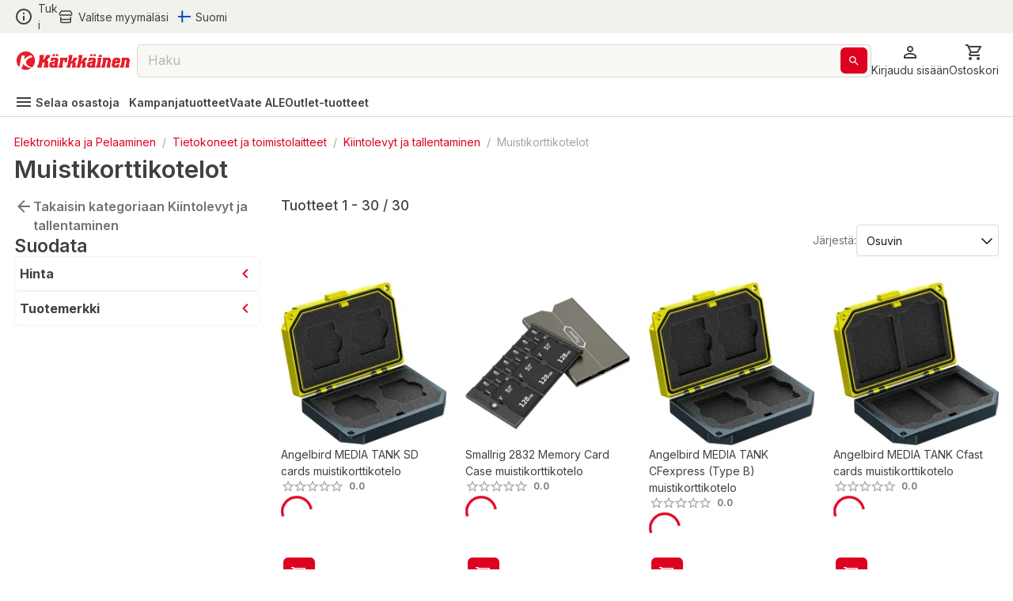

--- FILE ---
content_type: text/html; charset=utf-8
request_url: https://www.karkkainen.com/verkkokauppa/muistikorttikotelot
body_size: 58482
content:
<!DOCTYPE html><html lang="fi-FI"><head><meta charSet="utf-8" data-next-head=""/><meta name="viewport" content="width=device-width" data-next-head=""/><title data-next-head="">Muistikorttikotelot | Karkkainen.com verkkokauppa</title><meta name="description" content="Tutustu kattavaan Muistikorttikotelot -valikoimaamme. Tilaa tuotteet Kärkkäisen verkkokaupasta helposti ja edullisesti!" data-next-head=""/><meta name="keywords" content="react store" data-next-head=""/><meta property="og:title" content="Muistikorttikotelot | Karkkainen.com verkkokauppa" data-next-head=""/><meta property="og:description" content="Tutustu kattavaan Muistikorttikotelot -valikoimaamme. Tilaa tuotteet Kärkkäisen verkkokaupasta helposti ja edullisesti!" data-next-head=""/><meta property="og:type" content="website" data-next-head=""/><meta property="og:image" content="https://img.karkkainen.com/image/upload/f_auto,q_auto/v1613112641/bannerit/karkkainen-og.jpg" data-next-head=""/><meta property="og:url" content="https://www.karkkainen.com/verkkokauppa/muistikorttikotelot" data-next-head=""/><meta property="fb:app_id" name="fb_app_id" content="0" data-next-head=""/><link rel="canonical" href="https://www.karkkainen.com/verkkokauppa/muistikorttikotelot" data-next-head=""/><link rel="alternate" hrefLang="fi" href="https://www.karkkainen.com/verkkokauppa/muistikorttikotelot" data-next-head=""/><link rel="alternate" hrefLang="en" href="https://www.karkkainen.com/en-en/memory-card-carrying-cases" data-next-head=""/><link rel="alternate" hrefLang="x-default" href="https://www.karkkainen.com/verkkokauppa/muistikorttikotelot" data-next-head=""/><link rel="shortcut icon" href="https://img.karkkainen.com/image/upload/v1739198376/icons/favicon.ico" data-next-head=""/><link rel="apple-touch-icon" sizes="180x180" href="https://img.karkkainen.com/image/upload/v1739198376/icons/apple-touch-icon.png" data-next-head=""/><link rel="icon" type="image/png" sizes="32x32" href="https://img.karkkainen.com/image/upload/v1739198376/icons/favicon-32x32.png" data-next-head=""/><link rel="icon" type="image/png" sizes="16x16" href="https://img.karkkainen.com/image/upload/v1739198377/icons/favicon-16x16.png" data-next-head=""/><link rel="mask-icon" href="https://img.karkkainen.com/image/upload/v1739198378/icons/safari-pinned-tab.svg" color="#ce0000" data-next-head=""/><link rel="manifest" href="https://img.karkkainen.com/raw/upload/v1739259464/icons/manifest.json" data-next-head=""/><meta name="theme-color" content="#ffffff" data-next-head=""/><meta name="msapplication-navbutton-color" content="#ffffff" data-next-head=""/><meta name="apple-mobile-web-app-status-bar-style" content="#ffffff" data-next-head=""/><meta name="google-site-verification" content="MdR8d1LhejGrT572W0ZsujtwH85pwkqrcC81GIpQVhY" data-next-head=""/><meta name="referrer" content="strict-origin-when-cross-origin"/><link rel="preload" href="/_next/static/media/e4af272ccee01ff0-s.p.woff2" as="font" type="font/woff2" crossorigin="anonymous" data-next-font="size-adjust"/><link rel="preload" href="/_next/static/media/3a6b4f9b39692adf-s.p.woff2" as="font" type="font/woff2" crossorigin="anonymous" data-next-font="size-adjust"/><link rel="preload" href="/_next/static/css/96308fe5fd4c7a80.css" as="style"/><script data-next-head="">(function(w,d,s,l,i){w[l]=w[l]||[];
		w[l].push({'gtm.start': new Date().getTime(),event:'gtm.js'});
		var f=d.getElementsByTagName(s)[0],j=d.createElement(s),dl=l!='dataLayer'?'&l='+l:'';
		j.async=true;j.src='https://www.googletagmanager.com/gtm.js?id='+i+dl+'&gtm_auth=7vTrBnCd560IlBPjSREwPg&gtm_preview=env-1&gtm_cookies_win=x';
		f.parentNode.insertBefore(j,f);})(window,document,'script','dataLayer','GTM-KJWXL87C');</script><script id="breadcrumb-structured-data" type="application/ld+json" data-next-head="">{"@context":"https://schema.org","@type":"BreadcrumbList","itemListElement":[{"@type":"ListItem","position":1,"item":{"@type":"WebPage","@id":"verkkokauppa/elektroniikka-ja-pelaaminen","name":"Elektroniikka ja Pelaaminen"}},{"@type":"ListItem","position":2,"item":{"@type":"WebPage","@id":"verkkokauppa/tietokoneet-ja-toimistolaitteet","name":"Tietokoneet ja toimistolaitteet"}},{"@type":"ListItem","position":3,"item":{"@type":"WebPage","@id":"verkkokauppa/kiintolevyt-ja-tallentaminen","name":"Kiintolevyt ja tallentaminen"}},{"@type":"ListItem","position":4,"item":{"@type":"WebPage","@id":"verkkokauppa/muistikorttikotelot","name":"Muistikorttikotelot"}}]}</script><script id="product-listing-structured-data" type="application/ld+json" data-next-head="">{"@context":"https://schema.org","@type":"ItemList","itemListElement":[{"@type":"ListItem","position":1,"url":"/angelbird-media-tank-sd-cards-muistikorttikotelo","name":"Angelbird MEDIA TANK SD cards muistikorttikotelo"},{"@type":"ListItem","position":2,"url":"/smallrig-2832-memory-card-case-muistikorttikotelo","name":"Smallrig 2832 Memory Card Case muistikorttikotelo"},{"@type":"ListItem","position":3,"url":"/angelbird-media-tank-cfexpress-type-b-muistikorttikotelo","name":"Angelbird MEDIA TANK CFexpress (Type B) muistikorttikotelo"},{"@type":"ListItem","position":4,"url":"/angelbird-media-tank-cfast-cards-muistikorttikotelo","name":"Angelbird MEDIA TANK Cfast cards muistikorttikotelo"},{"@type":"ListItem","position":5,"url":"/think-tank-battery-holder-4-wallet-4-standard-dslr-or-mirrorless-batteries-grey-muistikortti--patterikotelo","name":"Think Tank Battery Holder 4 (Wallet 4 standard DSLR or Mirrorless Batteries) Grey muistikortti-/patterikotelo"},{"@type":"ListItem","position":6,"url":"/think-tank-secure-pocket-rocket-mini-wallet-with-strap-holds-4-cf-cfexpress-or-6-sd-microsd-green-muistikorttikotelo","name":"Think Tank Secure Pocket Rocket Mini (Wallet with Strap: holds 4 CF/CFexpress or 6 SD/microSD) Green muistikorttikotelo"},{"@type":"ListItem","position":7,"url":"/think-tank-pixel-pocket-rocket-holds-9-sd-cfexpress-slate-black-muistikorttikotelo","name":"Think Tank Pixel Pocket Rocket (Holds 9 SD/CFexpress) Slate Black muistikorttikotelo"},{"@type":"ListItem","position":8,"url":"/smallrig-3192-memory-case-muistikorttikotelo","name":"Smallrig 3192 Memory Case muistikorttikotelo"},{"@type":"ListItem","position":9,"url":"/think-tank-battery-holder-2-wallet-2-standard-dslr-or-mirrorless-batteries-grey-muistikortti--patterikotelo","name":"Think Tank Battery Holder 2 (Wallet 2 standard DSLR or Mirrorless Batteries) Grey muistikortti-/patterikotelo"},{"@type":"ListItem","position":10,"url":"/think-tank-pixel-pocket-rocket-holds-10-cf-cfexpress-marine-blue-muistikorttikotelo","name":"Think Tank Pixel Pocket Rocket (Holds 10 CF/CFexpress) Marine Blue muistikorttikotelo"},{"@type":"ListItem","position":11,"url":"/think-tank-pixel-pocket-rocket-holds-10-cf-cfexpress-slate-black-muistikorttikotelo","name":"Think Tank Pixel Pocket Rocket (Holds 10 CF/CFexpress) Slate Black muistikorttikotelo"},{"@type":"ListItem","position":12,"url":"/think-tank-aa-battery-holder-wallet-holds-8-aa-or-16-aaa-batteries-grey-muistikortti--patterikotelo","name":"Think Tank AA Battery Holder (Wallet holds: 8 AA or 16 AAA batteries) Grey muistikortti-/patterikotelo"},{"@type":"ListItem","position":13,"url":"/think-tank-secure-pocket-rocket-wallet-with-strap-holds-9-sd-cfexpress-micro-slate-black-muistikorttikotelo","name":"Think Tank Secure Pocket Rocket (Wallet with Strap: holds 9 SD/CFexpress/Micro) Slate Black muistikorttikotelo"},{"@type":"ListItem","position":14,"url":"/think-tank-secure-pocket-rocket-wallet-with-strap-holds-9-sd-cfexpress-micro-highland-green-muistikorttikotelo","name":"Think Tank Secure Pocket Rocket (Wallet with Strap: holds 9 SD/CFexpress/Micro) Highland Green muistikorttikotelo"},{"@type":"ListItem","position":15,"url":"/angelbird-ssd2go-pkt-mounting-bracket","name":"Angelbird SSD2GO PKT Mounting Bracket"},{"@type":"ListItem","position":16,"url":"/think-tank-secure-pocket-rocket-mini-wallet-with-strap-holds-4-cf-cfe-or-6-sd-microsd-slate-black-muistikorttikotelo","name":"Think Tank Secure Pocket Rocket Mini (Wallet with Strap: holds 4 CF/CFe or 6 SD/microSD) Slate Black muistikorttikotelo"},{"@type":"ListItem","position":17,"url":"/think-tank-cards-power-wallet-holds-3-cf-cfexpr-or-4-sd-micro-sd-cards-2-batteries-slate-black-muistikortti--patterikotelo","name":"Think Tank Cards & Power Wallet (holds 3 CF/CFexpr or 4 SD/micro SD cards & 2 Batteries) Slate Black muistikortti-/patterikotelo"},{"@type":"ListItem","position":18,"url":"/think-tank-pixel-pocket-rocket-holds-9-sd-cfexpress-fireside-orange-muistikorttikotelo","name":"Think Tank Pixel Pocket Rocket (Holds 9 SD/CFexpress) Fireside Orange muistikorttikotelo"},{"@type":"ListItem","position":19,"url":"/think-tank-cards-power-wallet-holds-2-cf-cfexpre-or-4-sd-micro-sd-2-batteries-chili-pepper-red-muistikortti--patterikotelo","name":"Think Tank Cards & Power Wallet (holds 2 CF/CFexpre or 4 SD/micro SD & 2 Batteries) Chili Pepper Red muistikortti-/patterikotelo"},{"@type":"ListItem","position":20,"url":"/delkin-weather-resistant-case-for-8-sd-cards-muistikorttikotelo","name":"Delkin Weather Resistant Case for 8 SD cards muistikorttikotelo"},{"@type":"ListItem","position":21,"url":"/smallrig-4107-memory-card-case-for-sony-cfexpress-type-a-muistikorttikotelo","name":"Smallrig 4107 Memory Card Case For Sony Cfexpress Type A muistikorttikotelo"},{"@type":"ListItem","position":22,"url":"/think-tank-pee-wee-pixel-pocket-rocket-muistikorttikotelo","name":"Think Tank Pee Wee Pixel Pocket Rocket muistikorttikotelo"},{"@type":"ListItem","position":23,"url":"/polarpro-memory-card-case-slate-cfeb-edition-ii-desert-kotelo-muistikortille","name":"PolarPro Memory Card Case Slate CFEB Edition II Desert kotelo muistikortille"},{"@type":"ListItem","position":24,"url":"/polarpro-memory-card-case-slate-sd-edition-ii-desert-kotelo-muistikortille","name":"PolarPro Memory Card Case Slate SD Edition II Desert kotelo muistikortille"},{"@type":"ListItem","position":25,"url":"/polarpro-memory-card-case-slate-cfeb-edition-ii-mountain-kotelo-muistikortille","name":"PolarPro Memory Card Case Slate CFEB Edition II Mountain kotelo muistikortille"},{"@type":"ListItem","position":26,"url":"/polarpro-memory-card-case-slate-cfeb-edition-ii-forest-kotelo-muistikortille","name":"PolarPro Memory Card Case Slate CFEB Edition II Forest kotelo muistikortille"},{"@type":"ListItem","position":27,"url":"/polarpro-memory-card-case-slate-sd-edition-ii-forest-kotelo-muistikortille","name":"PolarPro Memory Card Case Slate SD Edition II Forest kotelo muistikortille"},{"@type":"ListItem","position":28,"url":"/polarpro-memory-card-case-slate-cfea-edition-ii-desert-kotelo-muistikortille","name":"PolarPro Memory Card Case Slate CFEA Edition II Desert kotelo muistikortille"},{"@type":"ListItem","position":29,"url":"/hama-universal-muistikorttilaukku","name":"Hama Universal muistikorttilaukku"},{"@type":"ListItem","position":30,"url":"/think-tank-pixel-pocket-rocket-muistikorttikotelo","name":"Think Tank Pixel Pocket Rocket muistikorttikotelo"}]}</script><link rel="stylesheet" href="/_next/static/css/96308fe5fd4c7a80.css" data-n-g=""/><noscript data-n-css=""></noscript><script defer="" noModule="" src="/_next/static/chunks/polyfills-42372ed130431b0a.js"></script><script id="fetch-wrapper" src="/interceptedFetch.js" defer="" data-nscript="beforeInteractive"></script><script defer="" src="/_next/static/chunks/9557.d8a8030331b61f39.js"></script><script defer="" src="/_next/static/chunks/8391.8b71176e363bbbac.js"></script><script defer="" src="/_next/static/chunks/5852.6433b26c96b3ef1f.js"></script><script defer="" src="/_next/static/chunks/8262.356c9a8727d98c3f.js"></script><script defer="" src="/_next/static/chunks/9757.12ec099c85b650c3.js"></script><script defer="" src="/_next/static/chunks/2872.1a10eba40c4c8705.js"></script><script defer="" src="/_next/static/chunks/7493.768f28c4732f7563.js"></script><script defer="" src="/_next/static/chunks/2655.72ff05cf00e1fd7c.js"></script><script defer="" src="/_next/static/chunks/9514.a11c967df7d7b788.js"></script><script defer="" src="/_next/static/chunks/4395.c27f05c04bd795a7.js"></script><script defer="" src="/_next/static/chunks/6029.6cdc6794d0bff20a.js"></script><script defer="" src="/_next/static/chunks/122.839d67465131b5a3.js"></script><script defer="" src="/_next/static/chunks/9576.15d4799c8aef6387.js"></script><script defer="" src="/_next/static/chunks/1987.5e85c1c692a484ac.js"></script><script defer="" src="/_next/static/chunks/7835.0e8d3f37e82daf3e.js"></script><script defer="" src="/_next/static/chunks/1861.6ed40ab21c12f9b2.js"></script><script defer="" src="/_next/static/chunks/7512.c84f136c7e936a8c.js"></script><script defer="" src="/_next/static/chunks/3876.65bd3b600f1ffe29.js"></script><script defer="" src="/_next/static/chunks/2830.0c07880d61ac24d4.js"></script><script src="/_next/static/chunks/webpack-020bc0913f3dcbe4.js" defer=""></script><script src="/_next/static/chunks/framework-77dff60c8c44585c.js" defer=""></script><script src="/_next/static/chunks/main-55a03e80d258519e.js" defer=""></script><script src="/_next/static/chunks/pages/_app-3850fd9ad782fede.js" defer=""></script><script src="/_next/static/chunks/4762-3553ad5b0235aaec.js" defer=""></script><script src="/_next/static/chunks/pages/%5B%5B...path%5D%5D-89fcb0adf157381c.js" defer=""></script><script src="/_next/static/prod-master-d66d7ab/_buildManifest.js" defer=""></script><script src="/_next/static/prod-master-d66d7ab/_ssgManifest.js" defer=""></script><style data-emotion="css-global 0"></style><style data-emotion="css-global 1ubf5q5">html{-webkit-font-smoothing:antialiased;-moz-osx-font-smoothing:grayscale;box-sizing:border-box;-webkit-text-size-adjust:100%;}*,*::before,*::after{box-sizing:inherit;}strong,b{font-weight:700;}body{margin:0;color:#40403E;font-size:14px;font-weight:var(--font-weight-regular);font-family:'Inter','Inter Fallback',sans-serif;line-height:1.5;background-color:#FFFFFF;}@media print{body{background-color:#FFFFFF;}}body::backdrop{background-color:#FFFFFF;}html,body,#__next{max-width:100vw;min-height:100vh;display:-webkit-box;display:-webkit-flex;display:-ms-flexbox;display:flex;-webkit-flex:1;-ms-flex:1;flex:1;}#__next{-webkit-flex-direction:column;-ms-flex-direction:column;flex-direction:column;}#__next>main{-webkit-flex:1;-ms-flex:1;flex:1;}img{max-width:100%;}:root{--font-weight-light:300;--font-weight-regular:400;--font-weight-medium:500;--font-weight-semibold:600;--font-weight-bold:700;--font-weight-extrabold:800;--font-weight-black:900;}html{font-family:'Inter','Inter Fallback';}body{scroll-behavior:smooth;overflow-x:hidden;}a{-webkit-text-decoration:none;text-decoration:none;}</style><style data-emotion="css-global 1prfaxn">@-webkit-keyframes mui-auto-fill{from{display:block;}}@keyframes mui-auto-fill{from{display:block;}}@-webkit-keyframes mui-auto-fill-cancel{from{display:block;}}@keyframes mui-auto-fill-cancel{from{display:block;}}</style><style data-emotion="css-global animation-61bdi0">@-webkit-keyframes animation-61bdi0{0%{-webkit-transform:rotate(0deg);-moz-transform:rotate(0deg);-ms-transform:rotate(0deg);transform:rotate(0deg);}100%{-webkit-transform:rotate(360deg);-moz-transform:rotate(360deg);-ms-transform:rotate(360deg);transform:rotate(360deg);}}@keyframes animation-61bdi0{0%{-webkit-transform:rotate(0deg);-moz-transform:rotate(0deg);-ms-transform:rotate(0deg);transform:rotate(0deg);}100%{-webkit-transform:rotate(360deg);-moz-transform:rotate(360deg);-ms-transform:rotate(360deg);transform:rotate(360deg);}}</style><style data-emotion="css-global animation-1p2h4ri">@-webkit-keyframes animation-1p2h4ri{0%{stroke-dasharray:1px,200px;stroke-dashoffset:0;}50%{stroke-dasharray:100px,200px;stroke-dashoffset:-15px;}100%{stroke-dasharray:100px,200px;stroke-dashoffset:-125px;}}@keyframes animation-1p2h4ri{0%{stroke-dasharray:1px,200px;stroke-dashoffset:0;}50%{stroke-dasharray:100px,200px;stroke-dashoffset:-15px;}100%{stroke-dasharray:100px,200px;stroke-dashoffset:-125px;}}</style><style data-emotion="css niqlmz c4sutr hboir5 8atqhb enzp3o 1c9a7ij yel2vb vubbuv 1wor0f2 6fplvy 1ncqlr 1vfrdif 1ldlvn6 168bo85 141mxaz 194m2n5 i3xlzd lei1jj dp9slk vqftt7 241b0n 16xyz09 1qd7z1h golqna 1ixu8w1 18uocj2 goyk03 83qakc igs3ac ihdtdm 1hyfx7x blckvs 15k7dfo a2o8i4 1jjtqn2 18jqfyr dvxtzn 1qorw4h pezxv1 1yzq1ff lio56p iyc0g7 15unhmx 4wb6l8 17qr7ll 1wvrbv1 1abmhwt jq9wdi xzuj91 y7q4uq 1prz8mb gojse6 s84vu6 1w43iwt 145gtlm y80v9p eiajwa j7qwjs 1350c62 thqn8b ltbwea nhb8h9 3mf706 cbl6n5 1arudfi 1gh2z6u brpz7e 1h8brqu 1u1uayy 4lyn3r mbssy4 1u5xrkq 1ge90ft ah1ldb 1xtena5 datoo1 1shgu5d 1wwew76 1h7oyr6 pw9ajl lalvi9 14pxth5 1qfx752 slpad3 1n11r91 lcw28l 12ktxaq 1enh5nt oowezu 1ju8xa6 a0y2e3 8xs788 1hieftg uxwch2 1wzokbh 3ndvyc 10opxo5 m5faut 1x1xdwy 1ogrfs3 13i1f9f l8yje8 1e5gnjc 1368je9 1hhg5vh 19sbefm ji5ubp 1v8idpz 16hkx7z 1m9pwf3 y3ie6z 14a3ucr tje87y ce78ha 139gauj 1qk2bm 1l96w9z 1lfmb2w u3kdk7 10a8187 1qegpjb swhhd8 1nt8p6 10jrrou 1dn2ktn vlbvlj 1sty4az k0sogd 4jdz55 ryyy2f 1td539b 457xg9 1bwx68r 16glvjy qza8cg 1ndb9qj ifxbcv 1hayx65 1dgikqb 1nmaced 14p26hn n1mv6t 13o7eu2 14891ef mf93gm 1owxskb 1czdd7e 1mvebuf 18pp84j rcc9d8 gniua1 1gvjt5z i7uxux 13o28i1 ct450q 1o7gf9c 1mvxp74 1yaxdqu z2uq4q 4skyeo gx3wvg 1xhxjc4 oobm6o 14gt77z 4bq6yt 1hwuwwa 1552out 1i81e9j 1vnkbjf 1tuyw5e 1juhaei 3dgk3m 1wizz3f rg3ob3 1l6c7y9 14u6frn 91w3mz tfxokg qmyy04 1o29l15 1hdbc19 15gzzkv gsi3kv 1s536k1 1o2yft2 16gk1z 199h1xi x5v50y 1wxagyz 131mijd 1vk6d9b 1osz0ga nwennf g57jq7 1pomm96 4w2mif 1d7lhnp 1h9ajyh p1lxia 3ctn6a 11fjv26 9dpiz0 13w0adg 16ryx6w">.css-niqlmz{background-color:#FFFFFF;color:#40403E;-webkit-transition:box-shadow 300ms cubic-bezier(0.4, 0, 0.2, 1) 0ms;transition:box-shadow 300ms cubic-bezier(0.4, 0, 0.2, 1) 0ms;box-shadow:none;border:1px solid #D9D8D4;display:-webkit-box;display:-webkit-flex;display:-ms-flexbox;display:flex;-webkit-flex-direction:column;-ms-flex-direction:column;flex-direction:column;width:100%;box-sizing:border-box;-webkit-flex-shrink:0;-ms-flex-negative:0;flex-shrink:0;position:fixed;z-index:1100;top:0;left:auto;right:0;background-color:#DE0021;color:#ffffff;position:fixed;top:0;left:0;right:0;z-index:1100;color:#40403E;border:none;border-bottom:1px solid #D9D8D4;}@media print{.css-niqlmz{position:absolute;}}.css-c4sutr{height:auto;overflow:visible;-webkit-transition:height 300ms cubic-bezier(0.4, 0, 0.2, 1) 0ms;transition:height 300ms cubic-bezier(0.4, 0, 0.2, 1) 0ms;}.css-hboir5{display:-webkit-box;display:-webkit-flex;display:-ms-flexbox;display:flex;width:100%;}.css-8atqhb{width:100%;}.css-enzp3o{position:relative;display:-webkit-box;display:-webkit-flex;display:-ms-flexbox;display:flex;-webkit-align-items:center;-webkit-box-align:center;-ms-flex-align:center;align-items:center;padding-left:12px;padding-right:12px;min-height:56px;background-color:#F2F2ED;-webkit-box-pack:center;-ms-flex-pack:center;-webkit-justify-content:center;justify-content:center;min-height:-webkit-fit-content!important;min-height:-moz-fit-content!important;min-height:fit-content!important;padding-left:12px;padding-right:12px;}@media (min-width:430px){.css-enzp3o{padding-left:18px;padding-right:18px;}}@media (min-width:0px){@media (orientation: landscape){.css-enzp3o{min-height:48px;}}}@media (min-width:430px){.css-enzp3o{min-height:64px;}}.css-1c9a7ij{display:-webkit-box;display:-webkit-flex;display:-ms-flexbox;display:flex;-webkit-flex-direction:row;-ms-flex-direction:row;flex-direction:row;width:100%;-webkit-box-pack:justify;-webkit-justify-content:space-between;justify-content:space-between;-webkit-align-items:center;-webkit-box-align:center;-ms-flex-align:center;align-items:center;max-width:1920px;}.css-yel2vb{display:-webkit-box;display:-webkit-flex;display:-ms-flexbox;display:flex;-webkit-flex-direction:row;-ms-flex-direction:row;flex-direction:row;-webkit-align-items:center;-webkit-box-align:center;-ms-flex-align:center;align-items:center;display:-webkit-box;display:-webkit-flex;display:-ms-flexbox;display:flex;width:-webkit-max-content;width:-moz-max-content;width:max-content;cursor:pointer;color:#40403E;-webkit-text-decoration:none;text-decoration:none;}.css-yel2vb>:not(style):not(style){margin:0;}.css-yel2vb>:not(style)~:not(style){margin-left:6px;}.css-yel2vb:hover{color:#DE0021;}.css-vubbuv{-webkit-user-select:none;-moz-user-select:none;-ms-user-select:none;user-select:none;width:1em;height:1em;display:inline-block;fill:currentColor;-webkit-flex-shrink:0;-ms-flex-negative:0;flex-shrink:0;-webkit-transition:fill 200ms cubic-bezier(0.4, 0, 0.2, 1) 0ms;transition:fill 200ms cubic-bezier(0.4, 0, 0.2, 1) 0ms;font-size:1.5rem;}.css-1wor0f2{margin:0;font-size:14px;font-weight:var(--font-weight-regular);font-family:'Inter','Inter Fallback',sans-serif;line-height:1.5;word-break:break-word;-webkit-hyphens:auto;-moz-hyphens:auto;-ms-hyphens:auto;hyphens:auto;text-wrap:nowrap;}.css-6fplvy{display:-webkit-box;display:-webkit-flex;display:-ms-flexbox;display:flex;-webkit-flex-direction:row;-ms-flex-direction:row;flex-direction:row;height:32px;width:100%;-webkit-align-items:center;-webkit-box-align:center;-ms-flex-align:center;align-items:center;-webkit-box-pack:end;-ms-flex-pack:end;-webkit-justify-content:end;justify-content:end;}.css-6fplvy>:not(style):not(style){margin:0;}.css-6fplvy>:not(style)~:not(style){margin-left:12px;}.css-1ncqlr{display:-webkit-inline-box;display:-webkit-inline-flex;display:-ms-inline-flexbox;display:inline-flex;-webkit-align-items:center;-webkit-box-align:center;-ms-flex-align:center;align-items:center;-webkit-box-pack:center;-ms-flex-pack:center;-webkit-justify-content:center;justify-content:center;position:relative;box-sizing:border-box;-webkit-tap-highlight-color:transparent;background-color:transparent;outline:0;border:0;margin:0;border-radius:0;padding:0;cursor:pointer;-webkit-user-select:none;-moz-user-select:none;-ms-user-select:none;user-select:none;vertical-align:middle;-moz-appearance:none;-webkit-appearance:none;-webkit-text-decoration:none;text-decoration:none;color:inherit;font-size:15px;font-weight:var(--font-weight-regular);text-transform:none;font-family:'Inter','Inter Fallback',sans-serif;line-height:1.75;min-width:64px;padding:6px 8px;border-radius:6px;-webkit-transition:background-color 250ms cubic-bezier(0.4, 0, 0.2, 1) 0ms,box-shadow 250ms cubic-bezier(0.4, 0, 0.2, 1) 0ms,border-color 250ms cubic-bezier(0.4, 0, 0.2, 1) 0ms,color 250ms cubic-bezier(0.4, 0, 0.2, 1) 0ms;transition:background-color 250ms cubic-bezier(0.4, 0, 0.2, 1) 0ms,box-shadow 250ms cubic-bezier(0.4, 0, 0.2, 1) 0ms,border-color 250ms cubic-bezier(0.4, 0, 0.2, 1) 0ms,color 250ms cubic-bezier(0.4, 0, 0.2, 1) 0ms;color:#DE0021;min-width:auto;font-weight:600;box-shadow:none!important;box-shadow:none;min-width:unset;color:#DE0021;padding-top:6px;padding-bottom:6px;padding-left:9px;padding-right:9px;font-size:16px;color:#40403E;padding-left:0px;padding-right:0px;}.css-1ncqlr::-moz-focus-inner{border-style:none;}.css-1ncqlr.Mui-disabled{pointer-events:none;cursor:default;}@media print{.css-1ncqlr{-webkit-print-color-adjust:exact;color-adjust:exact;}}.css-1ncqlr:hover{-webkit-text-decoration:none;text-decoration:none;background-color:rgba(222, 0, 33, 0.04);}@media (hover: none){.css-1ncqlr:hover{background-color:transparent;}}.css-1ncqlr.Mui-disabled{color:#A6A5A2;}.css-1ncqlr svg>path{-webkit-transition:fill 300ms cubic-bezier(0.4, 0, 0.2, 1) 0ms;transition:fill 300ms cubic-bezier(0.4, 0, 0.2, 1) 0ms;fill:currentColor;}.css-1ncqlr:hover{color:#AB191E;background-color:unset;}.css-1ncqlr:hover{color:#DE0021;}.css-1vfrdif{display:-webkit-box;display:-webkit-flex;display:-ms-flexbox;display:flex;-webkit-flex-direction:row;-ms-flex-direction:row;flex-direction:row;-webkit-align-items:center;-webkit-box-align:center;-ms-flex-align:center;align-items:center;}.css-1vfrdif>:not(style):not(style){margin:0;}.css-1vfrdif>:not(style)~:not(style){margin-left:6px;}.css-1ldlvn6{margin:0;font-size:14px;font-weight:var(--font-weight-regular);font-family:'Inter','Inter Fallback',sans-serif;line-height:1.5;word-break:break-word;-webkit-hyphens:auto;-moz-hyphens:auto;-ms-hyphens:auto;hyphens:auto;}.css-168bo85{-webkit-user-select:none;-moz-user-select:none;-ms-user-select:none;user-select:none;width:1em;height:1em;display:inline-block;fill:currentColor;-webkit-flex-shrink:0;-ms-flex-negative:0;flex-shrink:0;-webkit-transition:fill 200ms cubic-bezier(0.4, 0, 0.2, 1) 0ms;transition:fill 200ms cubic-bezier(0.4, 0, 0.2, 1) 0ms;font-size:1.5rem;fontsize:16px;display:-webkit-box;display:-webkit-flex;display:-ms-flexbox;display:flex;-webkit-align-items:center;-webkit-box-align:center;-ms-flex-align:center;align-items:center;-webkit-box-pack:center;-ms-flex-pack:center;-webkit-justify-content:center;justify-content:center;height:16px;width:16px;}.css-141mxaz{position:relative;display:-webkit-box;display:-webkit-flex;display:-ms-flexbox;display:flex;-webkit-align-items:center;-webkit-box-align:center;-ms-flex-align:center;align-items:center;padding-left:12px;padding-right:12px;min-height:56px;background-color:#FFFFFF;-webkit-box-pack:center;-ms-flex-pack:center;-webkit-justify-content:center;justify-content:center;min-height:-webkit-fit-content!important;min-height:-moz-fit-content!important;min-height:fit-content!important;padding-top:6px;padding-left:12px;padding-right:12px;border:none;}@media (min-width:430px){.css-141mxaz{padding-left:18px;padding-right:18px;}}@media (min-width:0px){@media (orientation: landscape){.css-141mxaz{min-height:48px;}}}@media (min-width:430px){.css-141mxaz{min-height:64px;}}@media (min-width:0px){.css-141mxaz{padding-bottom:0px;}}@media (min-width:992px){.css-141mxaz{padding-bottom:6px;}}.css-194m2n5{display:-webkit-box;display:-webkit-flex;display:-ms-flexbox;display:flex;-webkit-flex-direction:row;-ms-flex-direction:row;flex-direction:row;gap:18px;width:100%;-webkit-box-pack:justify;-webkit-justify-content:space-between;justify-content:space-between;-webkit-align-items:center;-webkit-box-align:center;-ms-flex-align:center;align-items:center;max-width:1920px;}.css-i3xlzd{margin:0;font:inherit;word-break:break-word;-webkit-hyphens:auto;-moz-hyphens:auto;-ms-hyphens:auto;hyphens:auto;color:#DE0021;-webkit-text-decoration:underline;text-decoration:underline;text-decoration-color:rgba(222, 0, 33, 0.4);-webkit-text-decoration:none;text-decoration:none;display:-webkit-box;display:-webkit-flex;display:-ms-flexbox;display:flex;-webkit-align-items:center;-webkit-box-align:center;-ms-flex-align:center;align-items:center;margin-left:-6px;}.css-i3xlzd:hover{text-decoration-color:inherit;}.css-lei1jj{-webkit-user-select:none;-moz-user-select:none;-ms-user-select:none;user-select:none;width:1em;height:1em;display:inline-block;fill:currentColor;-webkit-flex-shrink:0;-ms-flex-negative:0;flex-shrink:0;-webkit-transition:fill 200ms cubic-bezier(0.4, 0, 0.2, 1) 0ms;transition:fill 200ms cubic-bezier(0.4, 0, 0.2, 1) 0ms;font-size:1.5rem;font-size:24px;width:27px;cursor:pointer;}@media (min-width:0px){.css-lei1jj{display:none;}}@media (min-width:430px){.css-lei1jj{display:none;}}.css-dp9slk{-webkit-user-select:none;-moz-user-select:none;-ms-user-select:none;user-select:none;width:1em;height:1em;display:inline-block;fill:currentColor;-webkit-flex-shrink:0;-ms-flex-negative:0;flex-shrink:0;-webkit-transition:fill 200ms cubic-bezier(0.4, 0, 0.2, 1) 0ms;transition:fill 200ms cubic-bezier(0.4, 0, 0.2, 1) 0ms;font-size:1.5rem;font-size:24px;width:161px;cursor:pointer;}@media (min-width:0px){.css-dp9slk{display:inline;}}@media (min-width:430px){.css-dp9slk{display:inline;}}.css-vqftt7{-webkit-box-flex:1;-webkit-flex-grow:1;-ms-flex-positive:1;flex-grow:1;position:relative;-webkit-box-pack:center;-ms-flex-pack:center;-webkit-justify-content:center;justify-content:center;}@media (min-width:0px){.css-vqftt7{display:none;}}@media (min-width:992px){.css-vqftt7{display:-webkit-box;display:-webkit-flex;display:-ms-flexbox;display:flex;}}.css-241b0n{position:fixed;display:-webkit-box;display:-webkit-flex;display:-ms-flexbox;display:flex;-webkit-align-items:center;-webkit-box-align:center;-ms-flex-align:center;align-items:center;-webkit-box-pack:center;-ms-flex-pack:center;-webkit-justify-content:center;justify-content:center;right:0;bottom:0;top:0;left:0;background-color:rgba(0, 0, 0, 0.5);-webkit-tap-highlight-color:transparent;z-index:10;}.css-241b0n.MuiBackdrop-root{margin-left:0!important;}.css-16xyz09{-webkit-box-flex:1;-webkit-flex-grow:1;-ms-flex-positive:1;flex-grow:1;background-color:#FFFFFF;z-index:20;top:0;max-width:992px;width:100%;position:static;border-radius:12px;}.css-1qd7z1h{display:-webkit-inline-box;display:-webkit-inline-flex;display:-ms-inline-flexbox;display:inline-flex;-webkit-flex-direction:column;-ms-flex-direction:column;flex-direction:column;position:relative;min-width:0;padding:0;margin:0;border:0;vertical-align:top;font-size:16px;width:100%;height:42px;-webkit-box-flex:1;-webkit-flex-grow:1;-ms-flex-positive:1;flex-grow:1;background-color:#F9F8F4;}.css-1qd7z1h input::-webkit-input-placeholder{color:#A6A5A2;opacity:1;}.css-1qd7z1h input::-moz-placeholder{color:#A6A5A2;opacity:1;}.css-1qd7z1h input:-ms-input-placeholder{color:#A6A5A2;opacity:1;}.css-1qd7z1h input::placeholder{color:#A6A5A2;opacity:1;}.css-1qd7z1h fieldset{border-width:1px;border-color:#D9D8D4;}.css-1qd7z1h .MuiOutlinedInput-input::-webkit-input-placeholder{opacity:0.8;}.css-golqna{font-size:14px;font-weight:var(--font-weight-regular);font-family:'Inter','Inter Fallback',sans-serif;line-height:1.4375em;color:#40403E;box-sizing:border-box;position:relative;cursor:text;display:-webkit-inline-box;display:-webkit-inline-flex;display:-ms-inline-flexbox;display:inline-flex;-webkit-align-items:center;-webkit-box-align:center;-ms-flex-align:center;align-items:center;position:relative;border-radius:6px;padding-right:14px;font-size:16px;height:100%;padding-right:5px;}.css-golqna.Mui-disabled{color:#D9D8D4;cursor:default;}.css-golqna:hover .MuiOutlinedInput-notchedOutline{border-color:#40403E;}@media (hover: none){.css-golqna:hover .MuiOutlinedInput-notchedOutline{border-color:rgba(0, 0, 0, 0.23);}}.css-golqna.Mui-focused .MuiOutlinedInput-notchedOutline{border-color:#DE0021;border-width:2px;}.css-golqna.Mui-error .MuiOutlinedInput-notchedOutline{border-color:#d32f2f;}.css-golqna.Mui-disabled .MuiOutlinedInput-notchedOutline{border-color:#A6A5A2;}.css-golqna fieldset.MuiOutlinedInput-notchedOutline{top:0;}.css-golqna legend{display:none;}.css-golqna:hover fieldset.MuiOutlinedInput-notchedOutline{border-color:#A6A5A2;}.css-golqna.Mui-focused fieldset.MuiOutlinedInput-notchedOutline{border-color:#A6A5A2;}.css-golqna.Mui-disabled fieldset.MuiOutlinedInput-notchedOutline{border-color:#F2F2ED;}.css-golqna.Mui-error fieldset.MuiOutlinedInput-notchedOutline{border-color:#DE0021;}.css-golqna input::-webkit-search-cancel-button{display:none;}.css-1ixu8w1{font:inherit;letter-spacing:inherit;color:currentColor;padding:4px 0 5px;border:0;box-sizing:content-box;background:none;height:1.4375em;margin:0;-webkit-tap-highlight-color:transparent;display:block;min-width:0;width:100%;-webkit-animation-name:mui-auto-fill-cancel;animation-name:mui-auto-fill-cancel;-webkit-animation-duration:10ms;animation-duration:10ms;padding-top:1px;-moz-appearance:textfield;padding:8.5px 14px;padding-right:0;}.css-1ixu8w1::-webkit-input-placeholder{color:currentColor;opacity:0.42;-webkit-transition:opacity 200ms cubic-bezier(0.4, 0, 0.2, 1) 0ms;transition:opacity 200ms cubic-bezier(0.4, 0, 0.2, 1) 0ms;}.css-1ixu8w1::-moz-placeholder{color:currentColor;opacity:0.42;-webkit-transition:opacity 200ms cubic-bezier(0.4, 0, 0.2, 1) 0ms;transition:opacity 200ms cubic-bezier(0.4, 0, 0.2, 1) 0ms;}.css-1ixu8w1:-ms-input-placeholder{color:currentColor;opacity:0.42;-webkit-transition:opacity 200ms cubic-bezier(0.4, 0, 0.2, 1) 0ms;transition:opacity 200ms cubic-bezier(0.4, 0, 0.2, 1) 0ms;}.css-1ixu8w1::-ms-input-placeholder{color:currentColor;opacity:0.42;-webkit-transition:opacity 200ms cubic-bezier(0.4, 0, 0.2, 1) 0ms;transition:opacity 200ms cubic-bezier(0.4, 0, 0.2, 1) 0ms;}.css-1ixu8w1:focus{outline:0;}.css-1ixu8w1:invalid{box-shadow:none;}.css-1ixu8w1::-webkit-search-decoration{-webkit-appearance:none;}label[data-shrink=false]+.MuiInputBase-formControl .css-1ixu8w1::-webkit-input-placeholder{opacity:0!important;}label[data-shrink=false]+.MuiInputBase-formControl .css-1ixu8w1::-moz-placeholder{opacity:0!important;}label[data-shrink=false]+.MuiInputBase-formControl .css-1ixu8w1:-ms-input-placeholder{opacity:0!important;}label[data-shrink=false]+.MuiInputBase-formControl .css-1ixu8w1::-ms-input-placeholder{opacity:0!important;}label[data-shrink=false]+.MuiInputBase-formControl .css-1ixu8w1:focus::-webkit-input-placeholder{opacity:0.42;}label[data-shrink=false]+.MuiInputBase-formControl .css-1ixu8w1:focus::-moz-placeholder{opacity:0.42;}label[data-shrink=false]+.MuiInputBase-formControl .css-1ixu8w1:focus:-ms-input-placeholder{opacity:0.42;}label[data-shrink=false]+.MuiInputBase-formControl .css-1ixu8w1:focus::-ms-input-placeholder{opacity:0.42;}.css-1ixu8w1.Mui-disabled{opacity:1;-webkit-text-fill-color:#D9D8D4;}.css-1ixu8w1:-webkit-autofill{-webkit-animation-duration:5000s;animation-duration:5000s;-webkit-animation-name:mui-auto-fill;animation-name:mui-auto-fill;}.css-1ixu8w1:-webkit-autofill{border-radius:inherit;}.css-18uocj2{display:-webkit-box;display:-webkit-flex;display:-ms-flexbox;display:flex;height:0.01em;max-height:2em;-webkit-align-items:center;-webkit-box-align:center;-ms-flex-align:center;align-items:center;white-space:nowrap;color:#737270;margin-left:8px;}.css-goyk03{display:-webkit-inline-box;display:-webkit-inline-flex;display:-ms-inline-flexbox;display:inline-flex;-webkit-align-items:center;-webkit-box-align:center;-ms-flex-align:center;align-items:center;-webkit-box-pack:center;-ms-flex-pack:center;-webkit-justify-content:center;justify-content:center;position:relative;box-sizing:border-box;-webkit-tap-highlight-color:transparent;background-color:transparent;outline:0;border:0;margin:0;border-radius:0;padding:0;cursor:pointer;-webkit-user-select:none;-moz-user-select:none;-ms-user-select:none;user-select:none;vertical-align:middle;-moz-appearance:none;-webkit-appearance:none;-webkit-text-decoration:none;text-decoration:none;color:inherit;font-size:15px;font-weight:var(--font-weight-regular);text-transform:none;font-family:'Inter','Inter Fallback',sans-serif;line-height:1.75;min-width:64px;padding:6px 16px;border-radius:6px;-webkit-transition:background-color 250ms cubic-bezier(0.4, 0, 0.2, 1) 0ms,box-shadow 250ms cubic-bezier(0.4, 0, 0.2, 1) 0ms,border-color 250ms cubic-bezier(0.4, 0, 0.2, 1) 0ms,color 250ms cubic-bezier(0.4, 0, 0.2, 1) 0ms;transition:background-color 250ms cubic-bezier(0.4, 0, 0.2, 1) 0ms,box-shadow 250ms cubic-bezier(0.4, 0, 0.2, 1) 0ms,border-color 250ms cubic-bezier(0.4, 0, 0.2, 1) 0ms,color 250ms cubic-bezier(0.4, 0, 0.2, 1) 0ms;color:#ffffff;background-color:#DE0021;box-shadow:0px 4px 8px -1px rgba(0,0,0,0.02),0px 6px 4px -1px rgba(0,0,0,0.03);min-width:auto;font-weight:600;box-shadow:none!important;padding-top:6px;padding-bottom:6px;padding-left:9px;padding-right:9px;font-size:16px;height:33px;}.css-goyk03::-moz-focus-inner{border-style:none;}.css-goyk03.Mui-disabled{pointer-events:none;cursor:default;}@media print{.css-goyk03{-webkit-print-color-adjust:exact;color-adjust:exact;}}.css-goyk03:hover{-webkit-text-decoration:none;text-decoration:none;background-color:#AB191E;box-shadow:inset 0px 1px 2px 2px rgba(0,0,0,0.1),inset 0px 2px 1px 0px rgba(0,0,0,0.1);}@media (hover: none){.css-goyk03:hover{background-color:#DE0021;}}.css-goyk03:active{box-shadow:none;}.css-goyk03.Mui-focusVisible{box-shadow:none;}.css-goyk03.Mui-disabled{color:#A6A5A2;box-shadow:none;background-color:#F2F2ED;}.css-goyk03 svg>path{-webkit-transition:fill 300ms cubic-bezier(0.4, 0, 0.2, 1) 0ms;transition:fill 300ms cubic-bezier(0.4, 0, 0.2, 1) 0ms;fill:currentColor;}.css-83qakc{-webkit-user-select:none;-moz-user-select:none;-ms-user-select:none;user-select:none;width:1em;height:1em;display:inline-block;fill:currentColor;-webkit-flex-shrink:0;-ms-flex-negative:0;flex-shrink:0;-webkit-transition:fill 200ms cubic-bezier(0.4, 0, 0.2, 1) 0ms;transition:fill 200ms cubic-bezier(0.4, 0, 0.2, 1) 0ms;font-size:1.5rem;color:#fafafa;font-size:16px;}.css-igs3ac{text-align:left;position:absolute;bottom:0;right:0;top:-5px;left:0;margin:0;padding:0 8px;pointer-events:none;border-radius:inherit;border-style:solid;border-width:1px;overflow:hidden;min-width:0%;border-color:rgba(0, 0, 0, 0.23);}.css-ihdtdm{float:unset;width:auto;overflow:hidden;padding:0;line-height:11px;-webkit-transition:width 150ms cubic-bezier(0.0, 0, 0.2, 1) 0ms;transition:width 150ms cubic-bezier(0.0, 0, 0.2, 1) 0ms;}.css-1hyfx7x{display:none;}.css-blckvs{display:-webkit-box;display:-webkit-flex;display:-ms-flexbox;display:flex;-webkit-flex-direction:column;-ms-flex-direction:column;flex-direction:column;margin-top:6px;-webkit-box-pack:space-around;-ms-flex-pack:space-around;-webkit-justify-content:space-around;justify-content:space-around;padding:6px;gap:12px;}@media (min-width:992px){.css-blckvs{-webkit-flex-direction:column;-ms-flex-direction:column;flex-direction:column;}}@media (min-width:1440px){.css-blckvs{-webkit-flex-direction:row;-ms-flex-direction:row;flex-direction:row;}}.css-15k7dfo{display:-webkit-box;display:-webkit-flex;display:-ms-flexbox;display:flex;-webkit-flex-direction:column;-ms-flex-direction:column;flex-direction:column;gap:6px;}@media (min-width:992px){.css-15k7dfo{width:100%;}}@media (min-width:1440px){.css-15k7dfo{width:50%;}}.css-a2o8i4{margin:0;font-size:16px;font-weight:var(--font-weight-medium);font-family:'Inter','Inter Fallback',sans-serif;line-height:1.334;word-break:break-word;-webkit-hyphens:auto;-moz-hyphens:auto;-ms-hyphens:auto;hyphens:auto;color:#A6A5A2;font-weight:500;}.css-1jjtqn2{display:-webkit-box;display:-webkit-flex;display:-ms-flexbox;display:flex;-webkit-flex-direction:column;-ms-flex-direction:column;flex-direction:column;row-gap:6px;}@media (min-width:430px){.css-1jjtqn2{-webkit-align-items:initial;-webkit-box-align:initial;-ms-flex-align:initial;align-items:initial;}}@media (min-width:992px){.css-1jjtqn2{-webkit-align-items:space-between;-webkit-box-align:space-between;-ms-flex-align:space-between;align-items:space-between;}}.css-18jqfyr{display:-webkit-box;display:-webkit-flex;display:-ms-flexbox;display:flex;-webkit-flex-direction:column;-ms-flex-direction:column;flex-direction:column;position:relative;}.css-dvxtzn{display:-webkit-box;display:-webkit-flex;display:-ms-flexbox;display:flex;-webkit-flex-direction:column;-ms-flex-direction:column;flex-direction:column;-webkit-align-items:center;-webkit-box-align:center;-ms-flex-align:center;align-items:center;}.css-1qorw4h{margin:0;font-size:14px;font-weight:var(--font-weight-regular);font-family:'Inter','Inter Fallback',sans-serif;line-height:1.5;word-break:break-word;-webkit-hyphens:auto;-moz-hyphens:auto;-ms-hyphens:auto;hyphens:auto;text-align:center;}@media (min-width:0px){.css-1qorw4h{display:none;}}@media (min-width:430px){.css-1qorw4h{display:none;}}@media (min-width:992px){.css-1qorw4h{display:block;}}.css-pezxv1{margin:0;font:inherit;word-break:break-word;-webkit-hyphens:auto;-moz-hyphens:auto;-ms-hyphens:auto;hyphens:auto;color:#DE0021;-webkit-text-decoration:underline;text-decoration:underline;text-decoration-color:rgba(222, 0, 33, 0.4);-webkit-text-decoration:none;text-decoration:none;color:#40403E;padding-left:0px;padding-right:0px;}.css-pezxv1:hover{text-decoration-color:inherit;}.css-pezxv1:hover{color:#DE0021;}.css-1yzq1ff{position:relative;display:-webkit-inline-box;display:-webkit-inline-flex;display:-ms-inline-flexbox;display:inline-flex;vertical-align:middle;-webkit-flex-shrink:0;-ms-flex-negative:0;flex-shrink:0;}.css-1yzq1ff .MuiBadge-badge{right:1px;top:6px;border:2px solid;padding:1px 4px;word-break:normal;}.css-lio56p{display:-webkit-box;display:-webkit-flex;display:-ms-flexbox;display:flex;-webkit-flex-direction:row;-ms-flex-direction:row;flex-direction:row;-webkit-box-flex-wrap:wrap;-webkit-flex-wrap:wrap;-ms-flex-wrap:wrap;flex-wrap:wrap;-webkit-box-pack:center;-ms-flex-pack:center;-webkit-justify-content:center;justify-content:center;-webkit-align-content:center;-ms-flex-line-pack:center;align-content:center;-webkit-align-items:center;-webkit-box-align:center;-ms-flex-align:center;align-items:center;position:absolute;box-sizing:border-box;font-family:'Inter','Inter Fallback',sans-serif;font-weight:500;font-size:0.75rem;min-width:20px;line-height:1;padding:0 6px;height:20px;border-radius:10px;z-index:1;-webkit-transition:-webkit-transform 225ms cubic-bezier(0.4, 0, 0.2, 1) 0ms;transition:transform 225ms cubic-bezier(0.4, 0, 0.2, 1) 0ms;background-color:#DE0021;color:#ffffff;top:0;right:0;-webkit-transform:scale(1) translate(50%, -50%);-moz-transform:scale(1) translate(50%, -50%);-ms-transform:scale(1) translate(50%, -50%);transform:scale(1) translate(50%, -50%);transform-origin:100% 0%;-webkit-transition:-webkit-transform 195ms cubic-bezier(0.4, 0, 0.2, 1) 0ms;transition:transform 195ms cubic-bezier(0.4, 0, 0.2, 1) 0ms;}.css-lio56p.MuiBadge-invisible{-webkit-transform:scale(0) translate(50%, -50%);-moz-transform:scale(0) translate(50%, -50%);-ms-transform:scale(0) translate(50%, -50%);transform:scale(0) translate(50%, -50%);}.css-iyc0g7{position:relative;display:-webkit-box;display:-webkit-flex;display:-ms-flexbox;display:flex;-webkit-align-items:center;-webkit-box-align:center;-ms-flex-align:center;align-items:center;padding-left:12px;padding-right:12px;min-height:56px;background-color:#FFFFFF;-webkit-box-pack:center;-ms-flex-pack:center;-webkit-justify-content:center;justify-content:center;min-height:-webkit-fit-content!important;min-height:-moz-fit-content!important;min-height:fit-content!important;padding-top:6px;padding-bottom:6px;padding-left:12px;padding-right:12px;}@media (min-width:430px){.css-iyc0g7{padding-left:18px;padding-right:18px;}}@media (min-width:0px){@media (orientation: landscape){.css-iyc0g7{min-height:48px;}}}@media (min-width:430px){.css-iyc0g7{min-height:64px;}}.css-15unhmx{display:-webkit-box;display:-webkit-flex;display:-ms-flexbox;display:flex;-webkit-flex-direction:row;-ms-flex-direction:row;flex-direction:row;gap:6px;-webkit-box-pack:justify;-webkit-justify-content:space-between;justify-content:space-between;-webkit-align-items:center;-webkit-box-align:center;-ms-flex-align:center;align-items:center;width:100%;}@media (min-width:0px){.css-15unhmx{display:-webkit-box;display:-webkit-flex;display:-ms-flexbox;display:flex;}}@media (min-width:992px){.css-15unhmx{display:none;}}.css-4wb6l8{display:-webkit-inline-box;display:-webkit-inline-flex;display:-ms-inline-flexbox;display:inline-flex;-webkit-align-items:center;-webkit-box-align:center;-ms-flex-align:center;align-items:center;-webkit-box-pack:center;-ms-flex-pack:center;-webkit-justify-content:center;justify-content:center;position:relative;box-sizing:border-box;-webkit-tap-highlight-color:transparent;background-color:transparent;outline:0;border:0;margin:0;border-radius:0;padding:0;cursor:pointer;-webkit-user-select:none;-moz-user-select:none;-ms-user-select:none;user-select:none;vertical-align:middle;-moz-appearance:none;-webkit-appearance:none;-webkit-text-decoration:none;text-decoration:none;color:inherit;text-align:center;-webkit-flex:0 0 auto;-ms-flex:0 0 auto;flex:0 0 auto;font-size:1.5rem;padding:8px;border-radius:50%;overflow:visible;color:#737270;-webkit-transition:background-color 150ms cubic-bezier(0.4, 0, 0.2, 1) 0ms;transition:background-color 150ms cubic-bezier(0.4, 0, 0.2, 1) 0ms;margin-left:-12px;color:inherit;padding:9px;font-weight:700;box-shadow:none;border-radius:6px;color:#DE0021;height:48px;}.css-4wb6l8::-moz-focus-inner{border-style:none;}.css-4wb6l8.Mui-disabled{pointer-events:none;cursor:default;}@media print{.css-4wb6l8{-webkit-print-color-adjust:exact;color-adjust:exact;}}.css-4wb6l8.Mui-disabled{background-color:transparent;color:#A6A5A2;}.css-4wb6l8:hover{color:#AB191E;}.css-17qr7ll{-webkit-user-select:none;-moz-user-select:none;-ms-user-select:none;user-select:none;width:1em;height:1em;display:inline-block;fill:currentColor;-webkit-flex-shrink:0;-ms-flex-negative:0;flex-shrink:0;-webkit-transition:fill 200ms cubic-bezier(0.4, 0, 0.2, 1) 0ms;transition:fill 200ms cubic-bezier(0.4, 0, 0.2, 1) 0ms;font-size:1.5rem;color:#DE0021;font-size:36px;}.css-1wvrbv1{-webkit-box-flex:1;-webkit-flex-grow:1;-ms-flex-positive:1;flex-grow:1;background-color:#FFFFFF;z-index:20;top:0;max-width:992px;position:static;left:0!important;width:unset;right:0!important;border-radius:0;margin-left:0!important;}.css-1abmhwt{display:-webkit-box;display:-webkit-flex;display:-ms-flexbox;display:flex;-webkit-flex-direction:row;-ms-flex-direction:row;flex-direction:row;gap:6px;-webkit-box-pack:justify;-webkit-justify-content:space-between;justify-content:space-between;-webkit-align-items:center;-webkit-box-align:center;-ms-flex-align:center;align-items:center;width:100%;}@media (min-width:0px){.css-1abmhwt{display:none;}}@media (min-width:992px){.css-1abmhwt{display:-webkit-box;display:-webkit-flex;display:-ms-flexbox;display:flex;}}.css-jq9wdi{display:-webkit-box;display:-webkit-flex;display:-ms-flexbox;display:flex;-webkit-flex-direction:row;-ms-flex-direction:row;flex-direction:row;overflow-x:auto;text-wrap:nowrap;-webkit-align-items:center;-webkit-box-align:center;-ms-flex-align:center;align-items:center;}.css-jq9wdi>:not(style):not(style){margin:0;}.css-jq9wdi>:not(style)~:not(style){margin-left:12px;}.css-xzuj91{display:-webkit-inline-box;display:-webkit-inline-flex;display:-ms-inline-flexbox;display:inline-flex;-webkit-align-items:center;-webkit-box-align:center;-ms-flex-align:center;align-items:center;-webkit-box-pack:center;-ms-flex-pack:center;-webkit-justify-content:center;justify-content:center;position:relative;box-sizing:border-box;-webkit-tap-highlight-color:transparent;background-color:transparent;outline:0;border:0;margin:0;border-radius:0;padding:0;cursor:pointer;-webkit-user-select:none;-moz-user-select:none;-ms-user-select:none;user-select:none;vertical-align:middle;-moz-appearance:none;-webkit-appearance:none;-webkit-text-decoration:none;text-decoration:none;color:inherit;font-size:0.8125rem;font-weight:var(--font-weight-regular);text-transform:none;font-family:'Inter','Inter Fallback',sans-serif;line-height:1.75;min-width:64px;padding:4px 5px;border-radius:6px;-webkit-transition:background-color 250ms cubic-bezier(0.4, 0, 0.2, 1) 0ms,box-shadow 250ms cubic-bezier(0.4, 0, 0.2, 1) 0ms,border-color 250ms cubic-bezier(0.4, 0, 0.2, 1) 0ms,color 250ms cubic-bezier(0.4, 0, 0.2, 1) 0ms;transition:background-color 250ms cubic-bezier(0.4, 0, 0.2, 1) 0ms,box-shadow 250ms cubic-bezier(0.4, 0, 0.2, 1) 0ms,border-color 250ms cubic-bezier(0.4, 0, 0.2, 1) 0ms,color 250ms cubic-bezier(0.4, 0, 0.2, 1) 0ms;color:#DE0021;min-width:auto;font-weight:600;box-shadow:none!important;box-shadow:none;min-width:unset;color:#DE0021;padding-top:0px;padding-bottom:0px;padding-left:0px;padding-right:0px;font-size:14px;border-radius:0;line-height:1.25;color:#40403E;}.css-xzuj91::-moz-focus-inner{border-style:none;}.css-xzuj91.Mui-disabled{pointer-events:none;cursor:default;}@media print{.css-xzuj91{-webkit-print-color-adjust:exact;color-adjust:exact;}}.css-xzuj91:hover{-webkit-text-decoration:none;text-decoration:none;background-color:rgba(222, 0, 33, 0.04);}@media (hover: none){.css-xzuj91:hover{background-color:transparent;}}.css-xzuj91.Mui-disabled{color:#A6A5A2;}.css-xzuj91 svg>path{-webkit-transition:fill 300ms cubic-bezier(0.4, 0, 0.2, 1) 0ms;transition:fill 300ms cubic-bezier(0.4, 0, 0.2, 1) 0ms;fill:currentColor;}.css-xzuj91:hover{color:#AB191E;background-color:unset;}.css-y7q4uq{display:-webkit-box;display:-webkit-flex;display:-ms-flexbox;display:flex;-webkit-flex-direction:row;-ms-flex-direction:row;flex-direction:row;-webkit-align-items:center;-webkit-box-align:center;-ms-flex-align:center;align-items:center;}.css-y7q4uq>:not(style):not(style){margin:0;}.css-y7q4uq>:not(style)~:not(style){margin-left:3px;}.css-y7q4uq:hover{color:#DE0021;}.css-1prz8mb{display:-webkit-box;display:-webkit-flex;display:-ms-flexbox;display:flex;-webkit-flex-direction:column;-ms-flex-direction:column;flex-direction:column;}@media (min-width:0px){.css-1prz8mb{gap:12px;}}@media (min-width:430px){.css-1prz8mb{gap:12px;}}@media (min-width:992px){.css-1prz8mb{gap:24px;}}@media (min-width:1440px){.css-1prz8mb{gap:24px;}}.css-gojse6{display:-webkit-box;display:-webkit-flex;display:-ms-flexbox;display:flex;-webkit-flex-direction:row;-ms-flex-direction:row;flex-direction:row;gap:12px;}.css-s84vu6{margin:0;font:inherit;word-break:break-word;-webkit-hyphens:auto;-moz-hyphens:auto;-ms-hyphens:auto;hyphens:auto;color:#DE0021;-webkit-text-decoration:underline;text-decoration:underline;text-decoration-color:rgba(222, 0, 33, 0.4);-webkit-text-decoration:none;text-decoration:none;}.css-s84vu6:hover{text-decoration-color:inherit;}.css-1w43iwt{margin:0;font-size:14px;font-weight:var(--font-weight-regular);font-family:'Inter','Inter Fallback',sans-serif;line-height:1.5;word-break:break-word;-webkit-hyphens:auto;-moz-hyphens:auto;-ms-hyphens:auto;hyphens:auto;font-size:16px;font-weight:var(--font-weight-semibold);padding:6px;white-space:wrap;color:#40403E;font-weight:var(--font-weight-semibold);color:#40403E;font-size:14px;padding:0px;}@media (hover: hover){.css-1w43iwt:hover{color:#DE0021;background-color:transparent;}}@media (hover: none){.css-1w43iwt:focus{color:inherit;background-color:inherit;}}.css-145gtlm{box-sizing:border-box;display:-webkit-box;display:-webkit-flex;display:-ms-flexbox;display:flex;-webkit-box-flex-wrap:wrap;-webkit-flex-wrap:wrap;-ms-flex-wrap:wrap;flex-wrap:wrap;width:100%;-webkit-flex-direction:column;-ms-flex-direction:column;flex-direction:column;}.css-145gtlm>.MuiGrid-item{max-width:none;}@media (min-width:0px){.css-145gtlm{gap:0px;padding-top:12px;margin-top:135px!important;}}@media (min-width:430px){.css-145gtlm{padding-top:12px;}}@media (min-width:992px){.css-145gtlm{gap:0px;padding-top:24px;margin-top:145px!important;}}@media (min-width:1440px){.css-145gtlm{padding-top:24px;}}.css-y80v9p{box-sizing:border-box;margin:0;-webkit-flex-direction:row;-ms-flex-direction:row;flex-direction:row;-webkit-flex-basis:0;-ms-flex-preferred-size:0;flex-basis:0;-webkit-box-flex:1;-webkit-flex-grow:1;-ms-flex-positive:1;flex-grow:1;max-width:100%;width:100%;}@media (min-width:430px){.css-y80v9p{-webkit-flex-basis:0;-ms-flex-preferred-size:0;flex-basis:0;-webkit-box-flex:1;-webkit-flex-grow:1;-ms-flex-positive:1;flex-grow:1;max-width:100%;}}@media (min-width:690px){.css-y80v9p{-webkit-flex-basis:0;-ms-flex-preferred-size:0;flex-basis:0;-webkit-box-flex:1;-webkit-flex-grow:1;-ms-flex-positive:1;flex-grow:1;max-width:100%;}}@media (min-width:992px){.css-y80v9p{-webkit-flex-basis:0;-ms-flex-preferred-size:0;flex-basis:0;-webkit-box-flex:1;-webkit-flex-grow:1;-ms-flex-positive:1;flex-grow:1;max-width:100%;}}@media (min-width:1200px){.css-y80v9p{-webkit-flex-basis:0;-ms-flex-preferred-size:0;flex-basis:0;-webkit-box-flex:1;-webkit-flex-grow:1;-ms-flex-positive:1;flex-grow:1;max-width:100%;}}@media (min-width:1440px){.css-y80v9p{-webkit-flex-basis:0;-ms-flex-preferred-size:0;flex-basis:0;-webkit-box-flex:1;-webkit-flex-grow:1;-ms-flex-positive:1;flex-grow:1;max-width:100%;}}@media (min-width:1681px){.css-y80v9p{-webkit-flex-basis:0;-ms-flex-preferred-size:0;flex-basis:0;-webkit-box-flex:1;-webkit-flex-grow:1;-ms-flex-positive:1;flex-grow:1;max-width:100%;}}@media (min-width:1920px){.css-y80v9p{-webkit-flex-basis:0;-ms-flex-preferred-size:0;flex-basis:0;-webkit-box-flex:1;-webkit-flex-grow:1;-ms-flex-positive:1;flex-grow:1;max-width:100%;}}@media (min-width:0px){.css-y80v9p{padding-left:0px;padding-right:0px;}}@media (min-width:430px){.css-y80v9p{padding-left:0px;padding-right:0px;}}.css-eiajwa{display:-webkit-box;display:-webkit-flex;display:-ms-flexbox;display:flex;-webkit-flex-direction:column;-ms-flex-direction:column;flex-direction:column;gap:18px;}.css-eiajwa background{main:linear-gradient(180deg, rgba(255, 179, 0, 0.00) 51.56%, rgba(255, 179, 0, 0.04) 100%);}.css-j7qwjs{display:-webkit-box;display:-webkit-flex;display:-ms-flexbox;display:flex;-webkit-flex-direction:column;-ms-flex-direction:column;flex-direction:column;}.css-1350c62{width:100%;margin-left:auto;box-sizing:border-box;margin-right:auto;display:block;padding-left:12px;padding-right:12px;}@media (min-width:430px){.css-1350c62{padding-left:18px;padding-right:18px;}}@media (min-width:1920px){.css-1350c62{max-width:1920px;}}.css-thqn8b{-webkit-align-items:start;-webkit-box-align:start;-ms-flex-align:start;align-items:start;}.css-ltbwea{margin:0;font-size:14px;font-weight:var(--font-weight-regular);font-family:'Inter','Inter Fallback',sans-serif;line-height:1.5;word-break:break-word;-webkit-hyphens:auto;-moz-hyphens:auto;-ms-hyphens:auto;hyphens:auto;color:#A6A5A2;scrollbar-width:none;overflow:auto;max-width:calc(100vw - 24px);direction:rtl;text-align:left;margin-bottom:0px;margin-top:0px;padding-bottom:6px;}.css-ltbwea .MuiBreadcrumbs-ol{-webkit-box-flex-wrap:nowrap;-webkit-flex-wrap:nowrap;-ms-flex-wrap:nowrap;flex-wrap:nowrap;white-space:nowrap;display:inline-block;direction:ltr;}.css-ltbwea .MuiBreadcrumbs-li{display:inline-block;}.css-ltbwea .MuiBreadcrumbs-separator{display:inline-block;}.css-nhb8h9{display:-webkit-box;display:-webkit-flex;display:-ms-flexbox;display:flex;-webkit-box-flex-wrap:wrap;-webkit-flex-wrap:wrap;-ms-flex-wrap:wrap;flex-wrap:wrap;-webkit-align-items:center;-webkit-box-align:center;-ms-flex-align:center;align-items:center;padding:0;margin:0;list-style:none;}.css-3mf706{display:-webkit-box;display:-webkit-flex;display:-ms-flexbox;display:flex;-webkit-user-select:none;-moz-user-select:none;-ms-user-select:none;user-select:none;margin-left:8px;margin-right:8px;}.css-cbl6n5{margin:0;font-size:1.5rem;font-weight:var(--font-weight-semibold);font-family:'Inter','Inter Fallback',sans-serif;line-height:1.167;word-break:break-word;-webkit-hyphens:auto;-moz-hyphens:auto;-ms-hyphens:auto;hyphens:auto;font-weight:600;padding-top:0px;}@media (min-width:430px){.css-cbl6n5{font-size:1.7138rem;}}@media (min-width:992px){.css-cbl6n5{font-size:1.928rem;}}@media (min-width:1440px){.css-cbl6n5{font-size:1.928rem;}}.css-1arudfi{box-sizing:border-box;margin:0;-webkit-flex-direction:row;-ms-flex-direction:row;flex-direction:row;-webkit-flex-basis:0;-ms-flex-preferred-size:0;flex-basis:0;-webkit-box-flex:1;-webkit-flex-grow:1;-ms-flex-positive:1;flex-grow:1;max-width:100%;width:100%;margin-top:18px;}@media (min-width:430px){.css-1arudfi{-webkit-flex-basis:0;-ms-flex-preferred-size:0;flex-basis:0;-webkit-box-flex:1;-webkit-flex-grow:1;-ms-flex-positive:1;flex-grow:1;max-width:100%;}}@media (min-width:690px){.css-1arudfi{-webkit-flex-basis:0;-ms-flex-preferred-size:0;flex-basis:0;-webkit-box-flex:1;-webkit-flex-grow:1;-ms-flex-positive:1;flex-grow:1;max-width:100%;}}@media (min-width:992px){.css-1arudfi{-webkit-flex-basis:0;-ms-flex-preferred-size:0;flex-basis:0;-webkit-box-flex:1;-webkit-flex-grow:1;-ms-flex-positive:1;flex-grow:1;max-width:100%;}}@media (min-width:1200px){.css-1arudfi{-webkit-flex-basis:0;-ms-flex-preferred-size:0;flex-basis:0;-webkit-box-flex:1;-webkit-flex-grow:1;-ms-flex-positive:1;flex-grow:1;max-width:100%;}}@media (min-width:1440px){.css-1arudfi{-webkit-flex-basis:0;-ms-flex-preferred-size:0;flex-basis:0;-webkit-box-flex:1;-webkit-flex-grow:1;-ms-flex-positive:1;flex-grow:1;max-width:100%;}}@media (min-width:1681px){.css-1arudfi{-webkit-flex-basis:0;-ms-flex-preferred-size:0;flex-basis:0;-webkit-box-flex:1;-webkit-flex-grow:1;-ms-flex-positive:1;flex-grow:1;max-width:100%;}}@media (min-width:1920px){.css-1arudfi{-webkit-flex-basis:0;-ms-flex-preferred-size:0;flex-basis:0;-webkit-box-flex:1;-webkit-flex-grow:1;-ms-flex-positive:1;flex-grow:1;max-width:100%;}}.css-1gh2z6u{width:100%;margin-left:auto;box-sizing:border-box;margin-right:auto;display:block;padding-left:12px;padding-right:12px;height:100%;}@media (min-width:430px){.css-1gh2z6u{padding-left:18px;padding-right:18px;}}@media (min-width:1920px){.css-1gh2z6u{max-width:1920px;}}.css-brpz7e{box-sizing:border-box;display:-webkit-box;display:-webkit-flex;display:-ms-flexbox;display:flex;-webkit-box-flex-wrap:wrap;-webkit-flex-wrap:wrap;-ms-flex-wrap:wrap;flex-wrap:wrap;width:100%;-webkit-flex-direction:row;-ms-flex-direction:row;flex-direction:row;height:100%;-webkit-box-pack:justify;-webkit-justify-content:space-between;justify-content:space-between;}@media (min-width:0px){.css-brpz7e{scroll-margin:140px;}}@media (min-width:992px){.css-brpz7e{scroll-margin:70px;}}.css-1h8brqu{box-sizing:border-box;margin:0;-webkit-flex-direction:row;-ms-flex-direction:row;flex-direction:row;-webkit-flex-basis:100%;-ms-flex-preferred-size:100%;flex-basis:100%;-webkit-box-flex:0;-webkit-flex-grow:0;-ms-flex-positive:0;flex-grow:0;max-width:100%;}@media (min-width:430px){.css-1h8brqu{-webkit-flex-basis:100%;-ms-flex-preferred-size:100%;flex-basis:100%;-webkit-box-flex:0;-webkit-flex-grow:0;-ms-flex-positive:0;flex-grow:0;max-width:100%;}}@media (min-width:690px){.css-1h8brqu{-webkit-flex-basis:100%;-ms-flex-preferred-size:100%;flex-basis:100%;-webkit-box-flex:0;-webkit-flex-grow:0;-ms-flex-positive:0;flex-grow:0;max-width:100%;}}@media (min-width:992px){.css-1h8brqu{-webkit-flex-basis:25%;-ms-flex-preferred-size:25%;flex-basis:25%;-webkit-box-flex:0;-webkit-flex-grow:0;-ms-flex-positive:0;flex-grow:0;max-width:25%;}}@media (min-width:1200px){.css-1h8brqu{-webkit-flex-basis:25%;-ms-flex-preferred-size:25%;flex-basis:25%;-webkit-box-flex:0;-webkit-flex-grow:0;-ms-flex-positive:0;flex-grow:0;max-width:25%;}}@media (min-width:1440px){.css-1h8brqu{-webkit-flex-basis:25%;-ms-flex-preferred-size:25%;flex-basis:25%;-webkit-box-flex:0;-webkit-flex-grow:0;-ms-flex-positive:0;flex-grow:0;max-width:25%;}}@media (min-width:1681px){.css-1h8brqu{-webkit-flex-basis:25%;-ms-flex-preferred-size:25%;flex-basis:25%;-webkit-box-flex:0;-webkit-flex-grow:0;-ms-flex-positive:0;flex-grow:0;max-width:25%;}}@media (min-width:1920px){.css-1h8brqu{-webkit-flex-basis:25%;-ms-flex-preferred-size:25%;flex-basis:25%;-webkit-box-flex:0;-webkit-flex-grow:0;-ms-flex-positive:0;flex-grow:0;max-width:25%;}}@media (min-width:0px){.css-1h8brqu{margin-right:0px;}}@media (min-width:992px){.css-1h8brqu{margin-right:12px;}}.css-1u1uayy{display:-webkit-box;display:-webkit-flex;display:-ms-flexbox;display:flex;-webkit-flex-direction:column;-ms-flex-direction:column;flex-direction:column;gap:18px;}.css-4lyn3r{display:-webkit-box;display:-webkit-flex;display:-ms-flexbox;display:flex;-webkit-flex-direction:column;-ms-flex-direction:column;flex-direction:column;}@media (min-width:0px){.css-4lyn3r{display:none;}}@media (min-width:992px){.css-4lyn3r{display:-webkit-box;display:-webkit-flex;display:-ms-flexbox;display:flex;}}.css-mbssy4{display:-webkit-box;display:-webkit-flex;display:-ms-flexbox;display:flex;-webkit-flex-direction:column;-ms-flex-direction:column;flex-direction:column;gap:6px;}.css-1u5xrkq{display:-webkit-box;display:-webkit-flex;display:-ms-flexbox;display:flex;-webkit-flex-direction:row;-ms-flex-direction:row;flex-direction:row;gap:6px;}.css-1ge90ft{-webkit-user-select:none;-moz-user-select:none;-ms-user-select:none;user-select:none;width:1em;height:1em;display:inline-block;fill:currentColor;-webkit-flex-shrink:0;-ms-flex-negative:0;flex-shrink:0;-webkit-transition:fill 200ms cubic-bezier(0.4, 0, 0.2, 1) 0ms;transition:fill 200ms cubic-bezier(0.4, 0, 0.2, 1) 0ms;font-size:1.5rem;color:#737270;}.css-ah1ldb{margin:0;font-size:14px;font-weight:var(--font-weight-regular);font-family:'Inter','Inter Fallback',sans-serif;line-height:1.5;word-break:break-word;-webkit-hyphens:auto;-moz-hyphens:auto;-ms-hyphens:auto;hyphens:auto;font-weight:600;font-size:16px;color:#737270;}@media (min-width:0px){.css-1xtena5{display:block;}}@media (min-width:992px){.css-1xtena5{display:none;}}.css-datoo1{display:-webkit-box;display:-webkit-flex;display:-ms-flexbox;display:flex;-webkit-flex-direction:row;-ms-flex-direction:row;flex-direction:row;position:fixed;bottom:0;left:0;height:-webkit-fit-content;height:-moz-fit-content;height:fit-content;width:100%;z-index:1100;padding-left:unset!important;padding-right:unset!important;padding-top:unset!important;padding-bottom:unset!important;border-top:1px solid #FF6E83;background:linear-gradient(180deg, #fdf4f6 0%, #FFFFFF 51.56%),#FFFFFF;}@media (min-width:992px){.css-datoo1{display:none;}}.css-1shgu5d{display:-webkit-inline-box;display:-webkit-inline-flex;display:-ms-inline-flexbox;display:inline-flex;-webkit-align-items:center;-webkit-box-align:center;-ms-flex-align:center;align-items:center;-webkit-box-pack:center;-ms-flex-pack:center;-webkit-justify-content:center;justify-content:center;position:relative;box-sizing:border-box;-webkit-tap-highlight-color:transparent;background-color:transparent;outline:0;border:0;margin:0;border-radius:0;padding:0;cursor:pointer;-webkit-user-select:none;-moz-user-select:none;-ms-user-select:none;user-select:none;vertical-align:middle;-moz-appearance:none;-webkit-appearance:none;-webkit-text-decoration:none;text-decoration:none;color:inherit;font-size:15px;font-weight:var(--font-weight-regular);text-transform:none;font-family:'Inter','Inter Fallback',sans-serif;line-height:1.75;min-width:64px;padding:6px 16px;border-radius:6px;-webkit-transition:background-color 250ms cubic-bezier(0.4, 0, 0.2, 1) 0ms,box-shadow 250ms cubic-bezier(0.4, 0, 0.2, 1) 0ms,border-color 250ms cubic-bezier(0.4, 0, 0.2, 1) 0ms,color 250ms cubic-bezier(0.4, 0, 0.2, 1) 0ms;transition:background-color 250ms cubic-bezier(0.4, 0, 0.2, 1) 0ms,box-shadow 250ms cubic-bezier(0.4, 0, 0.2, 1) 0ms,border-color 250ms cubic-bezier(0.4, 0, 0.2, 1) 0ms,color 250ms cubic-bezier(0.4, 0, 0.2, 1) 0ms;color:#ffffff;background-color:#DE0021;box-shadow:0px 4px 8px -1px rgba(0,0,0,0.02),0px 6px 4px -1px rgba(0,0,0,0.03);width:100%;min-width:auto;font-weight:600;box-shadow:none!important;padding-top:6px;padding-bottom:6px;padding-left:9px;padding-right:9px;font-size:16px;height:60px;padding-top:6px;padding-bottom:6px;padding:unset;border-radius:unset;}.css-1shgu5d::-moz-focus-inner{border-style:none;}.css-1shgu5d.Mui-disabled{pointer-events:none;cursor:default;}@media print{.css-1shgu5d{-webkit-print-color-adjust:exact;color-adjust:exact;}}.css-1shgu5d:hover{-webkit-text-decoration:none;text-decoration:none;background-color:#AB191E;box-shadow:inset 0px 1px 2px 2px rgba(0,0,0,0.1),inset 0px 2px 1px 0px rgba(0,0,0,0.1);}@media (hover: none){.css-1shgu5d:hover{background-color:#DE0021;}}.css-1shgu5d:active{box-shadow:none;}.css-1shgu5d.Mui-focusVisible{box-shadow:none;}.css-1shgu5d.Mui-disabled{color:#A6A5A2;box-shadow:none;background-color:#F2F2ED;}.css-1shgu5d svg>path{-webkit-transition:fill 300ms cubic-bezier(0.4, 0, 0.2, 1) 0ms;transition:fill 300ms cubic-bezier(0.4, 0, 0.2, 1) 0ms;fill:currentColor;}@media (min-width:0px){.css-1wwew76{display:none;}}@media (min-width:992px){.css-1wwew76{display:block;}}.css-1h7oyr6{display:-webkit-box;display:-webkit-flex;display:-ms-flexbox;display:flex;-webkit-flex-direction:column;-ms-flex-direction:column;flex-direction:column;gap:6px;}@media (min-width:0px){.css-1h7oyr6{overflow-y:auto;}}@media (min-width:992px){.css-1h7oyr6{overflow-y:visible;}}.css-pw9ajl{background-color:#FFFFFF;color:#40403E;-webkit-transition:box-shadow 300ms cubic-bezier(0.4, 0, 0.2, 1) 0ms;transition:box-shadow 300ms cubic-bezier(0.4, 0, 0.2, 1) 0ms;box-shadow:none;border:1px solid #D9D8D4;display:-webkit-box;display:-webkit-flex;display:-ms-flexbox;display:flex;-webkit-flex-direction:column;-ms-flex-direction:column;flex-direction:column;width:100%;box-sizing:border-box;-webkit-flex-shrink:0;-ms-flex-negative:0;flex-shrink:0;position:fixed;z-index:1100;top:0;left:auto;right:0;background-color:#DE0021;color:#ffffff;-webkit-box-pack:justify;-webkit-justify-content:space-between;justify-content:space-between;-webkit-align-items:center;-webkit-box-align:center;-ms-flex-align:center;align-items:center;-webkit-flex-direction:row;-ms-flex-direction:row;flex-direction:row;background-color:#FFFFFF;color:#40403E;border:none;border-top-left-radius:32px;border-top-right-radius:32px;}@media print{.css-pw9ajl{position:absolute;}}@media (min-width:0px){.css-pw9ajl{position:-webkit-sticky;position:sticky;padding-left:18px;padding-right:9px;padding-top:18px;padding-bottom:18px;}}@media (min-width:992px){.css-pw9ajl{position:static;padding-left:0px;padding-right:0px;padding-top:0px;padding-bottom:0px;z-index:1;}}.css-lalvi9{margin:0;font-size:1.1875rem;font-weight:var(--font-weight-semibold);font-family:'Inter','Inter Fallback',sans-serif;line-height:1.235;word-break:break-word;-webkit-hyphens:auto;-moz-hyphens:auto;-ms-hyphens:auto;hyphens:auto;font-weight:var(--font-weight-semibold);}@media (min-width:430px){.css-lalvi9{font-size:1.2146rem;}}@media (min-width:992px){.css-lalvi9{font-size:1.417rem;}}@media (min-width:1440px){.css-lalvi9{font-size:1.417rem;}}.css-14pxth5{display:-webkit-box;display:-webkit-flex;display:-ms-flexbox;display:flex;-webkit-flex-direction:column;-ms-flex-direction:column;flex-direction:column;gap:6px;}@media (min-width:0px){.css-14pxth5{padding-left:9px;padding-right:9px;border-top-left-radius:32px;border-top-right-radius:32px;}}@media (min-width:992px){.css-14pxth5{padding-left:0px;padding-right:0px;border-top-left-radius:0;border-top-right-radius:0;}}.css-1qfx752{background-color:#FFFFFF;color:#40403E;-webkit-transition:box-shadow 300ms cubic-bezier(0.4, 0, 0.2, 1) 0ms;transition:box-shadow 300ms cubic-bezier(0.4, 0, 0.2, 1) 0ms;border-radius:6px;box-shadow:none;border:1px solid #D9D8D4;position:relative;-webkit-transition:margin 150ms cubic-bezier(0.4, 0, 0.2, 1) 0ms;transition:margin 150ms cubic-bezier(0.4, 0, 0.2, 1) 0ms;overflow-anchor:none;border-radius:0;border-radius:6px;}.css-1qfx752::before{position:absolute;left:0;top:-1px;right:0;height:1px;content:"";opacity:1;background-color:#D9D8D4;-webkit-transition:opacity 150ms cubic-bezier(0.4, 0, 0.2, 1) 0ms,background-color 150ms cubic-bezier(0.4, 0, 0.2, 1) 0ms;transition:opacity 150ms cubic-bezier(0.4, 0, 0.2, 1) 0ms,background-color 150ms cubic-bezier(0.4, 0, 0.2, 1) 0ms;}.css-1qfx752:first-of-type::before{display:none;}.css-1qfx752.Mui-expanded::before{opacity:0;}.css-1qfx752.Mui-expanded:first-of-type{margin-top:0;}.css-1qfx752.Mui-expanded:last-of-type{margin-bottom:0;}.css-1qfx752.Mui-expanded+.css-1qfx752.Mui-expanded::before{display:none;}.css-1qfx752.Mui-disabled{background-color:#F2F2ED;}.css-1qfx752:first-of-type{border-top-left-radius:6px;border-top-right-radius:6px;}.css-1qfx752:last-of-type{border-bottom-left-radius:6px;border-bottom-right-radius:6px;}@supports (-ms-ime-align: auto){.css-1qfx752:last-of-type{border-bottom-left-radius:0;border-bottom-right-radius:0;}}.css-1qfx752.MuiAccordion-root.Mui-expanded{margin:0px;}.css-1qfx752.MuiAccordion-root.Mui-expanded:before{opacity:1;}@media (min-width:0px){.css-1qfx752{border:none;}}@media (min-width:992px){.css-1qfx752{border:1px solid #F2F2ED;}}.css-1qfx752:before{content:none;}.css-slpad3{display:-webkit-inline-box;display:-webkit-inline-flex;display:-ms-inline-flexbox;display:inline-flex;-webkit-align-items:center;-webkit-box-align:center;-ms-flex-align:center;align-items:center;-webkit-box-pack:center;-ms-flex-pack:center;-webkit-justify-content:center;justify-content:center;position:relative;box-sizing:border-box;-webkit-tap-highlight-color:transparent;background-color:transparent;outline:0;border:0;margin:0;border-radius:0;padding:0;cursor:pointer;-webkit-user-select:none;-moz-user-select:none;-ms-user-select:none;user-select:none;vertical-align:middle;-moz-appearance:none;-webkit-appearance:none;-webkit-text-decoration:none;text-decoration:none;color:inherit;display:-webkit-box;display:-webkit-flex;display:-ms-flexbox;display:flex;min-height:48px;padding:0px 12px;-webkit-transition:min-height 150ms cubic-bezier(0.4, 0, 0.2, 1) 0ms,background-color 150ms cubic-bezier(0.4, 0, 0.2, 1) 0ms;transition:min-height 150ms cubic-bezier(0.4, 0, 0.2, 1) 0ms,background-color 150ms cubic-bezier(0.4, 0, 0.2, 1) 0ms;min-height:initial;padding-top:9px;padding-bottom:9px;-webkit-align-items:center;-webkit-box-align:center;-ms-flex-align:center;align-items:center;-webkit-box-pack:justify;-webkit-justify-content:space-between;justify-content:space-between;}.css-slpad3::-moz-focus-inner{border-style:none;}.css-slpad3.Mui-disabled{pointer-events:none;cursor:default;}@media print{.css-slpad3{-webkit-print-color-adjust:exact;color-adjust:exact;}}.css-slpad3.Mui-focusVisible{background-color:rgba(0, 0, 0, 0.12);}.css-slpad3.Mui-disabled{opacity:0.38;}.css-slpad3:hover:not(.Mui-disabled){cursor:pointer;}.css-slpad3.Mui-expanded{min-height:initial;}.css-slpad3 .MuiAccordionSummary-expandIconWrapper{padding-top:9px;padding-bottom:9px;padding-left:0px;padding-right:0px;}.css-slpad3 .MuiAccordionSummary-content{margin:0px;}.css-slpad3 .MuiAccordionSummary-content.Mui-expanded{min-height:initial;margin:0px;}@media (min-width:992px){.css-slpad3{padding-left:6px;padding-right:6px;}}@media (min-width:992px){.css-slpad3[role="button"]:hover{cursor:pointer;}}.css-slpad3 .MuiAccordionSummary-expandIconWrapper{padding:0px;}.css-slpad3 .MuiAccordionSummary-content{max-width:90%;}.css-1n11r91{display:-webkit-box;display:-webkit-flex;display:-ms-flexbox;display:flex;-webkit-box-flex:1;-webkit-flex-grow:1;-ms-flex-positive:1;flex-grow:1;margin:12px 0;}.css-lcw28l{display:-webkit-box;display:-webkit-flex;display:-ms-flexbox;display:flex;-webkit-flex-direction:column;-ms-flex-direction:column;flex-direction:column;gap:6px;width:95%;}.css-12ktxaq{margin:0;font-size:16px;font-weight:var(--font-weight-medium);font-family:'Inter','Inter Fallback',sans-serif;line-height:1.334;word-break:break-word;-webkit-hyphens:auto;-moz-hyphens:auto;-ms-hyphens:auto;hyphens:auto;font-weight:var(--font-weight-bold);max-width:95%;}.css-1enh5nt{display:-webkit-box;display:-webkit-flex;display:-ms-flexbox;display:flex;-webkit-flex-direction:row;-ms-flex-direction:row;flex-direction:row;gap:3px;overflow-x:auto;}@media (min-width:992px){.css-1enh5nt{display:none;}}.css-oowezu{display:-webkit-box;display:-webkit-flex;display:-ms-flexbox;display:flex;color:#737270;-webkit-transform:rotate(0deg);-moz-transform:rotate(0deg);-ms-transform:rotate(0deg);transform:rotate(0deg);-webkit-transition:-webkit-transform 150ms cubic-bezier(0.4, 0, 0.2, 1) 0ms;transition:transform 150ms cubic-bezier(0.4, 0, 0.2, 1) 0ms;}.css-oowezu.Mui-expanded{-webkit-transform:rotate(180deg);-moz-transform:rotate(180deg);-ms-transform:rotate(180deg);transform:rotate(180deg);}.css-1ju8xa6{-webkit-user-select:none;-moz-user-select:none;-ms-user-select:none;user-select:none;width:1em;height:1em;display:inline-block;fill:currentColor;-webkit-flex-shrink:0;-ms-flex-negative:0;flex-shrink:0;-webkit-transition:fill 200ms cubic-bezier(0.4, 0, 0.2, 1) 0ms;transition:fill 200ms cubic-bezier(0.4, 0, 0.2, 1) 0ms;font-size:1.5rem;color:#DE0021;padding:0px;}.css-a0y2e3{height:0;overflow:hidden;-webkit-transition:height 300ms cubic-bezier(0.4, 0, 0.2, 1) 0ms;transition:height 300ms cubic-bezier(0.4, 0, 0.2, 1) 0ms;visibility:hidden;}.css-8xs788{padding:6px 12px 12px;}.css-1hieftg{display:-webkit-box;display:-webkit-flex;display:-ms-flexbox;display:flex;-webkit-flex-direction:column;-ms-flex-direction:column;flex-direction:column;}.css-1hieftg>:not(style):not(style){margin:0;}.css-1hieftg>:not(style)~:not(style){margin-top:6px;}.css-uxwch2{display:-webkit-box;display:-webkit-flex;display:-ms-flexbox;display:flex;-webkit-flex-direction:column;-ms-flex-direction:column;flex-direction:column;padding-left:12px;padding-right:12px;}.css-1wzokbh{border-radius:12px;box-sizing:content-box;display:inline-block;position:relative;cursor:pointer;touch-action:none;-webkit-tap-highlight-color:transparent;color:#DE0021;height:4px;width:100%;padding:13px 0;}@media print{.css-1wzokbh{-webkit-print-color-adjust:exact;color-adjust:exact;}}.css-1wzokbh.Mui-disabled{pointer-events:none;cursor:default;color:#bdbdbd;}.css-1wzokbh.MuiSlider-dragging .MuiSlider-thumb,.css-1wzokbh.MuiSlider-dragging .MuiSlider-track{-webkit-transition:none;transition:none;}@media (pointer: coarse){.css-1wzokbh{padding:20px 0;}}.css-3ndvyc{display:block;position:absolute;border-radius:inherit;background-color:currentColor;opacity:0.38;width:100%;height:inherit;top:50%;-webkit-transform:translateY(-50%);-moz-transform:translateY(-50%);-ms-transform:translateY(-50%);transform:translateY(-50%);}.css-10opxo5{display:block;position:absolute;border-radius:inherit;border:1px solid currentColor;background-color:currentColor;-webkit-transition:left 150ms cubic-bezier(0.4, 0, 0.2, 1) 0ms,width 150ms cubic-bezier(0.4, 0, 0.2, 1) 0ms,bottom 150ms cubic-bezier(0.4, 0, 0.2, 1) 0ms,height 150ms cubic-bezier(0.4, 0, 0.2, 1) 0ms;transition:left 150ms cubic-bezier(0.4, 0, 0.2, 1) 0ms,width 150ms cubic-bezier(0.4, 0, 0.2, 1) 0ms,bottom 150ms cubic-bezier(0.4, 0, 0.2, 1) 0ms,height 150ms cubic-bezier(0.4, 0, 0.2, 1) 0ms;height:inherit;top:50%;-webkit-transform:translateY(-50%);-moz-transform:translateY(-50%);-ms-transform:translateY(-50%);transform:translateY(-50%);}.css-m5faut{position:absolute;width:20px;height:20px;box-sizing:border-box;border-radius:50%;outline:0;background-color:currentColor;display:-webkit-box;display:-webkit-flex;display:-ms-flexbox;display:flex;-webkit-align-items:center;-webkit-box-align:center;-ms-flex-align:center;align-items:center;-webkit-box-pack:center;-ms-flex-pack:center;-webkit-justify-content:center;justify-content:center;-webkit-transition:box-shadow 150ms cubic-bezier(0.4, 0, 0.2, 1) 0ms,left 150ms cubic-bezier(0.4, 0, 0.2, 1) 0ms,bottom 150ms cubic-bezier(0.4, 0, 0.2, 1) 0ms;transition:box-shadow 150ms cubic-bezier(0.4, 0, 0.2, 1) 0ms,left 150ms cubic-bezier(0.4, 0, 0.2, 1) 0ms,bottom 150ms cubic-bezier(0.4, 0, 0.2, 1) 0ms;top:50%;-webkit-transform:translate(-50%, -50%);-moz-transform:translate(-50%, -50%);-ms-transform:translate(-50%, -50%);transform:translate(-50%, -50%);}.css-m5faut::before{position:absolute;content:"";border-radius:inherit;width:100%;height:100%;box-shadow:0px 4px 8px -1px rgba(0,0,0,0.02),0px 6px 4px -1px rgba(0,0,0,0.03);}.css-m5faut::after{position:absolute;content:"";border-radius:50%;width:42px;height:42px;top:50%;left:50%;-webkit-transform:translate(-50%, -50%);-moz-transform:translate(-50%, -50%);-ms-transform:translate(-50%, -50%);transform:translate(-50%, -50%);}.css-m5faut.Mui-disabled:hover{box-shadow:none;}.css-m5faut:hover,.css-m5faut.Mui-focusVisible{box-shadow:0px 0px 0px 8px rgba(222, 0, 33, 0.16);}@media (hover: none){.css-m5faut:hover,.css-m5faut.Mui-focusVisible{box-shadow:none;}}.css-m5faut.Mui-active{box-shadow:0px 0px 0px 14px rgba(222, 0, 33, 0.16);}.css-1x1xdwy{display:-webkit-box;display:-webkit-flex;display:-ms-flexbox;display:flex;-webkit-flex-direction:row;-ms-flex-direction:row;flex-direction:row;}.css-1x1xdwy>:not(style):not(style){margin:0;}.css-1x1xdwy>:not(style)~:not(style){margin-left:6px;}.css-1ogrfs3{display:-webkit-inline-box;display:-webkit-inline-flex;display:-ms-inline-flexbox;display:inline-flex;-webkit-flex-direction:column;-ms-flex-direction:column;flex-direction:column;position:relative;min-width:0;padding:0;margin:0;border:0;vertical-align:top;font-size:16px;}.css-1ogrfs3 input::-webkit-input-placeholder{color:#A6A5A2;opacity:1;}.css-1ogrfs3 input::-moz-placeholder{color:#A6A5A2;opacity:1;}.css-1ogrfs3 input:-ms-input-placeholder{color:#A6A5A2;opacity:1;}.css-1ogrfs3 input::placeholder{color:#A6A5A2;opacity:1;}.css-1ogrfs3 fieldset{border-width:1px;border-color:#D9D8D4;}.css-13i1f9f{font-size:14px;font-weight:var(--font-weight-regular);font-family:'Inter','Inter Fallback',sans-serif;line-height:1.4375em;color:#40403E;box-sizing:border-box;position:relative;cursor:text;display:-webkit-inline-box;display:-webkit-inline-flex;display:-ms-inline-flexbox;display:inline-flex;-webkit-align-items:center;-webkit-box-align:center;-ms-flex-align:center;align-items:center;position:relative;border-radius:6px;padding-left:14px;font-size:16px;}.css-13i1f9f.Mui-disabled{color:#D9D8D4;cursor:default;}.css-13i1f9f:hover .MuiOutlinedInput-notchedOutline{border-color:#40403E;}@media (hover: none){.css-13i1f9f:hover .MuiOutlinedInput-notchedOutline{border-color:rgba(0, 0, 0, 0.23);}}.css-13i1f9f.Mui-focused .MuiOutlinedInput-notchedOutline{border-color:#DE0021;border-width:2px;}.css-13i1f9f.Mui-error .MuiOutlinedInput-notchedOutline{border-color:#d32f2f;}.css-13i1f9f.Mui-disabled .MuiOutlinedInput-notchedOutline{border-color:#A6A5A2;}.css-13i1f9f fieldset.MuiOutlinedInput-notchedOutline{top:0;}.css-13i1f9f legend{display:none;}.css-13i1f9f:hover fieldset.MuiOutlinedInput-notchedOutline{border-color:#A6A5A2;}.css-13i1f9f.Mui-focused fieldset.MuiOutlinedInput-notchedOutline{border-color:#A6A5A2;}.css-13i1f9f.Mui-disabled fieldset.MuiOutlinedInput-notchedOutline{border-color:#F2F2ED;}.css-13i1f9f.Mui-error fieldset.MuiOutlinedInput-notchedOutline{border-color:#DE0021;}.css-l8yje8{display:-webkit-box;display:-webkit-flex;display:-ms-flexbox;display:flex;height:0.01em;max-height:2em;-webkit-align-items:center;-webkit-box-align:center;-ms-flex-align:center;align-items:center;white-space:nowrap;color:#737270;margin-right:8px;}.css-1e5gnjc{margin:0;font-size:14px;font-weight:var(--font-weight-regular);font-family:'Inter','Inter Fallback',sans-serif;line-height:1.5;word-break:break-word;-webkit-hyphens:auto;-moz-hyphens:auto;-ms-hyphens:auto;hyphens:auto;color:#A6A5A2;}.css-1368je9{font:inherit;letter-spacing:inherit;color:currentColor;padding:4px 0 5px;border:0;box-sizing:content-box;background:none;height:1.4375em;margin:0;-webkit-tap-highlight-color:transparent;display:block;min-width:0;width:100%;-webkit-animation-name:mui-auto-fill-cancel;animation-name:mui-auto-fill-cancel;-webkit-animation-duration:10ms;animation-duration:10ms;padding:16.5px 14px;padding-left:0;}.css-1368je9::-webkit-input-placeholder{color:currentColor;opacity:0.42;-webkit-transition:opacity 200ms cubic-bezier(0.4, 0, 0.2, 1) 0ms;transition:opacity 200ms cubic-bezier(0.4, 0, 0.2, 1) 0ms;}.css-1368je9::-moz-placeholder{color:currentColor;opacity:0.42;-webkit-transition:opacity 200ms cubic-bezier(0.4, 0, 0.2, 1) 0ms;transition:opacity 200ms cubic-bezier(0.4, 0, 0.2, 1) 0ms;}.css-1368je9:-ms-input-placeholder{color:currentColor;opacity:0.42;-webkit-transition:opacity 200ms cubic-bezier(0.4, 0, 0.2, 1) 0ms;transition:opacity 200ms cubic-bezier(0.4, 0, 0.2, 1) 0ms;}.css-1368je9::-ms-input-placeholder{color:currentColor;opacity:0.42;-webkit-transition:opacity 200ms cubic-bezier(0.4, 0, 0.2, 1) 0ms;transition:opacity 200ms cubic-bezier(0.4, 0, 0.2, 1) 0ms;}.css-1368je9:focus{outline:0;}.css-1368je9:invalid{box-shadow:none;}.css-1368je9::-webkit-search-decoration{-webkit-appearance:none;}label[data-shrink=false]+.MuiInputBase-formControl .css-1368je9::-webkit-input-placeholder{opacity:0!important;}label[data-shrink=false]+.MuiInputBase-formControl .css-1368je9::-moz-placeholder{opacity:0!important;}label[data-shrink=false]+.MuiInputBase-formControl .css-1368je9:-ms-input-placeholder{opacity:0!important;}label[data-shrink=false]+.MuiInputBase-formControl .css-1368je9::-ms-input-placeholder{opacity:0!important;}label[data-shrink=false]+.MuiInputBase-formControl .css-1368je9:focus::-webkit-input-placeholder{opacity:0.42;}label[data-shrink=false]+.MuiInputBase-formControl .css-1368je9:focus::-moz-placeholder{opacity:0.42;}label[data-shrink=false]+.MuiInputBase-formControl .css-1368je9:focus:-ms-input-placeholder{opacity:0.42;}label[data-shrink=false]+.MuiInputBase-formControl .css-1368je9:focus::-ms-input-placeholder{opacity:0.42;}.css-1368je9.Mui-disabled{opacity:1;-webkit-text-fill-color:#D9D8D4;}.css-1368je9:-webkit-autofill{-webkit-animation-duration:5000s;animation-duration:5000s;-webkit-animation-name:mui-auto-fill;animation-name:mui-auto-fill;}.css-1368je9:-webkit-autofill{border-radius:inherit;}.css-1hhg5vh{display:-webkit-inline-box;display:-webkit-inline-flex;display:-ms-inline-flexbox;display:inline-flex;-webkit-align-items:center;-webkit-box-align:center;-ms-flex-align:center;align-items:center;-webkit-box-pack:center;-ms-flex-pack:center;-webkit-justify-content:center;justify-content:center;position:relative;box-sizing:border-box;-webkit-tap-highlight-color:transparent;background-color:transparent;outline:0;border:0;margin:0;border-radius:0;padding:0;cursor:pointer;-webkit-user-select:none;-moz-user-select:none;-ms-user-select:none;user-select:none;vertical-align:middle;-moz-appearance:none;-webkit-appearance:none;-webkit-text-decoration:none;text-decoration:none;color:inherit;font-size:15px;font-weight:var(--font-weight-regular);text-transform:none;font-family:'Inter','Inter Fallback',sans-serif;line-height:1.75;min-width:64px;padding:6px 16px;border-radius:6px;-webkit-transition:background-color 250ms cubic-bezier(0.4, 0, 0.2, 1) 0ms,box-shadow 250ms cubic-bezier(0.4, 0, 0.2, 1) 0ms,border-color 250ms cubic-bezier(0.4, 0, 0.2, 1) 0ms,color 250ms cubic-bezier(0.4, 0, 0.2, 1) 0ms;transition:background-color 250ms cubic-bezier(0.4, 0, 0.2, 1) 0ms,box-shadow 250ms cubic-bezier(0.4, 0, 0.2, 1) 0ms,border-color 250ms cubic-bezier(0.4, 0, 0.2, 1) 0ms,color 250ms cubic-bezier(0.4, 0, 0.2, 1) 0ms;color:#ffffff;background-color:#DE0021;box-shadow:0px 4px 8px -1px rgba(0,0,0,0.02),0px 6px 4px -1px rgba(0,0,0,0.03);min-width:auto;font-weight:600;box-shadow:none!important;padding-top:6px;padding-bottom:6px;padding-left:9px;padding-right:9px;font-size:16px;}.css-1hhg5vh::-moz-focus-inner{border-style:none;}.css-1hhg5vh.Mui-disabled{pointer-events:none;cursor:default;}@media print{.css-1hhg5vh{-webkit-print-color-adjust:exact;color-adjust:exact;}}.css-1hhg5vh:hover{-webkit-text-decoration:none;text-decoration:none;background-color:#AB191E;box-shadow:inset 0px 1px 2px 2px rgba(0,0,0,0.1),inset 0px 2px 1px 0px rgba(0,0,0,0.1);}@media (hover: none){.css-1hhg5vh:hover{background-color:#DE0021;}}.css-1hhg5vh:active{box-shadow:none;}.css-1hhg5vh.Mui-focusVisible{box-shadow:none;}.css-1hhg5vh.Mui-disabled{color:#A6A5A2;box-shadow:none;background-color:#F2F2ED;}.css-1hhg5vh svg>path{-webkit-transition:fill 300ms cubic-bezier(0.4, 0, 0.2, 1) 0ms;transition:fill 300ms cubic-bezier(0.4, 0, 0.2, 1) 0ms;fill:currentColor;}.css-19sbefm{margin:0;-webkit-flex-shrink:0;-ms-flex-negative:0;flex-shrink:0;border-width:0;border-style:solid;border-color:#D9D8D4;border-bottom-width:thin;}@media (min-width:0px){.css-19sbefm{display:initial;}}@media (min-width:992px){.css-19sbefm{display:none;}}.css-ji5ubp{display:-webkit-box;display:-webkit-flex;display:-ms-flexbox;display:flex;-webkit-flex-direction:column;-ms-flex-direction:column;flex-direction:column;-webkit-box-pack:start;-ms-flex-pack:start;-webkit-justify-content:flex-start;justify-content:flex-start;-webkit-align-items:flex-start;-webkit-box-align:flex-start;-ms-flex-align:flex-start;align-items:flex-start;}.css-1v8idpz{display:-webkit-inline-box;display:-webkit-inline-flex;display:-ms-inline-flexbox;display:inline-flex;-webkit-align-items:center;-webkit-box-align:center;-ms-flex-align:center;align-items:center;cursor:pointer;vertical-align:middle;-webkit-tap-highlight-color:transparent;margin-left:-11px;margin-right:16px;}.css-1v8idpz.Mui-disabled{cursor:default;}.css-1v8idpz .MuiFormControlLabel-label.Mui-disabled{color:#D9D8D4;}@media (min-width:0px){.css-1v8idpz{width:auto;}}@media (min-width:430px){.css-1v8idpz{width:auto;}}@media (min-width:690px){.css-1v8idpz{width:100%;}}.css-16hkx7z{display:-webkit-inline-box;display:-webkit-inline-flex;display:-ms-inline-flexbox;display:inline-flex;-webkit-align-items:center;-webkit-box-align:center;-ms-flex-align:center;align-items:center;-webkit-box-pack:center;-ms-flex-pack:center;-webkit-justify-content:center;justify-content:center;position:relative;box-sizing:border-box;-webkit-tap-highlight-color:transparent;background-color:transparent;outline:0;border:0;margin:0;border-radius:0;padding:0;cursor:pointer;-webkit-user-select:none;-moz-user-select:none;-ms-user-select:none;user-select:none;vertical-align:middle;-moz-appearance:none;-webkit-appearance:none;-webkit-text-decoration:none;text-decoration:none;color:inherit;padding:9px;border-radius:50%;color:#A6A5A2;color:#D9D8D4;}.css-16hkx7z::-moz-focus-inner{border-style:none;}.css-16hkx7z.Mui-disabled{pointer-events:none;cursor:default;}@media print{.css-16hkx7z{-webkit-print-color-adjust:exact;color-adjust:exact;}}.css-16hkx7z.Mui-checked,.css-16hkx7z.MuiCheckbox-indeterminate{color:#DE0021;}.css-16hkx7z.Mui-disabled{color:#A6A5A2;}.css-16hkx7z:hover{color:#A6A5A2;}.css-16hkx7z.Mui-checked:hover{color:#AB191E;}.css-16hkx7z.Mui-disabled{color:#F2F2ED;}.css-1m9pwf3{cursor:inherit;position:absolute;opacity:0;width:100%;height:100%;top:0;left:0;margin:0;padding:0;z-index:1;}.css-y3ie6z{box-sizing:border-box;margin:0;-webkit-flex-direction:row;-ms-flex-direction:row;flex-direction:row;-webkit-flex-basis:100%;-ms-flex-preferred-size:100%;flex-basis:100%;-webkit-box-flex:0;-webkit-flex-grow:0;-ms-flex-positive:0;flex-grow:0;max-width:100%;margin-bottom:12px;}@media (min-width:430px){.css-y3ie6z{-webkit-flex-basis:100%;-ms-flex-preferred-size:100%;flex-basis:100%;-webkit-box-flex:0;-webkit-flex-grow:0;-ms-flex-positive:0;flex-grow:0;max-width:100%;}}@media (min-width:690px){.css-y3ie6z{-webkit-flex-basis:100%;-ms-flex-preferred-size:100%;flex-basis:100%;-webkit-box-flex:0;-webkit-flex-grow:0;-ms-flex-positive:0;flex-grow:0;max-width:100%;}}@media (min-width:992px){.css-y3ie6z{-webkit-flex-basis:72.916667%;-ms-flex-preferred-size:72.916667%;flex-basis:72.916667%;-webkit-box-flex:0;-webkit-flex-grow:0;-ms-flex-positive:0;flex-grow:0;max-width:72.916667%;}}@media (min-width:1200px){.css-y3ie6z{-webkit-flex-basis:72.916667%;-ms-flex-preferred-size:72.916667%;flex-basis:72.916667%;-webkit-box-flex:0;-webkit-flex-grow:0;-ms-flex-positive:0;flex-grow:0;max-width:72.916667%;}}@media (min-width:1440px){.css-y3ie6z{-webkit-flex-basis:72.916667%;-ms-flex-preferred-size:72.916667%;flex-basis:72.916667%;-webkit-box-flex:0;-webkit-flex-grow:0;-ms-flex-positive:0;flex-grow:0;max-width:72.916667%;}}@media (min-width:1681px){.css-y3ie6z{-webkit-flex-basis:72.916667%;-ms-flex-preferred-size:72.916667%;flex-basis:72.916667%;-webkit-box-flex:0;-webkit-flex-grow:0;-ms-flex-positive:0;flex-grow:0;max-width:72.916667%;}}@media (min-width:1920px){.css-y3ie6z{-webkit-flex-basis:72.916667%;-ms-flex-preferred-size:72.916667%;flex-basis:72.916667%;-webkit-box-flex:0;-webkit-flex-grow:0;-ms-flex-positive:0;flex-grow:0;max-width:72.916667%;}}@media (min-width:0px){.css-y3ie6z{height:100%;}}@media (min-width:992px){.css-y3ie6z{height:auto;}}.css-14a3ucr{display:-webkit-box;display:-webkit-flex;display:-ms-flexbox;display:flex;-webkit-flex-direction:column;-ms-flex-direction:column;flex-direction:column;height:100%;}@media (min-width:0px){.css-14a3ucr{gap:12px;}}@media (min-width:430px){.css-14a3ucr{gap:12px;}}@media (min-width:992px){.css-14a3ucr{gap:24px;}}@media (min-width:1440px){.css-14a3ucr{gap:24px;}}.css-tje87y{display:-webkit-box;display:-webkit-flex;display:-ms-flexbox;display:flex;-webkit-flex-direction:column;-ms-flex-direction:column;flex-direction:column;-webkit-flex:1;-ms-flex:1;flex:1;height:100%;}.css-tje87y>:not(style):not(style){margin:0;}.css-tje87y>:not(style)~:not(style){margin-top:12px;}.css-ce78ha{display:-webkit-box;display:-webkit-flex;display:-ms-flexbox;display:flex;-webkit-flex-direction:column;-ms-flex-direction:column;flex-direction:column;-webkit-flex-direction:row;-ms-flex-direction:row;flex-direction:row;-webkit-box-pack:justify;-webkit-justify-content:space-between;justify-content:space-between;-webkit-align-items:center;-webkit-box-align:center;-ms-flex-align:center;align-items:center;gap:12px;scroll-margin:7em;}@media (min-width:0px){.css-ce78ha{display:none;}}@media (min-width:992px){.css-ce78ha{display:-webkit-box;display:-webkit-flex;display:-ms-flexbox;display:flex;}}.css-139gauj{margin:0;font-size:16px;font-weight:var(--font-weight-medium);font-family:'Inter','Inter Fallback',sans-serif;line-height:1.334;word-break:break-word;-webkit-hyphens:auto;-moz-hyphens:auto;-ms-hyphens:auto;hyphens:auto;font-size:17px;text-align:start;}.css-1qk2bm{display:-webkit-box;display:-webkit-flex;display:-ms-flexbox;display:flex;-webkit-flex-direction:column;-ms-flex-direction:column;flex-direction:column;-webkit-flex-direction:row;-ms-flex-direction:row;flex-direction:row;-webkit-box-pack:justify;-webkit-justify-content:space-between;justify-content:space-between;-webkit-align-items:center;-webkit-box-align:center;-ms-flex-align:center;align-items:center;gap:60px;border-bottom:1px solid #D9D8D4;}@media (min-width:0px){.css-1qk2bm{display:-webkit-box;display:-webkit-flex;display:-ms-flexbox;display:flex;padding-bottom:6px;margin-top:0!important;}}@media (min-width:992px){.css-1qk2bm{display:none;padding-bottom:12px;margin-top:6px;}}.css-1l96w9z{display:-webkit-box;display:-webkit-flex;display:-ms-flexbox;display:flex;-webkit-flex-direction:row;-ms-flex-direction:row;flex-direction:row;-webkit-align-items:center;-webkit-box-align:center;-ms-flex-align:center;align-items:center;gap:6px;}.css-1lfmb2w{margin:0;font-size:14px;font-weight:var(--font-weight-regular);font-family:'Inter','Inter Fallback',sans-serif;line-height:1.5;overflow:hidden;text-overflow:ellipsis;white-space:nowrap;word-break:break-word;-webkit-hyphens:auto;-moz-hyphens:auto;-ms-hyphens:auto;hyphens:auto;color:#737270;line-height:3;}@media (min-width:0px){.css-1lfmb2w{display:none;}}@media (min-width:992px){.css-1lfmb2w{display:block;}}.css-u3kdk7{display:-webkit-inline-box;display:-webkit-inline-flex;display:-ms-inline-flexbox;display:inline-flex;-webkit-flex-direction:column;-ms-flex-direction:column;flex-direction:column;position:relative;min-width:0;padding:0;margin:0;border:0;vertical-align:top;}.css-u3kdk7 .MuiNativeSelect-icon{-webkit-transition:-webkit-transform 0.3s ease-in-out;transition:transform 0.3s ease-in-out;}.css-u3kdk7 .MuiInputBase-root.Mui-focused{background-color:transparent;}.css-u3kdk7 .MuiInputBase-root.Mui-focused .MuiNativeSelect-icon{-webkit-transform:rotate(180deg);-moz-transform:rotate(180deg);-ms-transform:rotate(180deg);transform:rotate(180deg);}.css-u3kdk7 .MuiInputBase-root:hover{background-color:transparent;}.css-u3kdk7 .MuiInputBase-root::before{content:"";border-bottom:unset!important;}.css-u3kdk7 .MuiInputBase-root::after{content:"";border-bottom:unset!important;}.css-10a8187{font-size:14px;font-weight:var(--font-weight-regular);font-family:'Inter','Inter Fallback',sans-serif;line-height:1.4375em;color:#40403E;box-sizing:border-box;position:relative;cursor:text;display:-webkit-inline-box;display:-webkit-inline-flex;display:-ms-inline-flexbox;display:inline-flex;-webkit-align-items:center;-webkit-box-align:center;-ms-flex-align:center;align-items:center;position:relative;background-color:rgba(0, 0, 0, 0.06);border-top-left-radius:6px;border-top-right-radius:6px;-webkit-transition:background-color 200ms cubic-bezier(0.0, 0, 0.2, 1) 0ms;transition:background-color 200ms cubic-bezier(0.0, 0, 0.2, 1) 0ms;height:40px;line-height:24px;color:#1D1C1C;background-color:#FFFFFF;border-radius:4px;border:1px solid #D9D8D4;padding:1.7999999999999998px 3px 3px 0px;margin:0px;}.css-10a8187.Mui-disabled{color:#D9D8D4;cursor:default;}.css-10a8187:hover{background-color:rgba(0, 0, 0, 0.09);}@media (hover: none){.css-10a8187:hover{background-color:rgba(0, 0, 0, 0.06);}}.css-10a8187.Mui-focused{background-color:rgba(0, 0, 0, 0.06);}.css-10a8187.Mui-disabled{background-color:rgba(0, 0, 0, 0.12);}.css-10a8187::after{border-bottom:2px solid #DE0021;left:0;bottom:0;content:"";position:absolute;right:0;-webkit-transform:scaleX(0);-moz-transform:scaleX(0);-ms-transform:scaleX(0);transform:scaleX(0);-webkit-transition:-webkit-transform 200ms cubic-bezier(0.0, 0, 0.2, 1) 0ms;transition:transform 200ms cubic-bezier(0.0, 0, 0.2, 1) 0ms;pointer-events:none;}.css-10a8187.Mui-focused:after{-webkit-transform:scaleX(1) translateX(0);-moz-transform:scaleX(1) translateX(0);-ms-transform:scaleX(1) translateX(0);transform:scaleX(1) translateX(0);}.css-10a8187.Mui-error::before,.css-10a8187.Mui-error::after{border-bottom-color:#d32f2f;}.css-10a8187::before{border-bottom:1px solid rgba(0, 0, 0, 0.42);left:0;bottom:0;content:"\00a0";position:absolute;right:0;-webkit-transition:border-bottom-color 200ms cubic-bezier(0.4, 0, 0.2, 1) 0ms;transition:border-bottom-color 200ms cubic-bezier(0.4, 0, 0.2, 1) 0ms;pointer-events:none;}.css-10a8187:hover:not(.Mui-disabled, .Mui-error):before{border-bottom:1px solid #40403E;}.css-10a8187.Mui-disabled:before{border-bottom-style:dotted;}@media (min-width:0px){.css-10a8187{width:120px;}}@media (min-width:992px){.css-10a8187{width:180px;}}.css-10a8187 .MuiNativeSelect-select{padding-top:8px!important;}.css-10a8187 .MuiNativeSelect-select:focus{background-color:transparent!important;}.css-10a8187 .Mui-focused{background-color:transparent!important;}.css-10a8187 .MuiNativeSelect-iconFilled{top:calc(50% - .2em)!important;}.css-10a8187 .MuiNativeSelect-iconFilled path{fill:#1D1C1C;}.css-1qegpjb{-moz-appearance:none;-webkit-appearance:none;-webkit-user-select:none;-moz-user-select:none;-ms-user-select:none;user-select:none;border-radius:0;cursor:pointer;font:inherit;letter-spacing:inherit;color:currentColor;padding:4px 0 5px;border:0;box-sizing:content-box;background:none;height:1.4375em;margin:0;-webkit-tap-highlight-color:transparent;display:block;min-width:0;width:100%;-webkit-animation-name:mui-auto-fill-cancel;animation-name:mui-auto-fill-cancel;-webkit-animation-duration:10ms;animation-duration:10ms;padding-top:25px;padding-right:12px;padding-bottom:8px;padding-left:12px;}.css-1qegpjb:focus{background-color:rgba(0, 0, 0, 0.05);border-radius:0;}.css-1qegpjb::-ms-expand{display:none;}.css-1qegpjb.Mui-disabled{cursor:default;}.css-1qegpjb[multiple]{height:auto;}.css-1qegpjb:not([multiple]) option,.css-1qegpjb:not([multiple]) optgroup{background-color:#FFFFFF;}.css-1qegpjb.css-1qegpjb.css-1qegpjb{padding-right:32px;}.css-1qegpjb::-webkit-input-placeholder{color:currentColor;opacity:0.42;-webkit-transition:opacity 200ms cubic-bezier(0.4, 0, 0.2, 1) 0ms;transition:opacity 200ms cubic-bezier(0.4, 0, 0.2, 1) 0ms;}.css-1qegpjb::-moz-placeholder{color:currentColor;opacity:0.42;-webkit-transition:opacity 200ms cubic-bezier(0.4, 0, 0.2, 1) 0ms;transition:opacity 200ms cubic-bezier(0.4, 0, 0.2, 1) 0ms;}.css-1qegpjb:-ms-input-placeholder{color:currentColor;opacity:0.42;-webkit-transition:opacity 200ms cubic-bezier(0.4, 0, 0.2, 1) 0ms;transition:opacity 200ms cubic-bezier(0.4, 0, 0.2, 1) 0ms;}.css-1qegpjb::-ms-input-placeholder{color:currentColor;opacity:0.42;-webkit-transition:opacity 200ms cubic-bezier(0.4, 0, 0.2, 1) 0ms;transition:opacity 200ms cubic-bezier(0.4, 0, 0.2, 1) 0ms;}.css-1qegpjb:focus{outline:0;}.css-1qegpjb:invalid{box-shadow:none;}.css-1qegpjb::-webkit-search-decoration{-webkit-appearance:none;}label[data-shrink=false]+.MuiInputBase-formControl .css-1qegpjb::-webkit-input-placeholder{opacity:0!important;}label[data-shrink=false]+.MuiInputBase-formControl .css-1qegpjb::-moz-placeholder{opacity:0!important;}label[data-shrink=false]+.MuiInputBase-formControl .css-1qegpjb:-ms-input-placeholder{opacity:0!important;}label[data-shrink=false]+.MuiInputBase-formControl .css-1qegpjb::-ms-input-placeholder{opacity:0!important;}label[data-shrink=false]+.MuiInputBase-formControl .css-1qegpjb:focus::-webkit-input-placeholder{opacity:0.42;}label[data-shrink=false]+.MuiInputBase-formControl .css-1qegpjb:focus::-moz-placeholder{opacity:0.42;}label[data-shrink=false]+.MuiInputBase-formControl .css-1qegpjb:focus:-ms-input-placeholder{opacity:0.42;}label[data-shrink=false]+.MuiInputBase-formControl .css-1qegpjb:focus::-ms-input-placeholder{opacity:0.42;}.css-1qegpjb.Mui-disabled{opacity:1;-webkit-text-fill-color:#D9D8D4;}.css-1qegpjb:-webkit-autofill{-webkit-animation-duration:5000s;animation-duration:5000s;-webkit-animation-name:mui-auto-fill;animation-name:mui-auto-fill;}.css-1qegpjb:-webkit-autofill{border-top-left-radius:inherit;border-top-right-radius:inherit;}.css-swhhd8{position:absolute;right:7px;top:calc(50% - .5em);pointer-events:none;color:#737270;}.css-swhhd8.Mui-disabled{color:#A6A5A2;}.css-1nt8p6{display:-webkit-box;display:-webkit-flex;display:-ms-flexbox;display:flex;-webkit-flex-direction:row;-ms-flex-direction:row;flex-direction:row;-webkit-box-pack:justify;-webkit-justify-content:space-between;justify-content:space-between;-webkit-align-items:center;-webkit-box-align:center;-ms-flex-align:center;align-items:center;}.css-1nt8p6>:not(style):not(style){margin:0;}.css-1nt8p6>:not(style)~:not(style){margin-left:12px;}@media (min-width:0px){.css-1nt8p6{display:none;}}@media (min-width:992px){.css-1nt8p6{display:-webkit-box;display:-webkit-flex;display:-ms-flexbox;display:flex;}}.css-10jrrou{display:-webkit-box;display:-webkit-flex;display:-ms-flexbox;display:flex;-webkit-flex-direction:column;-ms-flex-direction:column;flex-direction:column;min-width:100px;}.css-1dn2ktn{display:-webkit-box;display:-webkit-flex;display:-ms-flexbox;display:flex;-webkit-flex-direction:column;-ms-flex-direction:column;flex-direction:column;justify-items:end;}@media (min-width:0px){.css-1dn2ktn{display:none;}}@media (min-width:992px){.css-1dn2ktn{display:block;}}.css-vlbvlj{display:-webkit-box;display:-webkit-flex;display:-ms-flexbox;display:flex;-webkit-box-flex-wrap:wrap;-webkit-flex-wrap:wrap;-ms-flex-wrap:wrap;flex-wrap:wrap;}@media (min-width:0px){.css-vlbvlj{margin-left:-12px;margin-right:-12px;}}@media (min-width:992px){.css-vlbvlj{margin-left:-24px;margin-right:-24px;}}.css-1sty4az{margin-top:18px;margin-bottom:24px;-webkit-box-flex:0;-webkit-flex-grow:0;-ms-flex-positive:0;flex-grow:0;-webkit-flex-shrink:0;-ms-flex-negative:0;flex-shrink:0;display:-webkit-box;display:-webkit-flex;display:-ms-flexbox;display:flex;-webkit-flex-direction:column;-ms-flex-direction:column;flex-direction:column;}@media (min-width:0px){.css-1sty4az{width:calc((100% - 12px) / 2);margin-left:0px;}}@media (min-width:430px){.css-1sty4az{width:calc((100% - 12px) / 2);margin-left:0px;}}@media (min-width:690px){.css-1sty4az{width:calc((100% - 24px) / 3);margin-left:0px;}}@media (min-width:992px){.css-1sty4az{width:calc((100% - 48px) / 3);margin-left:0px;}}@media (min-width:1200px){.css-1sty4az{width:calc((100% - 72px) / 4);margin-left:0px;}}@media (min-width:1440px){.css-1sty4az{width:calc((100% - 72px) / 4);margin-left:0px;}}@media (min-width:1681px){.css-1sty4az{width:calc((100% - 96px) / 5);margin-left:0px;}}@media (min-width:1920px){.css-1sty4az{width:calc((100% - 120px) / 6);margin-left:0px;}}.css-k0sogd{-webkit-flex:1;-ms-flex:1;flex:1;display:-webkit-box;display:-webkit-flex;display:-ms-flexbox;display:flex;-webkit-flex-direction:column;-ms-flex-direction:column;flex-direction:column;}.css-4jdz55{background-color:#FFFFFF;color:#40403E;-webkit-transition:box-shadow 300ms cubic-bezier(0.4, 0, 0.2, 1) 0ms;transition:box-shadow 300ms cubic-bezier(0.4, 0, 0.2, 1) 0ms;border-radius:6px;box-shadow:none;border:1px solid #D9D8D4;overflow:hidden;-webkit-flex:1;-ms-flex:1;flex:1;-webkit-flex-direction:column;-ms-flex-direction:column;flex-direction:column;border:none;-webkit-box-pack:stretch;-ms-flex-pack:stretch;-webkit-justify-content:stretch;justify-content:stretch;-webkit-align-self:stretch;-ms-flex-item-align:stretch;align-self:stretch;display:-webkit-box;display:-webkit-flex;display:-ms-flexbox;display:flex;height:auto;position:relative;gap:12px;}.css-ryyy2f{margin:0;font:inherit;word-break:break-word;-webkit-hyphens:auto;-moz-hyphens:auto;-ms-hyphens:auto;hyphens:auto;color:#DE0021;-webkit-text-decoration:underline;text-decoration:underline;text-decoration-color:rgba(222, 0, 33, 0.4);-webkit-text-decoration:none;text-decoration:none;}.css-ryyy2f:hover{text-decoration-color:inherit;}.css-ryyy2f .MuiBox-root{display:-webkit-box;display:-webkit-flex;display:-ms-flexbox;display:flex;-webkit-box-pack:center;-ms-flex-pack:center;-webkit-justify-content:center;justify-content:center;}.css-1td539b{height:-webkit-fit-content;height:-moz-fit-content;height:fit-content;max-width:100%;max-height:236px;border-radius:6px;}@media (min-width:0px){.css-1td539b{width:-webkit-fill-available;min-height:100px;}}@media (min-width:992px){.css-1td539b{min-height:auto;}}@media (min-width:1440px){.css-1td539b{width:100%!important;}}.css-457xg9{max-width:100%;max-height:100%;display:block;background-color:unset;border-radius:6px;object-fit:contain;}.css-1bwx68r{display:-webkit-box;display:-webkit-flex;display:-ms-flexbox;display:flex;-webkit-flex-direction:column;-ms-flex-direction:column;flex-direction:column;gap:8px;-webkit-box-flex:1;-webkit-flex-grow:1;-ms-flex-positive:1;flex-grow:1;}.css-16glvjy{margin:0;font:inherit;word-break:break-word;-webkit-hyphens:auto;-moz-hyphens:auto;-ms-hyphens:auto;hyphens:auto;color:#40403E;-webkit-text-decoration:underline;text-decoration:underline;text-decoration-color:rgba(64, 64, 62, 0.4);-webkit-text-decoration:none;text-decoration:none;}.css-16glvjy:hover{text-decoration-color:inherit;}.css-qza8cg{margin:0;font-size:14px;font-weight:var(--font-weight-regular);font-family:'Inter','Inter Fallback',sans-serif;line-height:1.5;word-break:break-word;-webkit-hyphens:auto;-moz-hyphens:auto;-ms-hyphens:auto;hyphens:auto;overflow:hidden;display:-webkit-box;text-align:left;-webkit-box-orient:vertical;word-break:break-word;-webkit-line-clamp:3;}.css-1ndb9qj{display:-webkit-box;display:-webkit-flex;display:-ms-flexbox;display:flex;-webkit-flex-direction:column;-ms-flex-direction:column;flex-direction:column;margin-top:0px;}.css-ifxbcv{display:-webkit-box;display:-webkit-flex;display:-ms-flexbox;display:flex;-webkit-flex-direction:row;-ms-flex-direction:row;flex-direction:row;margin-top:auto;-webkit-align-items:center;-webkit-box-align:center;-ms-flex-align:center;align-items:center;color:#737270;margin-right:6px;margin-bottom:3px;}.css-ifxbcv>:not(style):not(style){margin:0;}.css-ifxbcv>:not(style)~:not(style){margin-left:6px;}.css-ifxbcv .MuiSvgIcon-root{color:#A6A5A2;}.css-1hayx65{display:-webkit-box;display:-webkit-flex;display:-ms-flexbox;display:flex;-webkit-flex-direction:row;-ms-flex-direction:row;flex-direction:row;}.css-1hayx65>:not(style):not(style){margin:0;}.css-1hayx65>:not(style)~:not(style){margin-left:-3px;}.css-1dgikqb{-webkit-user-select:none;-moz-user-select:none;-ms-user-select:none;user-select:none;width:1em;height:1em;display:inline-block;fill:currentColor;-webkit-flex-shrink:0;-ms-flex-negative:0;flex-shrink:0;-webkit-transition:fill 200ms cubic-bezier(0.4, 0, 0.2, 1) 0ms;transition:fill 200ms cubic-bezier(0.4, 0, 0.2, 1) 0ms;font-size:1.5rem;font-size:1.15rem;}.css-1nmaced{margin:0;font-size:14px;font-weight:var(--font-weight-regular);font-family:'Inter','Inter Fallback',sans-serif;line-height:1.5;word-break:break-word;-webkit-hyphens:auto;-moz-hyphens:auto;-ms-hyphens:auto;hyphens:auto;font-weight:600;font-size:0.75rem;white-space:nowrap;}@media (min-width:0px){.css-14p26hn{min-height:43px;}}@media (min-width:430px){.css-14p26hn{min-height:57px;}}.css-n1mv6t{display:inline-block;color:#DE0021;-webkit-animation:animation-61bdi0 1.4s linear infinite;animation:animation-61bdi0 1.4s linear infinite;}.css-13o7eu2{display:block;}.css-14891ef{stroke:currentColor;stroke-dasharray:80px,200px;stroke-dashoffset:0;-webkit-animation:animation-1p2h4ri 1.4s ease-in-out infinite;animation:animation-1p2h4ri 1.4s ease-in-out infinite;}.css-mf93gm{display:-webkit-box;display:-webkit-flex;display:-ms-flexbox;display:flex;-webkit-align-items:center;-webkit-box-align:center;-ms-flex-align:center;align-items:center;padding:8px;padding:0px;padding-left:3px;padding-right:3px;-webkit-box-pack:start;-ms-flex-pack:start;-webkit-justify-content:start;justify-content:start;margin-top:auto;}.css-mf93gm>:not(style)~:not(style){margin-left:8px;}.css-1owxskb{display:-webkit-box;display:-webkit-flex;display:-ms-flexbox;display:flex;-webkit-flex-direction:column;-ms-flex-direction:column;flex-direction:column;width:unset;}.css-1czdd7e{position:relative;display:-webkit-inline-box;display:-webkit-inline-flex;display:-ms-inline-flexbox;display:inline-flex;vertical-align:middle;-webkit-flex-shrink:0;-ms-flex-negative:0;flex-shrink:0;}.css-1czdd7e .MuiBadge-badge{border:1px solid #DE0021;background-color:#FFFFFF;padding-top:.25rem;}.css-1mvebuf{display:-webkit-inline-box;display:-webkit-inline-flex;display:-ms-inline-flexbox;display:inline-flex;-webkit-align-items:center;-webkit-box-align:center;-ms-flex-align:center;align-items:center;-webkit-box-pack:center;-ms-flex-pack:center;-webkit-justify-content:center;justify-content:center;position:relative;box-sizing:border-box;-webkit-tap-highlight-color:transparent;background-color:transparent;outline:0;border:0;margin:0;border-radius:0;padding:0;cursor:pointer;-webkit-user-select:none;-moz-user-select:none;-ms-user-select:none;user-select:none;vertical-align:middle;-moz-appearance:none;-webkit-appearance:none;-webkit-text-decoration:none;text-decoration:none;color:inherit;text-align:center;-webkit-flex:0 0 auto;-ms-flex:0 0 auto;flex:0 0 auto;font-size:1.5rem;padding:8px;border-radius:50%;overflow:visible;color:#737270;-webkit-transition:background-color 150ms cubic-bezier(0.4, 0, 0.2, 1) 0ms;transition:background-color 150ms cubic-bezier(0.4, 0, 0.2, 1) 0ms;color:#DE0021;padding:9px;font-weight:700;box-shadow:none;border-radius:6px;color:#DE0021;background-color:#DE0021;color:#ffffff;width:40px;height:40px;}.css-1mvebuf::-moz-focus-inner{border-style:none;}.css-1mvebuf.Mui-disabled{pointer-events:none;cursor:default;}@media print{.css-1mvebuf{-webkit-print-color-adjust:exact;color-adjust:exact;}}.css-1mvebuf.Mui-disabled{background-color:transparent;color:#A6A5A2;}.css-1mvebuf:hover{color:#AB191E;}.css-1mvebuf:hover{background-color:#AB191E;color:#ffffff;}.css-1mvebuf.Mui-disabled{background-color:#F2F2ED;}.css-1mvebuf.Mui-disabled svg path{fill:#A6A5A2;}.css-18pp84j{display:-webkit-box;display:-webkit-flex;display:-ms-flexbox;display:flex;-webkit-flex-direction:row;-ms-flex-direction:row;flex-direction:row;-webkit-box-flex-wrap:wrap;-webkit-flex-wrap:wrap;-ms-flex-wrap:wrap;flex-wrap:wrap;-webkit-box-pack:center;-ms-flex-pack:center;-webkit-justify-content:center;justify-content:center;-webkit-align-content:center;-ms-flex-line-pack:center;align-content:center;-webkit-align-items:center;-webkit-box-align:center;-ms-flex-align:center;align-items:center;position:absolute;box-sizing:border-box;font-family:'Inter','Inter Fallback',sans-serif;font-weight:500;font-size:0.75rem;min-width:20px;line-height:1;padding:0 6px;height:20px;border-radius:10px;z-index:1;-webkit-transition:-webkit-transform 225ms cubic-bezier(0.4, 0, 0.2, 1) 0ms;transition:transform 225ms cubic-bezier(0.4, 0, 0.2, 1) 0ms;background-color:#F2F2ED;color:#5E1C26;top:0;right:0;-webkit-transform:scale(1) translate(50%, -50%);-moz-transform:scale(1) translate(50%, -50%);-ms-transform:scale(1) translate(50%, -50%);transform:scale(1) translate(50%, -50%);transform-origin:100% 0%;-webkit-transition:-webkit-transform 195ms cubic-bezier(0.4, 0, 0.2, 1) 0ms;transition:transform 195ms cubic-bezier(0.4, 0, 0.2, 1) 0ms;}.css-18pp84j.MuiBadge-invisible{-webkit-transform:scale(0) translate(50%, -50%);-moz-transform:scale(0) translate(50%, -50%);-ms-transform:scale(0) translate(50%, -50%);transform:scale(0) translate(50%, -50%);}.css-rcc9d8{margin-top:18px;margin-bottom:24px;-webkit-box-flex:0;-webkit-flex-grow:0;-ms-flex-positive:0;flex-grow:0;-webkit-flex-shrink:0;-ms-flex-negative:0;flex-shrink:0;display:-webkit-box;display:-webkit-flex;display:-ms-flexbox;display:flex;-webkit-flex-direction:column;-ms-flex-direction:column;flex-direction:column;}@media (min-width:0px){.css-rcc9d8{width:calc((100% - 12px) / 2);margin-left:12px;}}@media (min-width:430px){.css-rcc9d8{width:calc((100% - 12px) / 2);margin-left:12px;}}@media (min-width:690px){.css-rcc9d8{width:calc((100% - 24px) / 3);margin-left:12px;}}@media (min-width:992px){.css-rcc9d8{width:calc((100% - 48px) / 3);margin-left:24px;}}@media (min-width:1200px){.css-rcc9d8{width:calc((100% - 72px) / 4);margin-left:24px;}}@media (min-width:1440px){.css-rcc9d8{width:calc((100% - 72px) / 4);margin-left:24px;}}@media (min-width:1681px){.css-rcc9d8{width:calc((100% - 96px) / 5);margin-left:24px;}}@media (min-width:1920px){.css-rcc9d8{width:calc((100% - 120px) / 6);margin-left:24px;}}@media (min-width:0px){.css-gniua1{display:inline;width:100%;margin-bottom:12px;}}@media (min-width:430px){.css-gniua1{display:inline;width:100%;margin-bottom:12px;}}@media (min-width:690px){.css-gniua1{display:-webkit-box;display:-webkit-hidden;display:-ms-hiddenbox;display:hidden;width:0;margin-bottom:0px;}}@media (min-width:992px){.css-gniua1{display:-webkit-box;display:-webkit-hidden;display:-ms-hiddenbox;display:hidden;width:0;margin-bottom:0px;}}@media (min-width:1200px){.css-gniua1{display:-webkit-box;display:-webkit-hidden;display:-ms-hiddenbox;display:hidden;width:0;margin-bottom:0px;}}@media (min-width:1440px){.css-gniua1{display:-webkit-box;display:-webkit-hidden;display:-ms-hiddenbox;display:hidden;width:0;margin-bottom:0px;}}@media (min-width:1681px){.css-gniua1{display:-webkit-box;display:-webkit-hidden;display:-ms-hiddenbox;display:hidden;width:0;margin-bottom:0px;}}@media (min-width:1920px){.css-gniua1{display:-webkit-box;display:-webkit-hidden;display:-ms-hiddenbox;display:hidden;width:0;margin-bottom:0px;}}.css-1gvjt5z{margin:0;-webkit-flex-shrink:0;-ms-flex-negative:0;flex-shrink:0;border-width:0;border-style:solid;border-color:#D9D8D4;border-bottom-width:thin;}.css-i7uxux{margin-top:18px;margin-bottom:24px;-webkit-box-flex:0;-webkit-flex-grow:0;-ms-flex-positive:0;flex-grow:0;-webkit-flex-shrink:0;-ms-flex-negative:0;flex-shrink:0;display:-webkit-box;display:-webkit-flex;display:-ms-flexbox;display:flex;-webkit-flex-direction:column;-ms-flex-direction:column;flex-direction:column;}@media (min-width:0px){.css-i7uxux{width:calc((100% - 12px) / 2);margin-left:0px;}}@media (min-width:430px){.css-i7uxux{width:calc((100% - 12px) / 2);margin-left:0px;}}@media (min-width:690px){.css-i7uxux{width:calc((100% - 24px) / 3);margin-left:12px;}}@media (min-width:992px){.css-i7uxux{width:calc((100% - 48px) / 3);margin-left:24px;}}@media (min-width:1200px){.css-i7uxux{width:calc((100% - 72px) / 4);margin-left:24px;}}@media (min-width:1440px){.css-i7uxux{width:calc((100% - 72px) / 4);margin-left:24px;}}@media (min-width:1681px){.css-i7uxux{width:calc((100% - 96px) / 5);margin-left:24px;}}@media (min-width:1920px){.css-i7uxux{width:calc((100% - 120px) / 6);margin-left:24px;}}@media (min-width:0px){.css-13o28i1{display:-webkit-box;display:-webkit-hidden;display:-ms-hiddenbox;display:hidden;width:0;margin-bottom:0px;}}@media (min-width:430px){.css-13o28i1{display:-webkit-box;display:-webkit-hidden;display:-ms-hiddenbox;display:hidden;width:0;margin-bottom:0px;}}@media (min-width:690px){.css-13o28i1{display:inline;width:100%;margin-bottom:12px;}}@media (min-width:992px){.css-13o28i1{display:inline;width:100%;margin-bottom:24px;}}@media (min-width:1200px){.css-13o28i1{display:-webkit-box;display:-webkit-hidden;display:-ms-hiddenbox;display:hidden;width:0;margin-bottom:0px;}}@media (min-width:1440px){.css-13o28i1{display:-webkit-box;display:-webkit-hidden;display:-ms-hiddenbox;display:hidden;width:0;margin-bottom:0px;}}@media (min-width:1681px){.css-13o28i1{display:-webkit-box;display:-webkit-hidden;display:-ms-hiddenbox;display:hidden;width:0;margin-bottom:0px;}}@media (min-width:1920px){.css-13o28i1{display:-webkit-box;display:-webkit-hidden;display:-ms-hiddenbox;display:hidden;width:0;margin-bottom:0px;}}.css-ct450q{margin-top:18px;margin-bottom:24px;-webkit-box-flex:0;-webkit-flex-grow:0;-ms-flex-positive:0;flex-grow:0;-webkit-flex-shrink:0;-ms-flex-negative:0;flex-shrink:0;display:-webkit-box;display:-webkit-flex;display:-ms-flexbox;display:flex;-webkit-flex-direction:column;-ms-flex-direction:column;flex-direction:column;}@media (min-width:0px){.css-ct450q{width:calc((100% - 12px) / 2);margin-left:12px;}}@media (min-width:430px){.css-ct450q{width:calc((100% - 12px) / 2);margin-left:12px;}}@media (min-width:690px){.css-ct450q{width:calc((100% - 24px) / 3);margin-left:0px;}}@media (min-width:992px){.css-ct450q{width:calc((100% - 48px) / 3);margin-left:0px;}}@media (min-width:1200px){.css-ct450q{width:calc((100% - 72px) / 4);margin-left:24px;}}@media (min-width:1440px){.css-ct450q{width:calc((100% - 72px) / 4);margin-left:24px;}}@media (min-width:1681px){.css-ct450q{width:calc((100% - 96px) / 5);margin-left:24px;}}@media (min-width:1920px){.css-ct450q{width:calc((100% - 120px) / 6);margin-left:24px;}}@media (min-width:0px){.css-1o7gf9c{display:inline;width:100%;margin-bottom:12px;}}@media (min-width:430px){.css-1o7gf9c{display:inline;width:100%;margin-bottom:12px;}}@media (min-width:690px){.css-1o7gf9c{display:-webkit-box;display:-webkit-hidden;display:-ms-hiddenbox;display:hidden;width:0;margin-bottom:0px;}}@media (min-width:992px){.css-1o7gf9c{display:-webkit-box;display:-webkit-hidden;display:-ms-hiddenbox;display:hidden;width:0;margin-bottom:0px;}}@media (min-width:1200px){.css-1o7gf9c{display:inline;width:100%;margin-bottom:24px;}}@media (min-width:1440px){.css-1o7gf9c{display:inline;width:100%;margin-bottom:24px;}}@media (min-width:1681px){.css-1o7gf9c{display:-webkit-box;display:-webkit-hidden;display:-ms-hiddenbox;display:hidden;width:0;margin-bottom:0px;}}@media (min-width:1920px){.css-1o7gf9c{display:-webkit-box;display:-webkit-hidden;display:-ms-hiddenbox;display:hidden;width:0;margin-bottom:0px;}}.css-1mvxp74{margin-top:18px;margin-bottom:24px;-webkit-box-flex:0;-webkit-flex-grow:0;-ms-flex-positive:0;flex-grow:0;-webkit-flex-shrink:0;-ms-flex-negative:0;flex-shrink:0;display:-webkit-box;display:-webkit-flex;display:-ms-flexbox;display:flex;-webkit-flex-direction:column;-ms-flex-direction:column;flex-direction:column;}@media (min-width:0px){.css-1mvxp74{width:calc((100% - 12px) / 2);margin-left:0px;}}@media (min-width:430px){.css-1mvxp74{width:calc((100% - 12px) / 2);margin-left:0px;}}@media (min-width:690px){.css-1mvxp74{width:calc((100% - 24px) / 3);margin-left:12px;}}@media (min-width:992px){.css-1mvxp74{width:calc((100% - 48px) / 3);margin-left:24px;}}@media (min-width:1200px){.css-1mvxp74{width:calc((100% - 72px) / 4);margin-left:0px;}}@media (min-width:1440px){.css-1mvxp74{width:calc((100% - 72px) / 4);margin-left:0px;}}@media (min-width:1681px){.css-1mvxp74{width:calc((100% - 96px) / 5);margin-left:24px;}}@media (min-width:1920px){.css-1mvxp74{width:calc((100% - 120px) / 6);margin-left:24px;}}@media (min-width:0px){.css-1yaxdqu{display:-webkit-box;display:-webkit-hidden;display:-ms-hiddenbox;display:hidden;width:0;margin-bottom:0px;}}@media (min-width:430px){.css-1yaxdqu{display:-webkit-box;display:-webkit-hidden;display:-ms-hiddenbox;display:hidden;width:0;margin-bottom:0px;}}@media (min-width:690px){.css-1yaxdqu{display:-webkit-box;display:-webkit-hidden;display:-ms-hiddenbox;display:hidden;width:0;margin-bottom:0px;}}@media (min-width:992px){.css-1yaxdqu{display:-webkit-box;display:-webkit-hidden;display:-ms-hiddenbox;display:hidden;width:0;margin-bottom:0px;}}@media (min-width:1200px){.css-1yaxdqu{display:-webkit-box;display:-webkit-hidden;display:-ms-hiddenbox;display:hidden;width:0;margin-bottom:0px;}}@media (min-width:1440px){.css-1yaxdqu{display:-webkit-box;display:-webkit-hidden;display:-ms-hiddenbox;display:hidden;width:0;margin-bottom:0px;}}@media (min-width:1681px){.css-1yaxdqu{display:inline;width:100%;margin-bottom:24px;}}@media (min-width:1920px){.css-1yaxdqu{display:-webkit-box;display:-webkit-hidden;display:-ms-hiddenbox;display:hidden;width:0;margin-bottom:0px;}}.css-z2uq4q{margin-top:18px;margin-bottom:24px;-webkit-box-flex:0;-webkit-flex-grow:0;-ms-flex-positive:0;flex-grow:0;-webkit-flex-shrink:0;-ms-flex-negative:0;flex-shrink:0;display:-webkit-box;display:-webkit-flex;display:-ms-flexbox;display:flex;-webkit-flex-direction:column;-ms-flex-direction:column;flex-direction:column;}@media (min-width:0px){.css-z2uq4q{width:calc((100% - 12px) / 2);margin-left:12px;}}@media (min-width:430px){.css-z2uq4q{width:calc((100% - 12px) / 2);margin-left:12px;}}@media (min-width:690px){.css-z2uq4q{width:calc((100% - 24px) / 3);margin-left:12px;}}@media (min-width:992px){.css-z2uq4q{width:calc((100% - 48px) / 3);margin-left:24px;}}@media (min-width:1200px){.css-z2uq4q{width:calc((100% - 72px) / 4);margin-left:24px;}}@media (min-width:1440px){.css-z2uq4q{width:calc((100% - 72px) / 4);margin-left:24px;}}@media (min-width:1681px){.css-z2uq4q{width:calc((100% - 96px) / 5);margin-left:0px;}}@media (min-width:1920px){.css-z2uq4q{width:calc((100% - 120px) / 6);margin-left:24px;}}@media (min-width:0px){.css-4skyeo{display:inline;width:100%;margin-bottom:12px;}}@media (min-width:430px){.css-4skyeo{display:inline;width:100%;margin-bottom:12px;}}@media (min-width:690px){.css-4skyeo{display:inline;width:100%;margin-bottom:12px;}}@media (min-width:992px){.css-4skyeo{display:inline;width:100%;margin-bottom:24px;}}@media (min-width:1200px){.css-4skyeo{display:-webkit-box;display:-webkit-hidden;display:-ms-hiddenbox;display:hidden;width:0;margin-bottom:0px;}}@media (min-width:1440px){.css-4skyeo{display:-webkit-box;display:-webkit-hidden;display:-ms-hiddenbox;display:hidden;width:0;margin-bottom:0px;}}@media (min-width:1681px){.css-4skyeo{display:-webkit-box;display:-webkit-hidden;display:-ms-hiddenbox;display:hidden;width:0;margin-bottom:0px;}}@media (min-width:1920px){.css-4skyeo{display:inline;width:100%;margin-bottom:24px;}}.css-gx3wvg{margin-top:18px;margin-bottom:24px;-webkit-box-flex:0;-webkit-flex-grow:0;-ms-flex-positive:0;flex-grow:0;-webkit-flex-shrink:0;-ms-flex-negative:0;flex-shrink:0;display:-webkit-box;display:-webkit-flex;display:-ms-flexbox;display:flex;-webkit-flex-direction:column;-ms-flex-direction:column;flex-direction:column;}@media (min-width:0px){.css-gx3wvg{width:calc((100% - 12px) / 2);margin-left:0px;}}@media (min-width:430px){.css-gx3wvg{width:calc((100% - 12px) / 2);margin-left:0px;}}@media (min-width:690px){.css-gx3wvg{width:calc((100% - 24px) / 3);margin-left:0px;}}@media (min-width:992px){.css-gx3wvg{width:calc((100% - 48px) / 3);margin-left:0px;}}@media (min-width:1200px){.css-gx3wvg{width:calc((100% - 72px) / 4);margin-left:24px;}}@media (min-width:1440px){.css-gx3wvg{width:calc((100% - 72px) / 4);margin-left:24px;}}@media (min-width:1681px){.css-gx3wvg{width:calc((100% - 96px) / 5);margin-left:24px;}}@media (min-width:1920px){.css-gx3wvg{width:calc((100% - 120px) / 6);margin-left:0px;}}@media (min-width:0px){.css-1xhxjc4{display:-webkit-box;display:-webkit-hidden;display:-ms-hiddenbox;display:hidden;width:0;margin-bottom:0px;}}@media (min-width:430px){.css-1xhxjc4{display:-webkit-box;display:-webkit-hidden;display:-ms-hiddenbox;display:hidden;width:0;margin-bottom:0px;}}@media (min-width:690px){.css-1xhxjc4{display:-webkit-box;display:-webkit-hidden;display:-ms-hiddenbox;display:hidden;width:0;margin-bottom:0px;}}@media (min-width:992px){.css-1xhxjc4{display:-webkit-box;display:-webkit-hidden;display:-ms-hiddenbox;display:hidden;width:0;margin-bottom:0px;}}@media (min-width:1200px){.css-1xhxjc4{display:-webkit-box;display:-webkit-hidden;display:-ms-hiddenbox;display:hidden;width:0;margin-bottom:0px;}}@media (min-width:1440px){.css-1xhxjc4{display:-webkit-box;display:-webkit-hidden;display:-ms-hiddenbox;display:hidden;width:0;margin-bottom:0px;}}@media (min-width:1681px){.css-1xhxjc4{display:-webkit-box;display:-webkit-hidden;display:-ms-hiddenbox;display:hidden;width:0;margin-bottom:0px;}}@media (min-width:1920px){.css-1xhxjc4{display:-webkit-box;display:-webkit-hidden;display:-ms-hiddenbox;display:hidden;width:0;margin-bottom:0px;}}@media (min-width:0px){.css-oobm6o{display:inline;width:100%;margin-bottom:12px;}}@media (min-width:430px){.css-oobm6o{display:inline;width:100%;margin-bottom:12px;}}@media (min-width:690px){.css-oobm6o{display:-webkit-box;display:-webkit-hidden;display:-ms-hiddenbox;display:hidden;width:0;margin-bottom:0px;}}@media (min-width:992px){.css-oobm6o{display:-webkit-box;display:-webkit-hidden;display:-ms-hiddenbox;display:hidden;width:0;margin-bottom:0px;}}@media (min-width:1200px){.css-oobm6o{display:-webkit-box;display:-webkit-hidden;display:-ms-hiddenbox;display:hidden;width:0;margin-bottom:0px;}}@media (min-width:1440px){.css-oobm6o{display:-webkit-box;display:-webkit-hidden;display:-ms-hiddenbox;display:hidden;width:0;margin-bottom:0px;}}@media (min-width:1681px){.css-oobm6o{display:inline;width:100%;margin-bottom:24px;}}@media (min-width:1920px){.css-oobm6o{display:-webkit-box;display:-webkit-hidden;display:-ms-hiddenbox;display:hidden;width:0;margin-bottom:0px;}}.css-14gt77z{margin-top:18px;margin-bottom:24px;-webkit-box-flex:0;-webkit-flex-grow:0;-ms-flex-positive:0;flex-grow:0;-webkit-flex-shrink:0;-ms-flex-negative:0;flex-shrink:0;display:-webkit-box;display:-webkit-flex;display:-ms-flexbox;display:flex;-webkit-flex-direction:column;-ms-flex-direction:column;flex-direction:column;}@media (min-width:0px){.css-14gt77z{width:calc((100% - 12px) / 2);margin-left:0px;}}@media (min-width:430px){.css-14gt77z{width:calc((100% - 12px) / 2);margin-left:0px;}}@media (min-width:690px){.css-14gt77z{width:calc((100% - 24px) / 3);margin-left:12px;}}@media (min-width:992px){.css-14gt77z{width:calc((100% - 48px) / 3);margin-left:24px;}}@media (min-width:1200px){.css-14gt77z{width:calc((100% - 72px) / 4);margin-left:24px;}}@media (min-width:1440px){.css-14gt77z{width:calc((100% - 72px) / 4);margin-left:24px;}}@media (min-width:1681px){.css-14gt77z{width:calc((100% - 96px) / 5);margin-left:0px;}}@media (min-width:1920px){.css-14gt77z{width:calc((100% - 120px) / 6);margin-left:24px;}}@media (min-width:0px){.css-4bq6yt{display:inline;width:100%;margin-bottom:12px;}}@media (min-width:430px){.css-4bq6yt{display:inline;width:100%;margin-bottom:12px;}}@media (min-width:690px){.css-4bq6yt{display:inline;width:100%;margin-bottom:12px;}}@media (min-width:992px){.css-4bq6yt{display:inline;width:100%;margin-bottom:24px;}}@media (min-width:1200px){.css-4bq6yt{display:inline;width:100%;margin-bottom:24px;}}@media (min-width:1440px){.css-4bq6yt{display:inline;width:100%;margin-bottom:24px;}}@media (min-width:1681px){.css-4bq6yt{display:-webkit-box;display:-webkit-hidden;display:-ms-hiddenbox;display:hidden;width:0;margin-bottom:0px;}}@media (min-width:1920px){.css-4bq6yt{display:inline;width:100%;margin-bottom:24px;}}.css-1hwuwwa{margin-top:18px;margin-bottom:24px;-webkit-box-flex:0;-webkit-flex-grow:0;-ms-flex-positive:0;flex-grow:0;-webkit-flex-shrink:0;-ms-flex-negative:0;flex-shrink:0;display:-webkit-box;display:-webkit-flex;display:-ms-flexbox;display:flex;-webkit-flex-direction:column;-ms-flex-direction:column;flex-direction:column;}@media (min-width:0px){.css-1hwuwwa{width:calc((100% - 12px) / 2);margin-left:0px;}}@media (min-width:430px){.css-1hwuwwa{width:calc((100% - 12px) / 2);margin-left:0px;}}@media (min-width:690px){.css-1hwuwwa{width:calc((100% - 24px) / 3);margin-left:0px;}}@media (min-width:992px){.css-1hwuwwa{width:calc((100% - 48px) / 3);margin-left:0px;}}@media (min-width:1200px){.css-1hwuwwa{width:calc((100% - 72px) / 4);margin-left:0px;}}@media (min-width:1440px){.css-1hwuwwa{width:calc((100% - 72px) / 4);margin-left:0px;}}@media (min-width:1681px){.css-1hwuwwa{width:calc((100% - 96px) / 5);margin-left:24px;}}@media (min-width:1920px){.css-1hwuwwa{width:calc((100% - 120px) / 6);margin-left:0px;}}@media (min-width:0px){.css-1552out{display:-webkit-box;display:-webkit-hidden;display:-ms-hiddenbox;display:hidden;width:0;margin-bottom:0px;}}@media (min-width:430px){.css-1552out{display:-webkit-box;display:-webkit-hidden;display:-ms-hiddenbox;display:hidden;width:0;margin-bottom:0px;}}@media (min-width:690px){.css-1552out{display:inline;width:100%;margin-bottom:12px;}}@media (min-width:992px){.css-1552out{display:inline;width:100%;margin-bottom:24px;}}@media (min-width:1200px){.css-1552out{display:-webkit-box;display:-webkit-hidden;display:-ms-hiddenbox;display:hidden;width:0;margin-bottom:0px;}}@media (min-width:1440px){.css-1552out{display:-webkit-box;display:-webkit-hidden;display:-ms-hiddenbox;display:hidden;width:0;margin-bottom:0px;}}@media (min-width:1681px){.css-1552out{display:inline;width:100%;margin-bottom:24px;}}@media (min-width:1920px){.css-1552out{display:-webkit-box;display:-webkit-hidden;display:-ms-hiddenbox;display:hidden;width:0;margin-bottom:0px;}}.css-1i81e9j{margin-top:18px;margin-bottom:24px;-webkit-box-flex:0;-webkit-flex-grow:0;-ms-flex-positive:0;flex-grow:0;-webkit-flex-shrink:0;-ms-flex-negative:0;flex-shrink:0;display:-webkit-box;display:-webkit-flex;display:-ms-flexbox;display:flex;-webkit-flex-direction:column;-ms-flex-direction:column;flex-direction:column;}@media (min-width:0px){.css-1i81e9j{width:calc((100% - 12px) / 2);margin-left:12px;}}@media (min-width:430px){.css-1i81e9j{width:calc((100% - 12px) / 2);margin-left:12px;}}@media (min-width:690px){.css-1i81e9j{width:calc((100% - 24px) / 3);margin-left:0px;}}@media (min-width:992px){.css-1i81e9j{width:calc((100% - 48px) / 3);margin-left:0px;}}@media (min-width:1200px){.css-1i81e9j{width:calc((100% - 72px) / 4);margin-left:24px;}}@media (min-width:1440px){.css-1i81e9j{width:calc((100% - 72px) / 4);margin-left:24px;}}@media (min-width:1681px){.css-1i81e9j{width:calc((100% - 96px) / 5);margin-left:0px;}}@media (min-width:1920px){.css-1i81e9j{width:calc((100% - 120px) / 6);margin-left:24px;}}@media (min-width:0px){.css-1vnkbjf{display:inline;width:100%;margin-bottom:12px;}}@media (min-width:430px){.css-1vnkbjf{display:inline;width:100%;margin-bottom:12px;}}@media (min-width:690px){.css-1vnkbjf{display:-webkit-box;display:-webkit-hidden;display:-ms-hiddenbox;display:hidden;width:0;margin-bottom:0px;}}@media (min-width:992px){.css-1vnkbjf{display:-webkit-box;display:-webkit-hidden;display:-ms-hiddenbox;display:hidden;width:0;margin-bottom:0px;}}@media (min-width:1200px){.css-1vnkbjf{display:inline;width:100%;margin-bottom:24px;}}@media (min-width:1440px){.css-1vnkbjf{display:inline;width:100%;margin-bottom:24px;}}@media (min-width:1681px){.css-1vnkbjf{display:inline;width:100%;margin-bottom:24px;}}@media (min-width:1920px){.css-1vnkbjf{display:-webkit-box;display:-webkit-hidden;display:-ms-hiddenbox;display:hidden;width:0;margin-bottom:0px;}}.css-1tuyw5e{margin-top:18px;margin-bottom:24px;-webkit-box-flex:0;-webkit-flex-grow:0;-ms-flex-positive:0;flex-grow:0;-webkit-flex-shrink:0;-ms-flex-negative:0;flex-shrink:0;display:-webkit-box;display:-webkit-flex;display:-ms-flexbox;display:flex;-webkit-flex-direction:column;-ms-flex-direction:column;flex-direction:column;}@media (min-width:0px){.css-1tuyw5e{width:calc((100% - 12px) / 2);margin-left:0px;}}@media (min-width:430px){.css-1tuyw5e{width:calc((100% - 12px) / 2);margin-left:0px;}}@media (min-width:690px){.css-1tuyw5e{width:calc((100% - 24px) / 3);margin-left:12px;}}@media (min-width:992px){.css-1tuyw5e{width:calc((100% - 48px) / 3);margin-left:24px;}}@media (min-width:1200px){.css-1tuyw5e{width:calc((100% - 72px) / 4);margin-left:0px;}}@media (min-width:1440px){.css-1tuyw5e{width:calc((100% - 72px) / 4);margin-left:0px;}}@media (min-width:1681px){.css-1tuyw5e{width:calc((100% - 96px) / 5);margin-left:0px;}}@media (min-width:1920px){.css-1tuyw5e{width:calc((100% - 120px) / 6);margin-left:24px;}}.css-1juhaei{margin-bottom:24px;visibility:hidden;-webkit-box-flex:0;-webkit-flex-grow:0;-ms-flex-positive:0;flex-grow:0;-webkit-flex-shrink:0;-ms-flex-negative:0;flex-shrink:0;}@media (min-width:0px){.css-1juhaei{width:calc((100% - 12px) / 2);margin-left:12px;}}@media (min-width:430px){.css-1juhaei{width:calc((100% - 12px) / 2);}}@media (min-width:690px){.css-1juhaei{width:calc((100% - 24px) / 3);}}@media (min-width:992px){.css-1juhaei{width:calc((100% - 48px) / 3);margin-left:24px;}}@media (min-width:1200px){.css-1juhaei{width:calc((100% - 72px) / 4);}}@media (min-width:1440px){.css-1juhaei{width:calc((100% - 72px) / 4);}}@media (min-width:1681px){.css-1juhaei{width:calc((100% - 96px) / 5);}}@media (min-width:1920px){.css-1juhaei{width:calc((100% - 120px) / 6);}}.css-3dgk3m{display:-webkit-box;display:-webkit-flex;display:-ms-flexbox;display:flex;-webkit-flex-direction:column;-ms-flex-direction:column;flex-direction:column;-webkit-box-pack:justify;-webkit-justify-content:space-between;justify-content:space-between;-webkit-align-items:center;-webkit-box-align:center;-ms-flex-align:center;align-items:center;padding-top:12px;}@media (min-width:0px){.css-3dgk3m{-webkit-flex-direction:column;-ms-flex-direction:column;flex-direction:column;}.css-3dgk3m>:not(style):not(style){margin:0;}.css-3dgk3m>:not(style)~:not(style){margin-top:12px;}}@media (min-width:992px){.css-3dgk3m{-webkit-flex-direction:row;-ms-flex-direction:row;flex-direction:row;}.css-3dgk3m>:not(style):not(style){margin:0;}.css-3dgk3m>:not(style)~:not(style){margin-left:0px;}}.css-1wizz3f{background-color:#F9F8F4;padding:12px 0px;}@media (min-width:430px){.css-1wizz3f{padding:12px 6px 12px 18px;}}.css-rg3ob3{display:-webkit-inline-box;display:-webkit-inline-flex;display:-ms-inline-flexbox;display:inline-flex;-webkit-align-items:center;-webkit-box-align:center;-ms-flex-align:center;align-items:center;-webkit-box-pack:center;-ms-flex-pack:center;-webkit-justify-content:center;justify-content:center;position:relative;box-sizing:border-box;-webkit-tap-highlight-color:transparent;background-color:transparent;outline:0;border:0;margin:0;border-radius:0;padding:0;cursor:pointer;-webkit-user-select:none;-moz-user-select:none;-ms-user-select:none;user-select:none;vertical-align:middle;-moz-appearance:none;-webkit-appearance:none;-webkit-text-decoration:none;text-decoration:none;color:inherit;font-size:15px;font-weight:var(--font-weight-regular);text-transform:none;font-family:'Inter','Inter Fallback',sans-serif;line-height:1.75;min-width:64px;padding:6px 8px;border-radius:6px;-webkit-transition:background-color 250ms cubic-bezier(0.4, 0, 0.2, 1) 0ms,box-shadow 250ms cubic-bezier(0.4, 0, 0.2, 1) 0ms,border-color 250ms cubic-bezier(0.4, 0, 0.2, 1) 0ms,color 250ms cubic-bezier(0.4, 0, 0.2, 1) 0ms;transition:background-color 250ms cubic-bezier(0.4, 0, 0.2, 1) 0ms,box-shadow 250ms cubic-bezier(0.4, 0, 0.2, 1) 0ms,border-color 250ms cubic-bezier(0.4, 0, 0.2, 1) 0ms,color 250ms cubic-bezier(0.4, 0, 0.2, 1) 0ms;color:#DE0021;min-width:auto;font-weight:600;box-shadow:none!important;box-shadow:none;min-width:unset;color:#DE0021;padding-top:6px;padding-bottom:6px;padding-left:9px;padding-right:9px;font-size:16px;color:#40403E;padding:0px;font-size:0.9rem;}.css-rg3ob3::-moz-focus-inner{border-style:none;}.css-rg3ob3.Mui-disabled{pointer-events:none;cursor:default;}@media print{.css-rg3ob3{-webkit-print-color-adjust:exact;color-adjust:exact;}}.css-rg3ob3:hover{-webkit-text-decoration:none;text-decoration:none;background-color:rgba(222, 0, 33, 0.04);}@media (hover: none){.css-rg3ob3:hover{background-color:transparent;}}.css-rg3ob3.Mui-disabled{color:#A6A5A2;}.css-rg3ob3 svg>path{-webkit-transition:fill 300ms cubic-bezier(0.4, 0, 0.2, 1) 0ms;transition:fill 300ms cubic-bezier(0.4, 0, 0.2, 1) 0ms;fill:currentColor;}.css-rg3ob3:hover{color:#AB191E;background-color:unset;}.css-1l6c7y9{display:inherit;margin-right:8px;margin-left:-4px;}.css-1l6c7y9>*:nth-of-type(1){font-size:20px;}.css-14u6frn{box-sizing:border-box;margin:0;-webkit-flex-direction:row;-ms-flex-direction:row;flex-direction:row;-webkit-flex-basis:0;-ms-flex-preferred-size:0;flex-basis:0;-webkit-box-flex:1;-webkit-flex-grow:1;-ms-flex-positive:1;flex-grow:1;max-width:100%;width:100%;padding-top:0!important;}@media (min-width:430px){.css-14u6frn{-webkit-flex-basis:0;-ms-flex-preferred-size:0;flex-basis:0;-webkit-box-flex:1;-webkit-flex-grow:1;-ms-flex-positive:1;flex-grow:1;max-width:100%;}}@media (min-width:690px){.css-14u6frn{-webkit-flex-basis:0;-ms-flex-preferred-size:0;flex-basis:0;-webkit-box-flex:1;-webkit-flex-grow:1;-ms-flex-positive:1;flex-grow:1;max-width:100%;}}@media (min-width:992px){.css-14u6frn{-webkit-flex-basis:0;-ms-flex-preferred-size:0;flex-basis:0;-webkit-box-flex:1;-webkit-flex-grow:1;-ms-flex-positive:1;flex-grow:1;max-width:100%;}}@media (min-width:1200px){.css-14u6frn{-webkit-flex-basis:0;-ms-flex-preferred-size:0;flex-basis:0;-webkit-box-flex:1;-webkit-flex-grow:1;-ms-flex-positive:1;flex-grow:1;max-width:100%;}}@media (min-width:1440px){.css-14u6frn{-webkit-flex-basis:0;-ms-flex-preferred-size:0;flex-basis:0;-webkit-box-flex:1;-webkit-flex-grow:1;-ms-flex-positive:1;flex-grow:1;max-width:100%;}}@media (min-width:1681px){.css-14u6frn{-webkit-flex-basis:0;-ms-flex-preferred-size:0;flex-basis:0;-webkit-box-flex:1;-webkit-flex-grow:1;-ms-flex-positive:1;flex-grow:1;max-width:100%;}}@media (min-width:1920px){.css-14u6frn{-webkit-flex-basis:0;-ms-flex-preferred-size:0;flex-basis:0;-webkit-box-flex:1;-webkit-flex-grow:1;-ms-flex-positive:1;flex-grow:1;max-width:100%;}}.css-91w3mz{background-color:#FFFFFF;color:#40403E;-webkit-transition:box-shadow 300ms cubic-bezier(0.4, 0, 0.2, 1) 0ms;transition:box-shadow 300ms cubic-bezier(0.4, 0, 0.2, 1) 0ms;border-radius:6px;box-shadow:0px 1px 4px 2px rgba(0,0,0,0.02),0px 2px 1px 0px rgba(0,0,0,0.03);border:1px solid #D9D8D4;border-radius:0;border:0px solid;box-shadow:0px 1px 2px 2px rgba(0,0,0,0.1),0px 2px 1px 0px rgba(0,0,0,0.1);-webkit-align-self:stretch;-ms-flex-item-align:stretch;align-self:stretch;justify-self:flex-end;background-color:#F2F2ED;color:background.disabled;margin-top:auto;width:100%;}.css-91w3mz img{height:18px;}.css-tfxokg{width:100%;margin-left:auto;box-sizing:border-box;margin-right:auto;display:block;background-color:#F9F8F4;-webkit-flex-direction:column;-ms-flex-direction:column;flex-direction:column;}@media (min-width:1440px){.css-tfxokg{max-width:1440px;}}@media (min-width:0px){.css-tfxokg{display:-webkit-box;display:-webkit-flex;display:-ms-flexbox;display:flex;}}@media (min-width:992px){.css-tfxokg{display:none;}}.css-qmyy04{display:-webkit-box;display:-webkit-flex;display:-ms-flexbox;display:flex;-webkit-flex-direction:column;-ms-flex-direction:column;flex-direction:column;padding-left:12px;padding-right:12px;padding-top:12px;padding-bottom:12px;}.css-qmyy04>:not(style):not(style){margin:0;}.css-qmyy04>:not(style)~:not(style){margin-top:9px;}.css-1o29l15{display:-webkit-box;display:-webkit-flex;display:-ms-flexbox;display:flex;-webkit-flex-direction:column;-ms-flex-direction:column;flex-direction:column;-webkit-box-pack:space-around;-ms-flex-pack:space-around;-webkit-justify-content:space-around;justify-content:space-around;}@media (min-width:0px){.css-1o29l15{-webkit-flex-direction:column;-ms-flex-direction:column;flex-direction:column;}}@media (min-width:992px){.css-1o29l15{-webkit-flex-direction:row;-ms-flex-direction:row;flex-direction:row;}}@media (min-width:0px){.css-1o29l15{gap:12px;}}@media (min-width:992px){.css-1o29l15{gap:24px;}}@media (min-width:1440px){.css-1o29l15{gap:72px;}}.css-1o29l15 p{font-size:14px;color:#737270!important;font-weight:var(--font-weight-regular);}.css-1o29l15 p span a{font-size:14px;font-weight:var(--font-weight-regular);color:#737270!important;}.css-1o29l15 p a span{font-size:14px;font-weight:var(--font-weight-regular);color:#737270!important;}.css-1hdbc19{display:-webkit-box;display:-webkit-flex;display:-ms-flexbox;display:flex;-webkit-flex-direction:column;-ms-flex-direction:column;flex-direction:column;gap:12px;}.css-15gzzkv{width:-webkit-fit-content;width:-moz-fit-content;width:fit-content;height:-webkit-fit-content;height:-moz-fit-content;height:fit-content;max-width:100%;max-height:100%;}.css-gsi3kv{max-width:100%;max-height:100%;display:block;background-color:#F9F8F4;border-radius:6px;object-fit:contain;}.css-1s536k1{margin:0;font:inherit;word-break:break-word;-webkit-hyphens:auto;-moz-hyphens:auto;-ms-hyphens:auto;hyphens:auto;color:#DE0021;-webkit-text-decoration:underline;text-decoration:underline;text-decoration-color:rgba(222, 0, 33, 0.4);-webkit-text-decoration:none;text-decoration:none;color:#de0021;font-size:16px;font-weight:600;line-height:24px;letter-spacing:0.5px;}.css-1s536k1:hover{text-decoration-color:inherit;}.css-1o2yft2{margin:0;font:inherit;word-break:break-word;-webkit-hyphens:auto;-moz-hyphens:auto;-ms-hyphens:auto;hyphens:auto;color:#DE0021;-webkit-text-decoration:underline;text-decoration:underline;text-decoration-color:rgba(222, 0, 33, 0.4);-webkit-text-decoration:none;text-decoration:none;color:#de0021;font-size:16px;font-weight:600;line-height:24px;letter-spacing:0.5px;}.css-1o2yft2:hover{text-decoration-color:inherit;}.css-16gk1z{margin:0;font:inherit;word-break:break-word;-webkit-hyphens:auto;-moz-hyphens:auto;-ms-hyphens:auto;hyphens:auto;color:#DE0021;-webkit-text-decoration:underline;text-decoration:underline;text-decoration-color:rgba(222, 0, 33, 0.4);-webkit-text-decoration:none;text-decoration:none;}.css-16gk1z:hover{text-decoration-color:inherit;}.css-199h1xi{margin:0;font:inherit;word-break:break-word;-webkit-hyphens:auto;-moz-hyphens:auto;-ms-hyphens:auto;hyphens:auto;color:#DE0021;-webkit-text-decoration:underline;text-decoration:underline;text-decoration-color:rgba(222, 0, 33, 0.4);-webkit-text-decoration:none;text-decoration:none;}.css-199h1xi:hover{text-decoration-color:inherit;}.css-x5v50y{display:-webkit-box;display:-webkit-flex;display:-ms-flexbox;display:flex;-webkit-flex-direction:column;-ms-flex-direction:column;flex-direction:column;margin:0 auto;max-width:340px;padding:12px;border:1px solid #D9D8D4;border-radius:12px;box-shadow:0 2px 4px rgba(0,0,0,0.1);background-color:#FFFFFF;}.css-x5v50y>:not(style):not(style){margin:0;}.css-x5v50y>:not(style)~:not(style){margin-top:24px;}.css-1wxagyz{margin:0;font-size:14px;font-weight:var(--font-weight-medium);font-family:'Inter','Inter Fallback',sans-serif;line-height:1.6;word-break:break-word;-webkit-hyphens:auto;-moz-hyphens:auto;-ms-hyphens:auto;hyphens:auto;}.css-131mijd{display:-webkit-inline-box;display:-webkit-inline-flex;display:-ms-inline-flexbox;display:inline-flex;-webkit-flex-direction:column;-ms-flex-direction:column;flex-direction:column;position:relative;min-width:0;padding:0;margin:0;border:0;vertical-align:top;width:100%;font-size:16px;font-size:16px;}.css-131mijd input::-webkit-input-placeholder{color:#A6A5A2;opacity:1;}.css-131mijd input::-moz-placeholder{color:#A6A5A2;opacity:1;}.css-131mijd input:-ms-input-placeholder{color:#A6A5A2;opacity:1;}.css-131mijd input::placeholder{color:#A6A5A2;opacity:1;}.css-131mijd fieldset{border-width:1px;border-color:#D9D8D4;}.css-1vk6d9b{font-size:14px;font-weight:var(--font-weight-regular);font-family:'Inter','Inter Fallback',sans-serif;line-height:1.4375em;color:#40403E;box-sizing:border-box;position:relative;cursor:text;display:-webkit-inline-box;display:-webkit-inline-flex;display:-ms-inline-flexbox;display:inline-flex;-webkit-align-items:center;-webkit-box-align:center;-ms-flex-align:center;align-items:center;width:100%;position:relative;}.css-1vk6d9b.Mui-disabled{color:#D9D8D4;cursor:default;}label+.css-1vk6d9b{margin-top:16px;}.css-1vk6d9b::after{border-bottom:2px solid #DE0021;left:0;bottom:0;content:"";position:absolute;right:0;-webkit-transform:scaleX(0);-moz-transform:scaleX(0);-ms-transform:scaleX(0);transform:scaleX(0);-webkit-transition:-webkit-transform 200ms cubic-bezier(0.0, 0, 0.2, 1) 0ms;transition:transform 200ms cubic-bezier(0.0, 0, 0.2, 1) 0ms;pointer-events:none;}.css-1vk6d9b.Mui-focused:after{-webkit-transform:scaleX(1) translateX(0);-moz-transform:scaleX(1) translateX(0);-ms-transform:scaleX(1) translateX(0);transform:scaleX(1) translateX(0);}.css-1vk6d9b.Mui-error::before,.css-1vk6d9b.Mui-error::after{border-bottom-color:#d32f2f;}.css-1vk6d9b::before{border-bottom:1px solid rgba(0, 0, 0, 0.42);left:0;bottom:0;content:"\00a0";position:absolute;right:0;-webkit-transition:border-bottom-color 200ms cubic-bezier(0.4, 0, 0.2, 1) 0ms;transition:border-bottom-color 200ms cubic-bezier(0.4, 0, 0.2, 1) 0ms;pointer-events:none;}.css-1vk6d9b:hover:not(.Mui-disabled, .Mui-error):before{border-bottom:2px solid #40403E;}@media (hover: none){.css-1vk6d9b:hover:not(.Mui-disabled, .Mui-error):before{border-bottom:1px solid rgba(0, 0, 0, 0.42);}}.css-1vk6d9b.Mui-disabled:before{border-bottom-style:dotted;}.css-1osz0ga{font:inherit;letter-spacing:inherit;color:currentColor;padding:4px 0 5px;border:0;box-sizing:content-box;background:none;height:1.4375em;margin:0;-webkit-tap-highlight-color:transparent;display:block;min-width:0;width:100%;-webkit-animation-name:mui-auto-fill-cancel;animation-name:mui-auto-fill-cancel;-webkit-animation-duration:10ms;animation-duration:10ms;}.css-1osz0ga::-webkit-input-placeholder{color:currentColor;opacity:0.42;-webkit-transition:opacity 200ms cubic-bezier(0.4, 0, 0.2, 1) 0ms;transition:opacity 200ms cubic-bezier(0.4, 0, 0.2, 1) 0ms;}.css-1osz0ga::-moz-placeholder{color:currentColor;opacity:0.42;-webkit-transition:opacity 200ms cubic-bezier(0.4, 0, 0.2, 1) 0ms;transition:opacity 200ms cubic-bezier(0.4, 0, 0.2, 1) 0ms;}.css-1osz0ga:-ms-input-placeholder{color:currentColor;opacity:0.42;-webkit-transition:opacity 200ms cubic-bezier(0.4, 0, 0.2, 1) 0ms;transition:opacity 200ms cubic-bezier(0.4, 0, 0.2, 1) 0ms;}.css-1osz0ga::-ms-input-placeholder{color:currentColor;opacity:0.42;-webkit-transition:opacity 200ms cubic-bezier(0.4, 0, 0.2, 1) 0ms;transition:opacity 200ms cubic-bezier(0.4, 0, 0.2, 1) 0ms;}.css-1osz0ga:focus{outline:0;}.css-1osz0ga:invalid{box-shadow:none;}.css-1osz0ga::-webkit-search-decoration{-webkit-appearance:none;}label[data-shrink=false]+.MuiInputBase-formControl .css-1osz0ga::-webkit-input-placeholder{opacity:0!important;}label[data-shrink=false]+.MuiInputBase-formControl .css-1osz0ga::-moz-placeholder{opacity:0!important;}label[data-shrink=false]+.MuiInputBase-formControl .css-1osz0ga:-ms-input-placeholder{opacity:0!important;}label[data-shrink=false]+.MuiInputBase-formControl .css-1osz0ga::-ms-input-placeholder{opacity:0!important;}label[data-shrink=false]+.MuiInputBase-formControl .css-1osz0ga:focus::-webkit-input-placeholder{opacity:0.42;}label[data-shrink=false]+.MuiInputBase-formControl .css-1osz0ga:focus::-moz-placeholder{opacity:0.42;}label[data-shrink=false]+.MuiInputBase-formControl .css-1osz0ga:focus:-ms-input-placeholder{opacity:0.42;}label[data-shrink=false]+.MuiInputBase-formControl .css-1osz0ga:focus::-ms-input-placeholder{opacity:0.42;}.css-1osz0ga.Mui-disabled{opacity:1;-webkit-text-fill-color:#D9D8D4;}.css-1osz0ga:-webkit-autofill{-webkit-animation-duration:5000s;animation-duration:5000s;-webkit-animation-name:mui-auto-fill;animation-name:mui-auto-fill;}.css-nwennf{display:-webkit-box;display:-webkit-flex;display:-ms-flexbox;display:flex;-webkit-flex-direction:column;-ms-flex-direction:column;flex-direction:column;margin-top:9px;margin-bottom:24px;padding:12px;background-color:#D9D8D4;}.css-nwennf>:not(style):not(style){margin:0;}.css-nwennf>:not(style)~:not(style){margin-top:9px;}.css-g57jq7{margin:0;font-size:12px;font-weight:var(--font-weight-regular);font-family:'Inter','Inter Fallback',sans-serif;line-height:1.66;word-break:break-word;-webkit-hyphens:auto;-moz-hyphens:auto;-ms-hyphens:auto;hyphens:auto;}.css-1pomm96{width:100%;margin-left:auto;box-sizing:border-box;margin-right:auto;display:block;}@media (min-width:0px){.css-1pomm96{display:none;}}@media (min-width:992px){.css-1pomm96{display:-webkit-box;display:-webkit-flex;display:-ms-flexbox;display:flex;}}.css-4w2mif{display:-webkit-box;display:-webkit-flex;display:-ms-flexbox;display:flex;-webkit-flex-direction:column;-ms-flex-direction:column;flex-direction:column;width:100%;-webkit-align-items:center;-webkit-box-align:center;-ms-flex-align:center;align-items:center;}.css-1d7lhnp{display:-webkit-box;display:-webkit-flex;display:-ms-flexbox;display:flex;-webkit-flex-direction:row;-ms-flex-direction:row;flex-direction:row;gap:6px;display:-webkit-box;display:-webkit-flex;display:-ms-flexbox;display:flex;width:100%;padding-top:12px;padding-bottom:12px;padding-left:18px;padding-right:18px;-webkit-box-pack:justify;-webkit-justify-content:space-between;justify-content:space-between;max-width:1920px;}.css-1h9ajyh{-webkit-flex:3;-ms-flex:3;flex:3;padding-top:38px;padding-bottom:38px;}.css-p1lxia{-webkit-flex:2;-ms-flex:2;flex:2;padding-top:38px;padding-bottom:38px;}.css-3ctn6a{margin:0;-webkit-flex-shrink:0;-ms-flex-negative:0;flex-shrink:0;border-width:0;border-style:solid;border-color:#D9D8D4;border-bottom-width:thin;width:100%;padding-top:6px;}.css-11fjv26{display:-webkit-box;display:-webkit-flex;display:-ms-flexbox;display:flex;-webkit-flex-direction:column;-ms-flex-direction:column;flex-direction:column;max-width:1920px;}.css-9dpiz0{display:-webkit-box;display:-webkit-flex;display:-ms-flexbox;display:flex;-webkit-flex-direction:row;-ms-flex-direction:row;flex-direction:row;gap:12px;-webkit-box-pack:center;-ms-flex-pack:center;-webkit-justify-content:center;justify-content:center;padding-top:12px;padding-bottom:12px;padding-left:18px;padding-right:18px;}@media (min-width:992px){.css-9dpiz0{-webkit-box-flex-wrap:wrap;-webkit-flex-wrap:wrap;-ms-flex-wrap:wrap;flex-wrap:wrap;}}@media (min-width:1440px){.css-9dpiz0{-webkit-box-flex-wrap:nowrap;-webkit-flex-wrap:nowrap;-ms-flex-wrap:nowrap;flex-wrap:nowrap;}}.css-9dpiz0 p span img{background:unset;}.css-13w0adg{background-color:#D9D8D4;width:100%;-webkit-box-pack:center;-ms-flex-pack:center;-webkit-justify-content:center;justify-content:center;display:-webkit-box;display:-webkit-flex;display:-ms-flexbox;display:flex;}.css-16ryx6w{display:-webkit-box;display:-webkit-flex;display:-ms-flexbox;display:flex;-webkit-flex-direction:column;-ms-flex-direction:column;flex-direction:column;width:100%;-webkit-box-pack:justify;-webkit-justify-content:space-between;justify-content:space-between;max-width:1920px;padding-top:6px;padding-bottom:6px;padding-left:18px;padding-right:18px;}</style></head><body><div id="__next-progress"></div><link rel="preload" as="image" href="https://img.karkkainen.com/images/e_trim:4/c_pad,f_auto,h_234,q_auto,w_234/v1/tuotekuvat/9120056586110_1/angelbird-125377-media-tank-sd-cards.jpg"/><link rel="preload" as="image" href="https://img.karkkainen.com/images/e_trim:4/c_pad,f_auto,h_234,q_auto,w_234/v1/tuotekuvat/6941590012056_1/smallrig-2832-memory-card-case.jpg"/><link rel="preload" as="image" href="https://img.karkkainen.com/images/e_trim:4/c_pad,f_auto,h_234,q_auto,w_234/v1/tuotekuvat/9120056586134_1/angelbird-125376-media-tank-cfexpress-t.jpg"/><link rel="preload" as="image" href="https://img.karkkainen.com/images/e_trim:4/c_pad,f_auto,h_234,q_auto,w_234/v1/tuotekuvat/9120056586127_1/angelbird-125378-media-tank-cfast-cards.jpg"/><link rel="preload" as="image" href="https://img.karkkainen.com/images/e_trim:4/c_pad,f_auto,h_234,q_auto,w_234/v1/tuotekuvat/874530002809_1/think-tank-125257-battery-holder-4-wall.jpg"/><link rel="preload" as="image" href="https://img.karkkainen.com/images/e_trim:4/c_pad,f_auto,h_234,q_auto,w_234/v1/tuotekuvat/874530002755_1/think-tank-125252-secure-pocket-rocket-m.jpg"/><link rel="preload" as="image" href="https://img.karkkainen.com/images/e_trim:4/c_pad,f_auto,h_234,q_auto,w_234/v1/tuotekuvat/874530002724_1/think-tank-125249-pixel-pocket-rocket-h.jpg"/><link rel="preload" as="image" href="https://img.karkkainen.com/image/upload/v1719394507/img/logos/FooterLogo.svg"/><div id="__next"><header class="MuiPaper-root MuiPaper-elevation MuiPaper-elevation0 MuiAppBar-root MuiAppBar-colorPrimary MuiAppBar-positionFixed mui-fixed css-niqlmz"><div class="MuiCollapse-root MuiCollapse-vertical MuiCollapse-entered css-c4sutr" style="min-height:0px"><div class="MuiCollapse-wrapper MuiCollapse-vertical css-hboir5"><div class="MuiCollapse-wrapperInner MuiCollapse-vertical css-8atqhb"><div class="MuiToolbar-root MuiToolbar-gutters MuiToolbar-regular css-enzp3o"><div class="MuiStack-root css-1c9a7ij" id="header-info"><a class="MuiStack-root css-yel2vb" href="/verkkokauppa/usein-kysyttya"><svg class="MuiSvgIcon-root MuiSvgIcon-fontSizeMedium css-vubbuv" focusable="false" aria-hidden="true" viewBox="0 0 24 24" data-testid="InfoOutlinedIcon"><path d="M11 7h2v2h-2zm0 4h2v6h-2zm1-9C6.48 2 2 6.48 2 12s4.48 10 10 10 10-4.48 10-10S17.52 2 12 2m0 18c-4.41 0-8-3.59-8-8s3.59-8 8-8 8 3.59 8 8-3.59 8-8 8"></path></svg><p class="MuiTypography-root MuiTypography-body1 css-1wor0f2">Tuki</p></a><div class="MuiStack-root css-6fplvy"><a class="MuiButtonBase-root MuiButton-root MuiButton-text MuiButton-textPrimary MuiButton-sizeMedium MuiButton-textSizeMedium MuiButton-colorPrimary MuiButton-root MuiButton-text MuiButton-textPrimary MuiButton-sizeMedium MuiButton-textSizeMedium MuiButton-colorPrimary css-1ncqlr" tabindex="0" role="button" id="button-store-selector" data-testid="button-store-selector"><div class="MuiStack-root css-1vfrdif"><svg xmlns="http://www.w3.org/2000/svg" width="20" height="17" fill="none"><path fill="#40403E" d="m16.844 4.24-1.625-2.562H4.75L3.125 4.241c-.156.28-.187.656-.062.937.124.281.343.469.624.5.063 0 .126.031.188.031.375 0 .688-.187.906-.437a1.53 1.53 0 0 1 1.125-.469c.438 0 .844.156 1.125.469.219.25.532.437.907.437s.718-.187.937-.437a1.47 1.47 0 0 1 1.094-.469c.437 0 .844.156 1.125.469.219.25.562.437.937.437s.688-.187.906-.437c.282-.313.688-.469 1.126-.469.406 0 .812.156 1.093.469.25.25.563.406.938.406h.187c.282-.031.5-.219.625-.5a1.1 1.1 0 0 0-.062-.937m-.75 2.938c-.625 0-1.188-.187-1.625-.531a1.5 1.5 0 0 1-.406-.375c-.126.156-.25.281-.407.375a2.73 2.73 0 0 1-1.625.531c-.625 0-1.187-.187-1.625-.531a1.7 1.7 0 0 1-.437-.375 1.5 1.5 0 0 1-.406.375c-.438.344-1 .531-1.626.531a2.73 2.73 0 0 1-1.625-.531c-.156-.094-.28-.219-.406-.344-.125.125-.25.25-.406.344a2.73 2.73 0 0 1-1.625.531H3.5c-1.75-.25-2.562-2.281-1.625-3.75L3.656.616a.84.84 0 0 1 .75-.438h11.157c.312 0 .593.156.75.438l1.78 2.812c.938 1.469.126 3.5-1.624 3.75zM4.5 10.678h11V8.147c.188.031.375.031.594.031.156 0 .343 0 .5-.031.156 0 .281-.031.406-.063v6.094c0 1.125-.906 2-2 2H5c-1.125 0-2-.875-2-2V8.084c.094.032.219.063.375.063.156.031.313.031.5.031.219 0 .406 0 .625-.031zm11 1.5h-11v2c0 .281.219.5.5.5h10c.25 0 .5-.219.5-.5z"></path></svg><p class="MuiTypography-root MuiTypography-body1 css-1ldlvn6">Valitse myymäläsi</p></div></a><div class="MuiBox-root css-0"><a class="MuiButtonBase-root MuiButton-root MuiButton-text MuiButton-textPrimary MuiButton-sizeMedium MuiButton-textSizeMedium MuiButton-colorPrimary MuiButton-root MuiButton-text MuiButton-textPrimary MuiButton-sizeMedium MuiButton-textSizeMedium MuiButton-colorPrimary css-1ncqlr" tabindex="0" role="button" id="header-language-button" data-testid="header-language-button" data-insights-index="fi-FI"><div class="MuiStack-root css-1vfrdif"><svg xmlns="http://www.w3.org/2000/svg" width="512" height="512" class="MuiSvgIcon-root MuiSvgIcon-fontSizeMedium css-168bo85" focusable="false" aria-hidden="true" viewBox="0 0 512 512"><mask id="fi-flag_svg__a"><circle cx="256" cy="256" r="256" fill="#fff"></circle></mask><g mask="url(#fi-flag_svg__a)"><path fill="#eee" d="M0 0h133.6l35.3 16.7L200.3 0H512v222.6l-22.6 31.7 22.6 35.1V512H200.3l-32-19.8-34.7 19.8H0V289.4l22.1-33.3L0 222.6z"></path><path fill="#0052b4" d="M133.6 0v222.6H0v66.8h133.6V512h66.7V289.4H512v-66.8H200.3V0z"></path></g></svg><p class="MuiTypography-root MuiTypography-body1 css-1ldlvn6">Suomi</p></div></a></div></div></div></div></div></div></div><div class="MuiCollapse-root MuiCollapse-vertical MuiCollapse-entered css-c4sutr" style="min-height:0px"><div class="MuiCollapse-wrapper MuiCollapse-vertical css-hboir5"><div class="MuiCollapse-wrapperInner MuiCollapse-vertical css-8atqhb"><div class="MuiToolbar-root MuiToolbar-gutters MuiToolbar-regular css-141mxaz"><div class="MuiStack-root css-194m2n5" id="header-main"><a class="MuiTypography-root MuiTypography-inherit MuiLink-root MuiLink-underlineAlways css-i3xlzd" aria-label="Siirry kotisivulle" data-testid="storeLogoLink" href="/verkkokauppa"><svg xmlns="http://www.w3.org/2000/svg" width="27" height="27" fill="none" class="MuiSvgIcon-root MuiSvgIcon-fontSizeMedium css-lei1jj" focusable="false" aria-hidden="true" viewBox="0 0 27 27"><path fill="#E61D29" fill-rule="evenodd" d="M13.58 26.17a13.1 13.1 0 0 1-7.1-1.787h-.01a9.3 9.3 0 0 0 2.34-4.13l.56-2.77a8.8 8.8 0 0 0 2.44 2.78 21.6 21.6 0 0 0 8.72 3.6 13.1 13.1 0 0 1-6.95 2.306M24.66 6.94a13.1 13.1 0 0 1 1.54 6.143 13.06 13.06 0 0 1-4.41 9.78c-4.98-1.68-8.39-4.45-8.39-7.45.04-3.95 5.31-6.23 9.6-7.53l-2.82-2.43a19.5 19.5 0 0 0-9.61 6.16l1.15-5.72H7.26l-2.8 14a10 10 0 0 1-.8 2.29 13.099 13.099 0 1 1 21-15.244" clip-rule="evenodd"></path></svg><svg xmlns="http://www.w3.org/2000/svg" width="161" height="27" fill="none" class="MuiSvgIcon-root MuiSvgIcon-fontSizeMedium css-dp9slk" focusable="false" aria-hidden="true" viewBox="0 0 161 27"><path fill="#E61D29" d="M122.29 12.083h.78l-1.51 7.76h-.78l-.61 3.12h5.29l2.11-10.88c1.49 0 1.86 0 2.05.58a2.7 2.7 0 0 1-.07 1.16l-1.78 9.14H133l.61-3.12h-.78l1.25-6.45c.24-1.26.3-1.54-.68-2.87s-1.28-1.56-2.72-1.56h-7.78zm-79.68-6.9-4 6.7h-.76l1.3-6.7h-6.26l-.75 3.88H33l-2 10.02h-.86l-.75 3.88h6.22l1.39-7.18h1.31c1.28 0 1.55.2 1.27 1.64l-1.08 5.54h6.17l.75-3.88h-.86l.54-2.8c.24-1.36.3-1.69-.48-2.44a4 4 0 0 0-1.52-1l2.77-3.78H47l.75-3.88zM54 16.793l-.63 3.25h-1c-.93 0-1.16-.13-1.26-.38s-.1-.38.14-1.61c.13-.66.47-.76 1.06-.91zm3.94 3.07 1.26-6.5c.27-1.41.28-1.56 0-2.17a7.2 7.2 0 0 0-2-2.14 4.2 4.2 0 0 0-1.32-.1h-6.37l-1.38 4.53h3.73l.48-.93c.29-.6.35-.65 1-.65 1.31 0 1.46.38 1.23 1.59l-.11.55-4.81.93c-2.09.38-2.34.65-2.68 2.39l-.39 2c-.25 1.28-.29 1.49.67 2.52a2.36 2.36 0 0 0 2.41 1.06h8.38l.6-3.1zm-1.66-15.81-.54 2.77h3l.54-2.77zm-4.53 0-.54 2.77h3.1l.54-2.77zm9.74 8.03h.75l-1.51 7.76H60l-.61 3.12h5.92l.61-3.12h-.75l1.51-7.76h.65c.76 0 .89.1.84 1.13l-.17 2.12h3.75l.47-4.51c.17-1.76.11-1.84-1.6-1.86h-8.53zm20.08-3.12-3 5.34h-.75l1.77-9.12h-5.23l-.61 3.12h.78l-2.25 11.54h-.78l-.61 3.12h5.24l1.12-5.78c2.19 0 2.39 0 2 1.86l-.75 3.88h5.21l.61-3.12h-.78l.46-2.1c.21-1.18.24-1.34-.35-1.84a5.2 5.2 0 0 0-1.12-.7l2.11-3.07h.91l.61-3.12zm14.15 0-3 5.34H92l1.74-9.12H88.5l-.61 3.12h.78l-2.24 11.56h-.78l-.65 3.1h5.24l1.16-5.78c2.19 0 2.39 0 2 1.86l-.75 3.88h5.21l.61-3.12h-.78l.42-2.14c.21-1.18.23-1.34-.35-1.84a5.2 5.2 0 0 0-1.12-.7l2.11-3.07h.91l.61-3.12zm11.69 7.83-.63 3.25h-1c-.93 0-1.16-.13-1.26-.38s-.1-.38.14-1.61c.13-.66.47-.76 1.06-.91zm3.94 3.07 1.26-6.5c.27-1.41.28-1.56 0-2.17a7.2 7.2 0 0 0-2-2.14 4.2 4.2 0 0 0-1.32-.1H103l-1.38 4.53h3.73l.48-.93c.29-.6.35-.65 1-.65 1.31 0 1.46.38 1.23 1.59l-.11.55-4.81.93c-2.09.38-2.34.65-2.68 2.39l-.39 2c-.25 1.28-.29 1.49.67 2.52a2.36 2.36 0 0 0 2.41 1.06h8.39l.6-3.1zm-1.61-15.81-.54 2.77h3l.54-2.77zm-4.53 0-.54 2.77h3.1l.54-2.77zm11.85 1.13-.5 2.57H121l.5-2.57zm-1.51 3.78-.61 3.12h.78l-1.51 7.76h-.78l-.61 3.12h6l.61-3.12h-.78l2.11-10.88zm25.19 5.22.15-.76c.23-1.16.51-1.46 1.37-1.46s.83.81.77 1.08l-.22 1.14zm1.78 4-.39 1c-.29.7-.45.78-1.16.78-1.06 0-1.32-.2-1.08-1.46l.32-1.66h6.37l.7-3.63c.27-1.38.31-1.71-.67-2.9-1.15-1.36-1.3-1.36-2.53-1.39h-2.58c-1.52 0-1.7.05-3.22 1.29a8.7 8.7 0 0 0-1.52 1.59c-.186.451-.31.925-.37 1.41l-1 5.29c-.29 1.51-.3 1.69.14 2.37q.526.764 1.19 1.41a1.68 1.68 0 0 0 1.46.65h6.95l1.27-4.75zm6.48-6.1h.78l-1.51 7.76h-.78l-.61 3.12h5.29l2.11-10.88c1.49 0 1.86 0 2.05.58.062.387.038.783-.07 1.16l-1.78 9.14h5.26l.61-3.12h-.78l1.25-6.45c.24-1.26.3-1.54-.68-2.87s-1.28-1.56-2.72-1.56h-7.83zM6.48 24.383a13.09 13.09 0 0 0 14.05-.52 21.6 21.6 0 0 1-8.72-3.6 8.8 8.8 0 0 1-2.44-2.78l-.56 2.77a9.3 9.3 0 0 1-2.34 4.13m19.73-11.3a13.1 13.1 0 1 0-22.54 9.1 10 10 0 0 0 .8-2.29l2.8-14h4.46l-1.15 5.72a19.5 19.5 0 0 1 9.61-6.16L23 7.883c-4.29 1.3-9.56 3.58-9.6 7.53 0 3 3.41 5.77 8.39 7.45a13.06 13.06 0 0 0 4.41-9.78"></path></svg></a><div class="MuiBox-root css-vqftt7"><div aria-hidden="true" class="MuiBackdrop-root css-241b0n" style="opacity:0;visibility:hidden"></div><div class="MuiBox-root css-16xyz09"><div class="MuiFormControl-root MuiTextField-root css-1qd7z1h"><div class="MuiInputBase-root MuiOutlinedInput-root MuiInputBase-colorPrimary MuiInputBase-formControl MuiInputBase-sizeSmall MuiInputBase-adornedEnd css-golqna"><input aria-invalid="false" autoComplete="off" id="headerSearch" placeholder="Haku" type="search" enterKeyHint="search" class="MuiInputBase-input MuiOutlinedInput-input MuiInputBase-inputTypeSearch MuiInputBase-inputSizeSmall MuiInputBase-inputAdornedEnd css-1ixu8w1" value=""/><div class="MuiInputAdornment-root MuiInputAdornment-positionEnd MuiInputAdornment-outlined MuiInputAdornment-sizeMedium css-18uocj2"><button class="MuiButtonBase-root MuiButton-root MuiButton-contained MuiButton-containedPrimary MuiButton-sizeMedium MuiButton-containedSizeMedium MuiButton-colorPrimary MuiButton-root MuiButton-contained MuiButton-containedPrimary MuiButton-sizeMedium MuiButton-containedSizeMedium MuiButton-colorPrimary css-goyk03" tabindex="0" type="button" aria-label="Haku"><svg class="MuiSvgIcon-root MuiSvgIcon-fontSizeMedium css-83qakc" focusable="false" aria-hidden="true" viewBox="0 0 24 24" data-testid="SearchIcon"><path d="M15.5 14h-.79l-.28-.27C15.41 12.59 16 11.11 16 9.5 16 5.91 13.09 3 9.5 3S3 5.91 3 9.5 5.91 16 9.5 16c1.61 0 3.09-.59 4.23-1.57l.27.28v.79l5 4.99L20.49 19zm-6 0C7.01 14 5 11.99 5 9.5S7.01 5 9.5 5 14 7.01 14 9.5 11.99 14 9.5 14"></path></svg></button></div><fieldset aria-hidden="true" class="MuiOutlinedInput-notchedOutline css-igs3ac"><legend class="css-ihdtdm"><span class="notranslate">​</span></legend></fieldset></div></div><div class="MuiBox-root css-1hyfx7x"><div class="MuiStack-root css-blckvs"><div class="MuiStack-root css-15k7dfo"></div><div class="MuiStack-root css-15k7dfo"><h5 class="MuiTypography-root MuiTypography-h5 css-a2o8i4">Näitä ostetaan nyt</h5><div class="MuiStack-root css-1jjtqn2"></div></div></div></div></div></div><div class="MuiStack-root css-18jqfyr"><a class="MuiButtonBase-root MuiButton-root MuiButton-text MuiButton-textPrimary MuiButton-sizeMedium MuiButton-textSizeMedium MuiButton-colorPrimary MuiButton-root MuiButton-text MuiButton-textPrimary MuiButton-sizeMedium MuiButton-textSizeMedium MuiButton-colorPrimary css-1ncqlr" tabindex="0" role="button" aria-label="Kirjaudu sisään" id="sign-in-or-account-overlay" data-testid="sin-in-or-account-overlay"><div class="MuiStack-root css-dvxtzn"><svg class="MuiSvgIcon-root MuiSvgIcon-fontSizeMedium css-vubbuv" focusable="false" aria-hidden="true" viewBox="0 0 24 24" data-testid="PersonOutlineOutlinedIcon"><path d="M12 5.9c1.16 0 2.1.94 2.1 2.1s-.94 2.1-2.1 2.1S9.9 9.16 9.9 8s.94-2.1 2.1-2.1m0 9c2.97 0 6.1 1.46 6.1 2.1v1.1H5.9V17c0-.64 3.13-2.1 6.1-2.1M12 4C9.79 4 8 5.79 8 8s1.79 4 4 4 4-1.79 4-4-1.79-4-4-4m0 9c-2.67 0-8 1.34-8 4v3h16v-3c0-2.66-5.33-4-8-4"></path></svg><p class="MuiTypography-root MuiTypography-body1 css-1qorw4h" style="opacity:1">Kirjaudu sisään</p></div></a></div><div class="MuiStack-root css-18jqfyr"><a class="MuiTypography-root MuiTypography-inherit MuiLink-root MuiLink-underlineAlways css-pezxv1" id="checkout" data-testid="checkout" aria-label="0 Tuotetta" href="/verkkokauppa/checkout"><div class="MuiStack-root css-dvxtzn"><span class="MuiBadge-root css-1yzq1ff"><svg class="MuiSvgIcon-root MuiSvgIcon-fontSizeMedium css-vubbuv" focusable="false" aria-hidden="true" viewBox="0 0 24 24" data-testid="ShoppingCartOutlinedIcon"><path d="M15.55 13c.75 0 1.41-.41 1.75-1.03l3.58-6.49c.37-.66-.11-1.48-.87-1.48H5.21l-.94-2H1v2h2l3.6 7.59-1.35 2.44C4.52 15.37 5.48 17 7 17h12v-2H7l1.1-2zM6.16 6h12.15l-2.76 5H8.53zM7 18c-1.1 0-1.99.9-1.99 2S5.9 22 7 22s2-.9 2-2-.9-2-2-2m10 0c-1.1 0-1.99.9-1.99 2s.89 2 1.99 2 2-.9 2-2-.9-2-2-2"></path></svg><span class="MuiBadge-badge MuiBadge-standard MuiBadge-invisible MuiBadge-anchorOriginTopRight MuiBadge-anchorOriginTopRightRectangular MuiBadge-overlapRectangular MuiBadge-colorPrimary css-lio56p"></span></span><p class="MuiTypography-root MuiTypography-body1 css-1qorw4h" style="opacity:1">Ostoskori</p></div></a></div></div></div></div></div></div><div class="MuiCollapse-root MuiCollapse-vertical MuiCollapse-entered css-c4sutr" style="min-height:0px"><div class="MuiCollapse-wrapper MuiCollapse-vertical css-hboir5"><div class="MuiCollapse-wrapperInner MuiCollapse-vertical css-8atqhb"><div class="MuiToolbar-root MuiToolbar-gutters MuiToolbar-regular css-iyc0g7"><div class="MuiStack-root css-1c9a7ij" id="header-navigation"><div class="MuiStack-root css-15unhmx"><button class="MuiButtonBase-root MuiIconButton-root MuiIconButton-colorInherit MuiIconButton-edgeStart MuiIconButton-sizeMedium css-4wb6l8" tabindex="0" type="button" aria-label="open drawer"><svg class="MuiSvgIcon-root MuiSvgIcon-colorPrimary MuiSvgIcon-fontSizeMedium css-17qr7ll" focusable="false" aria-hidden="true" viewBox="0 0 24 24" data-testid="MenuIcon"><path d="M3 18h18v-2H3zm0-5h18v-2H3zm0-7v2h18V6z"></path></svg></button><div aria-hidden="true" class="MuiBackdrop-root css-241b0n" style="opacity:0;visibility:hidden"></div><div class="MuiBox-root css-1wvrbv1"><div class="MuiFormControl-root MuiTextField-root css-1qd7z1h"><div class="MuiInputBase-root MuiOutlinedInput-root MuiInputBase-colorPrimary MuiInputBase-formControl MuiInputBase-sizeSmall MuiInputBase-adornedEnd css-golqna"><input aria-invalid="false" autoComplete="off" id="headerSearch" placeholder="Haku" type="search" enterKeyHint="search" class="MuiInputBase-input MuiOutlinedInput-input MuiInputBase-inputTypeSearch MuiInputBase-inputSizeSmall MuiInputBase-inputAdornedEnd css-1ixu8w1" value=""/><div class="MuiInputAdornment-root MuiInputAdornment-positionEnd MuiInputAdornment-outlined MuiInputAdornment-sizeMedium css-18uocj2"><button class="MuiButtonBase-root MuiButton-root MuiButton-contained MuiButton-containedPrimary MuiButton-sizeMedium MuiButton-containedSizeMedium MuiButton-colorPrimary MuiButton-root MuiButton-contained MuiButton-containedPrimary MuiButton-sizeMedium MuiButton-containedSizeMedium MuiButton-colorPrimary css-goyk03" tabindex="0" type="button" aria-label="Haku"><svg class="MuiSvgIcon-root MuiSvgIcon-fontSizeMedium css-83qakc" focusable="false" aria-hidden="true" viewBox="0 0 24 24" data-testid="SearchIcon"><path d="M15.5 14h-.79l-.28-.27C15.41 12.59 16 11.11 16 9.5 16 5.91 13.09 3 9.5 3S3 5.91 3 9.5 5.91 16 9.5 16c1.61 0 3.09-.59 4.23-1.57l.27.28v.79l5 4.99L20.49 19zm-6 0C7.01 14 5 11.99 5 9.5S7.01 5 9.5 5 14 7.01 14 9.5 11.99 14 9.5 14"></path></svg></button></div><fieldset aria-hidden="true" class="MuiOutlinedInput-notchedOutline css-igs3ac"><legend class="css-ihdtdm"><span class="notranslate">​</span></legend></fieldset></div></div><div class="MuiBox-root css-1hyfx7x"><div class="MuiStack-root css-blckvs"><div class="MuiStack-root css-15k7dfo"></div><div class="MuiStack-root css-15k7dfo"><h5 class="MuiTypography-root MuiTypography-h5 css-a2o8i4">Näitä ostetaan nyt</h5><div class="MuiStack-root css-1jjtqn2"></div></div></div></div></div></div><div class="MuiStack-root css-1abmhwt"><div class="MuiStack-root css-jq9wdi"><button class="MuiButtonBase-root MuiButton-root MuiButton-text MuiButton-textPrimary MuiButton-sizeSmall MuiButton-textSizeSmall MuiButton-colorPrimary MuiButton-root MuiButton-text MuiButton-textPrimary MuiButton-sizeSmall MuiButton-textSizeSmall MuiButton-colorPrimary css-xzuj91" tabindex="0" type="button"><div class="MuiStack-root css-y7q4uq"><svg class="MuiSvgIcon-root MuiSvgIcon-fontSizeMedium css-vubbuv" focusable="false" aria-hidden="true" viewBox="0 0 24 24" data-testid="MenuIcon"><path d="M3 18h18v-2H3zm0-5h18v-2H3zm0-7v2h18V6z"></path></svg><span class="MuiBox-root css-0">Selaa osastoja</span></div></button><div class="MuiStack-root css-1prz8mb"><div class="MuiStack-root css-gojse6"><a class="MuiTypography-root MuiTypography-inherit MuiLink-root MuiLink-underlineAlways css-s84vu6" href="/verkkokauppa/kampanjatuotteet"><p class="MuiTypography-root MuiTypography-body1 css-1w43iwt">Kampanjatuotteet</p></a><a class="MuiTypography-root MuiTypography-inherit MuiLink-root MuiLink-underlineAlways css-s84vu6" href="/verkkokauppa/vaate-ale"><p class="MuiTypography-root MuiTypography-body1 css-1w43iwt">Vaate ALE</p></a><a class="MuiTypography-root MuiTypography-inherit MuiLink-root MuiLink-underlineAlways css-s84vu6" href="/verkkokauppa/outlet-tuotteet"><p class="MuiTypography-root MuiTypography-body1 css-1w43iwt">Outlet-tuotteet</p></a></div></div></div></div></div></div></div></div></div></header><main class="MuiGrid-root MuiGrid-container MuiGrid-direction-xs-column css-145gtlm"><div class="MuiGrid-root MuiGrid-item MuiGrid-grid-xs-true css-y80v9p"><div class="MuiStack-root css-eiajwa"><div class="MuiStack-root css-j7qwjs"><div class="MuiContainer-root MuiContainer-maxWidthXl css-1350c62" data-testid="first-slot-widgets-top"><div class="MuiBox-root css-thqn8b" data-testid="breadcrumbs"><nav class="MuiTypography-root MuiTypography-body1 MuiBreadcrumbs-root css-ltbwea" aria-label="Muistikorttikotelot"><ol class="MuiBreadcrumbs-ol css-nhb8h9"><li class="MuiBreadcrumbs-li"><a class="MuiTypography-root MuiTypography-inherit MuiLink-root MuiLink-underlineAlways css-s84vu6" data-testid="breadcrumb-38759001-0-Elektroniikka ja Pelaaminen" id="breadcrumb-38759001-0-Elektroniikka ja Pelaaminen" href="/verkkokauppa/elektroniikka-ja-pelaaminen">Elektroniikka ja Pelaaminen</a></li><li aria-hidden="true" class="MuiBreadcrumbs-separator css-3mf706">/</li><li class="MuiBreadcrumbs-li"><a class="MuiTypography-root MuiTypography-inherit MuiLink-root MuiLink-underlineAlways css-s84vu6" data-testid="breadcrumb-38759001-1-Tietokoneet ja toimistolaitteet" id="breadcrumb-38759001-1-Tietokoneet ja toimistolaitteet" href="/verkkokauppa/tietokoneet-ja-toimistolaitteet">Tietokoneet ja toimistolaitteet</a></li><li aria-hidden="true" class="MuiBreadcrumbs-separator css-3mf706">/</li><li class="MuiBreadcrumbs-li"><a class="MuiTypography-root MuiTypography-inherit MuiLink-root MuiLink-underlineAlways css-s84vu6" data-testid="breadcrumb-38759001-2-Kiintolevyt ja tallentaminen" id="breadcrumb-38759001-2-Kiintolevyt ja tallentaminen" href="/verkkokauppa/kiintolevyt-ja-tallentaminen">Kiintolevyt ja tallentaminen</a></li><li aria-hidden="true" class="MuiBreadcrumbs-separator css-3mf706">/</li><li class="MuiBreadcrumbs-li">Muistikorttikotelot</li></ol></nav></div></div></div><div class="MuiContainer-root MuiContainer-maxWidthXl css-1350c62" data-testid="category-title-and-seo-link"><h1 class="MuiTypography-root MuiTypography-h1 css-cbl6n5">Muistikorttikotelot</h1></div></div></div><div class="MuiGrid-root MuiGrid-item MuiGrid-grid-xs-true css-1arudfi"><section class="MuiContainer-root MuiContainer-maxWidthXl css-1gh2z6u"><div class="MuiGrid-root MuiGrid-container css-brpz7e"><aside class="MuiGrid-root MuiGrid-item MuiGrid-grid-xs-12 MuiGrid-grid-md-3 css-1h8brqu" aria-label="FacetNavigation" data-testid="product-listing-aside"><div class="MuiStack-root css-1u1uayy"><div class="MuiStack-root css-4lyn3r" data-testid="category-navigation-section"><div class="MuiStack-root css-mbssy4" id="category-navigation-back-link-section"><a class="MuiTypography-root MuiTypography-inherit MuiLink-root MuiLink-underlineAlways css-s84vu6" href="/verkkokauppa/kiintolevyt-ja-tallentaminen"><div class="MuiStack-root css-1u5xrkq"><svg class="MuiSvgIcon-root MuiSvgIcon-fontSizeMedium css-1ge90ft" focusable="false" aria-hidden="true" viewBox="0 0 24 24" data-testid="ArrowBackIcon"><path d="M20 11H7.83l5.59-5.59L12 4l-8 8 8 8 1.41-1.41L7.83 13H20z"></path></svg><p class="MuiTypography-root MuiTypography-body1 css-ah1ldb">Takaisin kategoriaan Kiintolevyt ja tallentaminen</p></div></a></div></div><div class="MuiBox-root css-1xtena5"><div class="MuiStack-root css-datoo1"><button class="MuiButtonBase-root MuiButton-root MuiButton-contained MuiButton-containedPrimary MuiButton-sizeMedium MuiButton-containedSizeMedium MuiButton-colorPrimary MuiButton-fullWidth MuiButton-root MuiButton-contained MuiButton-containedPrimary MuiButton-sizeMedium MuiButton-containedSizeMedium MuiButton-colorPrimary MuiButton-fullWidth css-1shgu5d" tabindex="0" type="button"><p class="MuiTypography-root MuiTypography-body1 css-1ldlvn6">Suodata</p><svg class="MuiSvgIcon-root MuiSvgIcon-fontSizeMedium css-vubbuv" focusable="false" aria-hidden="true" viewBox="0 0 24 24" data-testid="FilterAltOutlinedIcon"><path d="M7 6h10l-5.01 6.3zm-2.75-.39C6.27 8.2 10 13 10 13v6c0 .55.45 1 1 1h2c.55 0 1-.45 1-1v-6s3.72-4.8 5.74-7.39c.51-.66.04-1.61-.79-1.61H5.04c-.83 0-1.3.95-.79 1.61"></path></svg></button></div></div><div class="MuiBox-root css-1wwew76"><div class="MuiStack-root css-1h7oyr6" id="sidebar-content"><div class="MuiPaper-root MuiPaper-elevation MuiPaper-elevation0 MuiAppBar-root MuiAppBar-colorPrimary MuiAppBar-positionFixed mui-fixed css-pw9ajl"><h4 class="MuiTypography-root MuiTypography-h4 css-lalvi9">Suodata</h4></div><div class="MuiStack-root css-14pxth5"><div class="MuiStack-root css-mbssy4"><div class="MuiPaper-root MuiPaper-elevation MuiPaper-rounded MuiPaper-elevation0 MuiAccordion-root MuiAccordion-rounded css-1qfx752" id="productFilter-facet-listPrice.min" data-testid="productFilter-facet-listPrice.min"><div class="MuiButtonBase-root MuiAccordionSummary-root css-slpad3" tabindex="0" role="button" aria-expanded="false" aria-controls="price_min-content" id="price_min-header"><div class="MuiAccordionSummary-content css-1n11r91"><div class="MuiStack-root css-lcw28l"><h5 class="MuiTypography-root MuiTypography-h5 css-12ktxaq">Hinta</h5><div class="MuiStack-root css-1enh5nt"></div></div></div><div class="MuiAccordionSummary-expandIconWrapper css-oowezu"><svg class="MuiSvgIcon-root MuiSvgIcon-colorPrimary MuiSvgIcon-fontSizeMedium css-1ju8xa6" focusable="false" aria-hidden="true" viewBox="0 0 24 24" data-testid="ChevronLeftIcon"><path d="M15.41 7.41 14 6l-6 6 6 6 1.41-1.41L10.83 12z"></path></svg></div></div><div class="MuiCollapse-root MuiCollapse-vertical MuiCollapse-hidden css-a0y2e3" style="min-height:0px"><div class="MuiCollapse-wrapper MuiCollapse-vertical css-hboir5"><div class="MuiCollapse-wrapperInner MuiCollapse-vertical css-8atqhb"><div aria-labelledby="price_min-header" id="price_min-content" role="region" class="MuiAccordion-region"><div class="MuiAccordionDetails-root css-8xs788"><div class="MuiStack-root css-1hieftg"><div class="MuiStack-root css-uxwch2"><span class="MuiSlider-root MuiSlider-colorPrimary MuiSlider-sizeMedium css-1wzokbh"><span class="MuiSlider-rail css-3ndvyc"></span><span style="left:0%;width:100%" class="MuiSlider-track css-10opxo5"></span><span data-index="0" class="MuiSlider-thumb MuiSlider-thumbSizeMedium MuiSlider-thumbColorPrimary MuiSlider-thumb MuiSlider-thumbSizeMedium MuiSlider-thumbColorPrimary css-m5faut" style="left:0%"><input data-index="0" aria-valuenow="0" aria-orientation="horizontal" aria-valuemax="1" aria-valuemin="0" type="range" min="0" max="1" step="0.01" style="border:0;clip:rect(0 0 0 0);height:100%;margin:-1px;overflow:hidden;padding:0;position:absolute;white-space:nowrap;width:100%;direction:ltr" value="0"/></span><span data-index="1" class="MuiSlider-thumb MuiSlider-thumbSizeMedium MuiSlider-thumbColorPrimary MuiSlider-thumb MuiSlider-thumbSizeMedium MuiSlider-thumbColorPrimary css-m5faut" style="left:100%"><input data-index="1" aria-valuenow="1" aria-orientation="horizontal" aria-valuemax="1" aria-valuemin="0" type="range" min="0" max="1" step="0.01" style="border:0;clip:rect(0 0 0 0);height:100%;margin:-1px;overflow:hidden;padding:0;position:absolute;white-space:nowrap;width:100%;direction:ltr" value="1"/></span></span></div><div class="MuiStack-root css-1x1xdwy"><div class="MuiFormControl-root MuiTextField-root css-1ogrfs3" data-testid="input-quantity"><div class="MuiInputBase-root MuiOutlinedInput-root MuiInputBase-colorPrimary MuiInputBase-formControl MuiInputBase-adornedStart css-13i1f9f"><div class="MuiInputAdornment-root MuiInputAdornment-positionStart MuiInputAdornment-outlined MuiInputAdornment-sizeMedium css-l8yje8"><p class="MuiTypography-root MuiTypography-body1 css-1e5gnjc">€</p></div><input aria-invalid="false" id="productFilter-min-price-range-picker-quantity" placeholder="Alhaisin" type="text" aria-label="Määrä: 0" maxLength="12" class="MuiInputBase-input MuiOutlinedInput-input MuiInputBase-inputAdornedStart css-1368je9" value="0"/><fieldset aria-hidden="true" class="MuiOutlinedInput-notchedOutline css-igs3ac"><legend class="css-ihdtdm"><span class="notranslate">​</span></legend></fieldset></div></div><div class="MuiFormControl-root MuiTextField-root css-1ogrfs3" data-testid="input-quantity"><div class="MuiInputBase-root MuiOutlinedInput-root MuiInputBase-colorPrimary MuiInputBase-formControl MuiInputBase-adornedStart css-13i1f9f"><div class="MuiInputAdornment-root MuiInputAdornment-positionStart MuiInputAdornment-outlined MuiInputAdornment-sizeMedium css-l8yje8"><p class="MuiTypography-root MuiTypography-body1 css-1e5gnjc">€</p></div><input aria-invalid="false" id="productFilter-max-price-range-picker-quantity" placeholder="Korkein" type="text" aria-label="Määrä: 119" maxLength="12" class="MuiInputBase-input MuiOutlinedInput-input MuiInputBase-inputAdornedStart css-1368je9" value="119"/><fieldset aria-hidden="true" class="MuiOutlinedInput-notchedOutline css-igs3ac"><legend class="css-ihdtdm"><span class="notranslate">​</span></legend></fieldset></div></div></div><div class="MuiBox-root css-0"><button class="MuiButtonBase-root MuiButton-root MuiButton-contained MuiButton-containedPrimary MuiButton-sizeMedium MuiButton-containedSizeMedium MuiButton-colorPrimary MuiButton-root MuiButton-contained MuiButton-containedPrimary MuiButton-sizeMedium MuiButton-containedSizeMedium MuiButton-colorPrimary css-1hhg5vh" tabindex="0" type="button" data-testid="productFilter_price_facet" id="productFilter_price_facet">Suodata</button></div></div></div></div></div></div></div></div><hr class="MuiDivider-root MuiDivider-fullWidth css-19sbefm"/><div class="MuiPaper-root MuiPaper-elevation MuiPaper-rounded MuiPaper-elevation0 MuiAccordion-root MuiAccordion-rounded css-1qfx752" id="productFilter-facet-Tuotemerkki" data-testid="productFilter-facet-Tuotemerkki"><div class="MuiButtonBase-root MuiAccordionSummary-root css-slpad3" tabindex="0" role="button" aria-expanded="false" aria-controls="attributes.Tuotemerkki-content" id="attributes.Tuotemerkki-header"><div class="MuiAccordionSummary-content css-1n11r91"><div class="MuiStack-root css-lcw28l"><h5 class="MuiTypography-root MuiTypography-h5 css-12ktxaq">Tuotemerkki</h5><div class="MuiStack-root css-1enh5nt"></div></div></div><div class="MuiAccordionSummary-expandIconWrapper css-oowezu"><svg class="MuiSvgIcon-root MuiSvgIcon-colorPrimary MuiSvgIcon-fontSizeMedium css-1ju8xa6" focusable="false" aria-hidden="true" viewBox="0 0 24 24" data-testid="ChevronLeftIcon"><path d="M15.41 7.41 14 6l-6 6 6 6 1.41-1.41L10.83 12z"></path></svg></div></div><div class="MuiCollapse-root MuiCollapse-vertical MuiCollapse-hidden css-a0y2e3" style="min-height:0px"><div class="MuiCollapse-wrapper MuiCollapse-vertical css-hboir5"><div class="MuiCollapse-wrapperInner MuiCollapse-vertical css-8atqhb"><div aria-labelledby="attributes.Tuotemerkki-header" id="attributes.Tuotemerkki-content" role="region" class="MuiAccordion-region"><div class="MuiAccordionDetails-root css-8xs788"><div class="MuiStack-root css-ji5ubp"><div class="MuiStack-root css-j7qwjs"><label class="MuiFormControlLabel-root MuiFormControlLabel-labelPlacementEnd css-1v8idpz"><span class="MuiButtonBase-root MuiCheckbox-root MuiCheckbox-colorPrimary MuiCheckbox-sizeMedium PrivateSwitchBase-root MuiCheckbox-root MuiCheckbox-colorPrimary MuiCheckbox-sizeMedium MuiCheckbox-root MuiCheckbox-colorPrimary MuiCheckbox-sizeMedium css-16hkx7z"><input class="PrivateSwitchBase-input css-1m9pwf3" type="checkbox" data-indeterminate="false"/><svg class="MuiSvgIcon-root MuiSvgIcon-fontSizeMedium css-vubbuv" focusable="false" aria-hidden="true" viewBox="0 0 24 24" data-testid="CheckBoxOutlineBlankIcon"><path d="M19 5v14H5V5h14m0-2H5c-1.1 0-2 .9-2 2v14c0 1.1.9 2 2 2h14c1.1 0 2-.9 2-2V5c0-1.1-.9-2-2-2z"></path></svg></span><span class="MuiTypography-root MuiTypography-body1 MuiFormControlLabel-label css-1ldlvn6">Angelbird (4)</span></label><label class="MuiFormControlLabel-root MuiFormControlLabel-labelPlacementEnd css-1v8idpz"><span class="MuiButtonBase-root MuiCheckbox-root MuiCheckbox-colorPrimary MuiCheckbox-sizeMedium PrivateSwitchBase-root MuiCheckbox-root MuiCheckbox-colorPrimary MuiCheckbox-sizeMedium MuiCheckbox-root MuiCheckbox-colorPrimary MuiCheckbox-sizeMedium css-16hkx7z"><input class="PrivateSwitchBase-input css-1m9pwf3" type="checkbox" data-indeterminate="false"/><svg class="MuiSvgIcon-root MuiSvgIcon-fontSizeMedium css-vubbuv" focusable="false" aria-hidden="true" viewBox="0 0 24 24" data-testid="CheckBoxOutlineBlankIcon"><path d="M19 5v14H5V5h14m0-2H5c-1.1 0-2 .9-2 2v14c0 1.1.9 2 2 2h14c1.1 0 2-.9 2-2V5c0-1.1-.9-2-2-2z"></path></svg></span><span class="MuiTypography-root MuiTypography-body1 MuiFormControlLabel-label css-1ldlvn6">Delkin (1)</span></label><label class="MuiFormControlLabel-root MuiFormControlLabel-labelPlacementEnd css-1v8idpz"><span class="MuiButtonBase-root MuiCheckbox-root MuiCheckbox-colorPrimary MuiCheckbox-sizeMedium PrivateSwitchBase-root MuiCheckbox-root MuiCheckbox-colorPrimary MuiCheckbox-sizeMedium MuiCheckbox-root MuiCheckbox-colorPrimary MuiCheckbox-sizeMedium css-16hkx7z"><input class="PrivateSwitchBase-input css-1m9pwf3" type="checkbox" data-indeterminate="false"/><svg class="MuiSvgIcon-root MuiSvgIcon-fontSizeMedium css-vubbuv" focusable="false" aria-hidden="true" viewBox="0 0 24 24" data-testid="CheckBoxOutlineBlankIcon"><path d="M19 5v14H5V5h14m0-2H5c-1.1 0-2 .9-2 2v14c0 1.1.9 2 2 2h14c1.1 0 2-.9 2-2V5c0-1.1-.9-2-2-2z"></path></svg></span><span class="MuiTypography-root MuiTypography-body1 MuiFormControlLabel-label css-1ldlvn6">Hama (1)</span></label><label class="MuiFormControlLabel-root MuiFormControlLabel-labelPlacementEnd css-1v8idpz"><span class="MuiButtonBase-root MuiCheckbox-root MuiCheckbox-colorPrimary MuiCheckbox-sizeMedium PrivateSwitchBase-root MuiCheckbox-root MuiCheckbox-colorPrimary MuiCheckbox-sizeMedium MuiCheckbox-root MuiCheckbox-colorPrimary MuiCheckbox-sizeMedium css-16hkx7z"><input class="PrivateSwitchBase-input css-1m9pwf3" type="checkbox" data-indeterminate="false"/><svg class="MuiSvgIcon-root MuiSvgIcon-fontSizeMedium css-vubbuv" focusable="false" aria-hidden="true" viewBox="0 0 24 24" data-testid="CheckBoxOutlineBlankIcon"><path d="M19 5v14H5V5h14m0-2H5c-1.1 0-2 .9-2 2v14c0 1.1.9 2 2 2h14c1.1 0 2-.9 2-2V5c0-1.1-.9-2-2-2z"></path></svg></span><span class="MuiTypography-root MuiTypography-body1 MuiFormControlLabel-label css-1ldlvn6">Polarpro (6)</span></label><label class="MuiFormControlLabel-root MuiFormControlLabel-labelPlacementEnd css-1v8idpz"><span class="MuiButtonBase-root MuiCheckbox-root MuiCheckbox-colorPrimary MuiCheckbox-sizeMedium PrivateSwitchBase-root MuiCheckbox-root MuiCheckbox-colorPrimary MuiCheckbox-sizeMedium MuiCheckbox-root MuiCheckbox-colorPrimary MuiCheckbox-sizeMedium css-16hkx7z"><input class="PrivateSwitchBase-input css-1m9pwf3" type="checkbox" data-indeterminate="false"/><svg class="MuiSvgIcon-root MuiSvgIcon-fontSizeMedium css-vubbuv" focusable="false" aria-hidden="true" viewBox="0 0 24 24" data-testid="CheckBoxOutlineBlankIcon"><path d="M19 5v14H5V5h14m0-2H5c-1.1 0-2 .9-2 2v14c0 1.1.9 2 2 2h14c1.1 0 2-.9 2-2V5c0-1.1-.9-2-2-2z"></path></svg></span><span class="MuiTypography-root MuiTypography-body1 MuiFormControlLabel-label css-1ldlvn6">Smallrig (3)</span></label><label class="MuiFormControlLabel-root MuiFormControlLabel-labelPlacementEnd css-1v8idpz"><span class="MuiButtonBase-root MuiCheckbox-root MuiCheckbox-colorPrimary MuiCheckbox-sizeMedium PrivateSwitchBase-root MuiCheckbox-root MuiCheckbox-colorPrimary MuiCheckbox-sizeMedium MuiCheckbox-root MuiCheckbox-colorPrimary MuiCheckbox-sizeMedium css-16hkx7z"><input class="PrivateSwitchBase-input css-1m9pwf3" type="checkbox" data-indeterminate="false"/><svg class="MuiSvgIcon-root MuiSvgIcon-fontSizeMedium css-vubbuv" focusable="false" aria-hidden="true" viewBox="0 0 24 24" data-testid="CheckBoxOutlineBlankIcon"><path d="M19 5v14H5V5h14m0-2H5c-1.1 0-2 .9-2 2v14c0 1.1.9 2 2 2h14c1.1 0 2-.9 2-2V5c0-1.1-.9-2-2-2z"></path></svg></span><span class="MuiTypography-root MuiTypography-body1 MuiFormControlLabel-label css-1ldlvn6">Think Tank (15)</span></label></div></div></div></div></div></div></div></div><hr class="MuiDivider-root MuiDivider-fullWidth css-19sbefm"/></div></div></div></div></div></aside><section class="MuiGrid-root MuiGrid-item MuiGrid-grid-xs-12 MuiGrid-grid-md-8.75 css-y3ie6z" data-testid="product-listing-main"><div class="MuiStack-root css-14a3ucr"><div class="MuiStack-root css-tje87y" data-testid="catalog-entry-list-wrapper"><div class="MuiStack-root css-ce78ha" data-testid="catalog-entry-list-header-desktop"><p class="MuiTypography-root MuiTypography-h5 css-139gauj" data-testid="catalog-entry-list-results-header">Tuotteet 1 - 30 / 30</p></div><div class="MuiStack-root css-1qk2bm" data-testid="catalog-entry-list-header-mobile"><p class="MuiTypography-root MuiTypography-h5 css-139gauj" data-testid="catalog-entry-list-results-header">Tuotteet 1 - 30 / 30</p><div class="MuiStack-root css-1l96w9z" data-testid="catalog-entry-list-sort"><p class="MuiTypography-root MuiTypography-body1 MuiTypography-noWrap css-1lfmb2w">Järjestä:</p><div class="MuiFormControl-root css-u3kdk7" data-testid="sort-by-form-control"><div data-testid="list-sort-option" class="MuiInputBase-root MuiFilledInput-root MuiFilledInput-underline MuiInputBase-colorPrimary MuiInputBase-formControl css-10a8187"><select class="MuiNativeSelect-select MuiNativeSelect-filled MuiInputBase-input MuiFilledInput-input css-1qegpjb" aria-invalid="false" id="productGrid_select" aria-label="Järjestä:"><option value="0" id="productGrid_option_0" data-testid="productGrid_option_0" selected="">Osuvin</option><option value="1" id="productGrid_option_1" data-testid="productGrid_option_1">Nimi</option><option value="2" id="productGrid_option_2" data-testid="productGrid_option_2">Hinta (Halvin - Kallein)</option><option value="3" id="productGrid_option_3" data-testid="productGrid_option_3">Hinta (Kallein - Halvin)</option><option value="4" id="productGrid_option_4" data-testid="productGrid_option_4">Myydyin</option><option value="5" id="productGrid_option_5" data-testid="productGrid_option_5">Uusin</option></select><svg xmlns="http://www.w3.org/2000/svg" width="14" height="8" fill="none" class="MuiNativeSelect-icon MuiNativeSelect-iconFilled css-swhhd8"><path fill="#DE0021" d="m6.469 7.531-6-6C.156 1.25.156.781.469.47c.281-.281.75-.281 1.062 0L7 5.969 12.469.5c.281-.312.75-.312 1.062 0a.736.736 0 0 1 0 1.031l-6.031 6a.684.684 0 0 1-1.031 0"></path></svg></div></div></div></div><div class="MuiStack-root css-1nt8p6" data-testid="catalog-entry-list-facet-sort"><div class="MuiStack-root css-10jrrou"></div><div class="MuiStack-root css-1dn2ktn"><div class="MuiStack-root css-1l96w9z" data-testid="catalog-entry-list-sort"><p class="MuiTypography-root MuiTypography-body1 MuiTypography-noWrap css-1lfmb2w">Järjestä:</p><div class="MuiFormControl-root css-u3kdk7" data-testid="sort-by-form-control"><div data-testid="list-sort-option" class="MuiInputBase-root MuiFilledInput-root MuiFilledInput-underline MuiInputBase-colorPrimary MuiInputBase-formControl css-10a8187"><select class="MuiNativeSelect-select MuiNativeSelect-filled MuiInputBase-input MuiFilledInput-input css-1qegpjb" aria-invalid="false" id="productGrid_select" aria-label="Järjestä:"><option value="0" id="productGrid_option_0" data-testid="productGrid_option_0" selected="">Osuvin</option><option value="1" id="productGrid_option_1" data-testid="productGrid_option_1">Nimi</option><option value="2" id="productGrid_option_2" data-testid="productGrid_option_2">Hinta (Halvin - Kallein)</option><option value="3" id="productGrid_option_3" data-testid="productGrid_option_3">Hinta (Kallein - Halvin)</option><option value="4" id="productGrid_option_4" data-testid="productGrid_option_4">Myydyin</option><option value="5" id="productGrid_option_5" data-testid="productGrid_option_5">Uusin</option></select><svg xmlns="http://www.w3.org/2000/svg" width="14" height="8" fill="none" class="MuiNativeSelect-icon MuiNativeSelect-iconFilled css-swhhd8"><path fill="#DE0021" d="m6.469 7.531-6-6C.156 1.25.156.781.469.47c.281-.281.75-.281 1.062 0L7 5.969 12.469.5c.281-.312.75-.312 1.062 0a.736.736 0 0 1 0 1.031l-6.031 6a.684.684 0 0 1-1.031 0"></path></svg></div></div></div></div></div><div class="MuiBox-root css-vlbvlj" data-testid="product-grid"><div class="productCard-P1694789362012496 MuiBox-root css-1sty4az" data-testid="product-card-container"><div class="MuiBox-root css-k0sogd" data-testid="product-card-wrapper"><div class="MuiPaper-root MuiPaper-elevation MuiPaper-rounded MuiPaper-elevation0 MuiCard-root css-4jdz55" id="P1694789362012496" data-testid="product-card"><a class="MuiTypography-root MuiTypography-inherit MuiLink-root MuiLink-underlineAlways css-ryyy2f" data-testid="product-card-image-link" href="/verkkokauppa/angelbird-media-tank-sd-cards-muistikorttikotelo"><span class="MuiBox-root css-1td539b"><img width="234" src="https://img.karkkainen.com/images/e_trim:4/c_pad,f_auto,h_234,q_auto,w_234/v1/tuotekuvat/9120056586110_1/angelbird-125377-media-tank-sd-cards.jpg" alt="Angelbird MEDIA TANK SD cards muistikorttikotelo" loading="eager" class="css-457xg9"/></span></a><div class="MuiStack-root css-1bwx68r"><div class="MuiStack-root css-j7qwjs"><a class="MuiTypography-root MuiTypography-inherit MuiLink-root MuiLink-underlineAlways css-16glvjy" data-testid="product-card-name-link" href="/verkkokauppa/angelbird-media-tank-sd-cards-muistikorttikotelo"><p class="MuiTypography-root MuiTypography-body1 css-qza8cg" id="P1694789362012496">Angelbird MEDIA TANK SD cards muistikorttikotelo</p></a></div><div class="MuiStack-root css-1ndb9qj"><div class="MuiStack-root css-ifxbcv" data-testid="bv-stars"><div class="MuiStack-root css-1hayx65"><svg class="MuiSvgIcon-root MuiSvgIcon-fontSizeMedium css-1dgikqb" focusable="false" aria-hidden="true" viewBox="0 0 24 24" data-testid="StarOutlineIcon"><path d="m22 9.24-7.19-.62L12 2 9.19 8.63 2 9.24l5.46 4.73L5.82 21 12 17.27 18.18 21l-1.63-7.03zM12 15.4l-3.76 2.27 1-4.28-3.32-2.88 4.38-.38L12 6.1l1.71 4.04 4.38.38-3.32 2.88 1 4.28z"></path></svg><svg class="MuiSvgIcon-root MuiSvgIcon-fontSizeMedium css-1dgikqb" focusable="false" aria-hidden="true" viewBox="0 0 24 24" data-testid="StarOutlineIcon"><path d="m22 9.24-7.19-.62L12 2 9.19 8.63 2 9.24l5.46 4.73L5.82 21 12 17.27 18.18 21l-1.63-7.03zM12 15.4l-3.76 2.27 1-4.28-3.32-2.88 4.38-.38L12 6.1l1.71 4.04 4.38.38-3.32 2.88 1 4.28z"></path></svg><svg class="MuiSvgIcon-root MuiSvgIcon-fontSizeMedium css-1dgikqb" focusable="false" aria-hidden="true" viewBox="0 0 24 24" data-testid="StarOutlineIcon"><path d="m22 9.24-7.19-.62L12 2 9.19 8.63 2 9.24l5.46 4.73L5.82 21 12 17.27 18.18 21l-1.63-7.03zM12 15.4l-3.76 2.27 1-4.28-3.32-2.88 4.38-.38L12 6.1l1.71 4.04 4.38.38-3.32 2.88 1 4.28z"></path></svg><svg class="MuiSvgIcon-root MuiSvgIcon-fontSizeMedium css-1dgikqb" focusable="false" aria-hidden="true" viewBox="0 0 24 24" data-testid="StarOutlineIcon"><path d="m22 9.24-7.19-.62L12 2 9.19 8.63 2 9.24l5.46 4.73L5.82 21 12 17.27 18.18 21l-1.63-7.03zM12 15.4l-3.76 2.27 1-4.28-3.32-2.88 4.38-.38L12 6.1l1.71 4.04 4.38.38-3.32 2.88 1 4.28z"></path></svg><svg class="MuiSvgIcon-root MuiSvgIcon-fontSizeMedium css-1dgikqb" focusable="false" aria-hidden="true" viewBox="0 0 24 24" data-testid="StarOutlineIcon"><path d="m22 9.24-7.19-.62L12 2 9.19 8.63 2 9.24l5.46 4.73L5.82 21 12 17.27 18.18 21l-1.63-7.03zM12 15.4l-3.76 2.27 1-4.28-3.32-2.88 4.38-.38L12 6.1l1.71 4.04 4.38.38-3.32 2.88 1 4.28z"></path></svg></div><p class="MuiTypography-root MuiTypography-body1 css-1nmaced">0.0</p></div><div class="MuiBox-root css-14p26hn"><span class="MuiCircularProgress-root MuiCircularProgress-indeterminate MuiCircularProgress-colorPrimary css-n1mv6t" style="width:40px;height:40px" role="progressbar"><svg class="MuiCircularProgress-svg css-13o7eu2" viewBox="22 22 44 44"><circle class="MuiCircularProgress-circle MuiCircularProgress-circleIndeterminate css-14891ef" cx="44" cy="44" r="20.2" fill="none" stroke-width="3.6"></circle></svg></span></div></div><div class="MuiCardActions-root MuiCardActions-spacing css-mf93gm" data-testid="product-card-actions"><div class="MuiStack-root goToVariants-p1694789362012496 css-1x1xdwy"><div class="MuiStack-root css-1owxskb"><span class="MuiBadge-root css-1czdd7e"><button class="MuiButtonBase-root MuiIconButton-root MuiIconButton-colorPrimary MuiIconButton-sizeMedium css-1mvebuf" tabindex="0" type="button" data-testid="product-add-to-cart-p1694789362012496" id="product-add-to-cart-p1694789362012496" aria-label="product-add-to-cart-p1694789362012496"><svg xmlns="http://www.w3.org/2000/svg" width="20" height="17" fill="none" class="MuiSvgIcon-root MuiSvgIcon-fontSizeMedium css-vubbuv" focusable="false" aria-hidden="true" viewBox="-2 -4 24 24"><path fill="#fff" d="M.75 0H3c.344 0 .656.281.719.625L3.813 1h13.093c.688 0 1.157.656.969 1.281l-1.094 3.875A5.8 5.8 0 0 0 15.5 6c-.094 0-.156 0-.219.031L16.25 2.5H4.094l.937 5h6.688A5.3 5.3 0 0 0 10.594 9H5.313l.28 1.5h4.47c-.032.344-.063.688-.063 1v.5H5c-.375 0-.687-.25-.75-.594L2.375 1.5H.75A.72.72 0 0 1 0 .75.74.74 0 0 1 .75 0M5.5 16a1.5 1.5 0 0 1-1.312-.75c-.282-.437-.282-1.031 0-1.5.28-.437.75-.75 1.312-.75.531 0 1 .313 1.281.75.282.469.282 1.063 0 1.5-.281.469-.75.75-1.281.75m5.5-4.5c0-1.594.844-3.062 2.25-3.875a4.46 4.46 0 0 1 4.5 0C19.125 8.438 20 9.906 20 11.5a4.54 4.54 0 0 1-2.25 3.906 4.46 4.46 0 0 1-4.5 0A4.47 4.47 0 0 1 11 11.5m6.5.5c.25 0 .5-.219.5-.5 0-.25-.25-.5-.5-.5H16V9.5c0-.25-.25-.5-.5-.5-.281 0-.5.25-.5.5V11h-1.5c-.281 0-.5.25-.5.5 0 .281.219.5.5.5H15v1.5c0 .281.219.5.5.5.25 0 .5-.219.5-.5V12z"></path></svg></button><span class="MuiBadge-badge MuiBadge-standard MuiBadge-invisible MuiBadge-anchorOriginTopRight MuiBadge-anchorOriginTopRightRectangular MuiBadge-overlapRectangular MuiBadge-colorSecondary css-18pp84j"></span></span></div></div></div></div></div></div></div><div class="productCard-P1694789358594615 MuiBox-root css-rcc9d8" data-testid="product-card-container"><div class="MuiBox-root css-k0sogd" data-testid="product-card-wrapper"><div class="MuiPaper-root MuiPaper-elevation MuiPaper-rounded MuiPaper-elevation0 MuiCard-root css-4jdz55" id="P1694789358594615" data-testid="product-card"><a class="MuiTypography-root MuiTypography-inherit MuiLink-root MuiLink-underlineAlways css-ryyy2f" data-testid="product-card-image-link" href="/verkkokauppa/smallrig-2832-memory-card-case-muistikorttikotelo"><span class="MuiBox-root css-1td539b"><img width="234" src="https://img.karkkainen.com/images/e_trim:4/c_pad,f_auto,h_234,q_auto,w_234/v1/tuotekuvat/6941590012056_1/smallrig-2832-memory-card-case.jpg" alt="Smallrig 2832 Memory Card Case muistikorttikotelo" loading="eager" class="css-457xg9"/></span></a><div class="MuiStack-root css-1bwx68r"><div class="MuiStack-root css-j7qwjs"><a class="MuiTypography-root MuiTypography-inherit MuiLink-root MuiLink-underlineAlways css-16glvjy" data-testid="product-card-name-link" href="/verkkokauppa/smallrig-2832-memory-card-case-muistikorttikotelo"><p class="MuiTypography-root MuiTypography-body1 css-qza8cg" id="P1694789358594615">Smallrig 2832 Memory Card Case muistikorttikotelo</p></a></div><div class="MuiStack-root css-1ndb9qj"><div class="MuiStack-root css-ifxbcv" data-testid="bv-stars"><div class="MuiStack-root css-1hayx65"><svg class="MuiSvgIcon-root MuiSvgIcon-fontSizeMedium css-1dgikqb" focusable="false" aria-hidden="true" viewBox="0 0 24 24" data-testid="StarOutlineIcon"><path d="m22 9.24-7.19-.62L12 2 9.19 8.63 2 9.24l5.46 4.73L5.82 21 12 17.27 18.18 21l-1.63-7.03zM12 15.4l-3.76 2.27 1-4.28-3.32-2.88 4.38-.38L12 6.1l1.71 4.04 4.38.38-3.32 2.88 1 4.28z"></path></svg><svg class="MuiSvgIcon-root MuiSvgIcon-fontSizeMedium css-1dgikqb" focusable="false" aria-hidden="true" viewBox="0 0 24 24" data-testid="StarOutlineIcon"><path d="m22 9.24-7.19-.62L12 2 9.19 8.63 2 9.24l5.46 4.73L5.82 21 12 17.27 18.18 21l-1.63-7.03zM12 15.4l-3.76 2.27 1-4.28-3.32-2.88 4.38-.38L12 6.1l1.71 4.04 4.38.38-3.32 2.88 1 4.28z"></path></svg><svg class="MuiSvgIcon-root MuiSvgIcon-fontSizeMedium css-1dgikqb" focusable="false" aria-hidden="true" viewBox="0 0 24 24" data-testid="StarOutlineIcon"><path d="m22 9.24-7.19-.62L12 2 9.19 8.63 2 9.24l5.46 4.73L5.82 21 12 17.27 18.18 21l-1.63-7.03zM12 15.4l-3.76 2.27 1-4.28-3.32-2.88 4.38-.38L12 6.1l1.71 4.04 4.38.38-3.32 2.88 1 4.28z"></path></svg><svg class="MuiSvgIcon-root MuiSvgIcon-fontSizeMedium css-1dgikqb" focusable="false" aria-hidden="true" viewBox="0 0 24 24" data-testid="StarOutlineIcon"><path d="m22 9.24-7.19-.62L12 2 9.19 8.63 2 9.24l5.46 4.73L5.82 21 12 17.27 18.18 21l-1.63-7.03zM12 15.4l-3.76 2.27 1-4.28-3.32-2.88 4.38-.38L12 6.1l1.71 4.04 4.38.38-3.32 2.88 1 4.28z"></path></svg><svg class="MuiSvgIcon-root MuiSvgIcon-fontSizeMedium css-1dgikqb" focusable="false" aria-hidden="true" viewBox="0 0 24 24" data-testid="StarOutlineIcon"><path d="m22 9.24-7.19-.62L12 2 9.19 8.63 2 9.24l5.46 4.73L5.82 21 12 17.27 18.18 21l-1.63-7.03zM12 15.4l-3.76 2.27 1-4.28-3.32-2.88 4.38-.38L12 6.1l1.71 4.04 4.38.38-3.32 2.88 1 4.28z"></path></svg></div><p class="MuiTypography-root MuiTypography-body1 css-1nmaced">0.0</p></div><div class="MuiBox-root css-14p26hn"><span class="MuiCircularProgress-root MuiCircularProgress-indeterminate MuiCircularProgress-colorPrimary css-n1mv6t" style="width:40px;height:40px" role="progressbar"><svg class="MuiCircularProgress-svg css-13o7eu2" viewBox="22 22 44 44"><circle class="MuiCircularProgress-circle MuiCircularProgress-circleIndeterminate css-14891ef" cx="44" cy="44" r="20.2" fill="none" stroke-width="3.6"></circle></svg></span></div></div><div class="MuiCardActions-root MuiCardActions-spacing css-mf93gm" data-testid="product-card-actions"><div class="MuiStack-root goToVariants-p1694789358594615 css-1x1xdwy"><div class="MuiStack-root css-1owxskb"><span class="MuiBadge-root css-1czdd7e"><button class="MuiButtonBase-root MuiIconButton-root MuiIconButton-colorPrimary MuiIconButton-sizeMedium css-1mvebuf" tabindex="0" type="button" data-testid="product-add-to-cart-p1694789358594615" id="product-add-to-cart-p1694789358594615" aria-label="product-add-to-cart-p1694789358594615"><svg xmlns="http://www.w3.org/2000/svg" width="20" height="17" fill="none" class="MuiSvgIcon-root MuiSvgIcon-fontSizeMedium css-vubbuv" focusable="false" aria-hidden="true" viewBox="-2 -4 24 24"><path fill="#fff" d="M.75 0H3c.344 0 .656.281.719.625L3.813 1h13.093c.688 0 1.157.656.969 1.281l-1.094 3.875A5.8 5.8 0 0 0 15.5 6c-.094 0-.156 0-.219.031L16.25 2.5H4.094l.937 5h6.688A5.3 5.3 0 0 0 10.594 9H5.313l.28 1.5h4.47c-.032.344-.063.688-.063 1v.5H5c-.375 0-.687-.25-.75-.594L2.375 1.5H.75A.72.72 0 0 1 0 .75.74.74 0 0 1 .75 0M5.5 16a1.5 1.5 0 0 1-1.312-.75c-.282-.437-.282-1.031 0-1.5.28-.437.75-.75 1.312-.75.531 0 1 .313 1.281.75.282.469.282 1.063 0 1.5-.281.469-.75.75-1.281.75m5.5-4.5c0-1.594.844-3.062 2.25-3.875a4.46 4.46 0 0 1 4.5 0C19.125 8.438 20 9.906 20 11.5a4.54 4.54 0 0 1-2.25 3.906 4.46 4.46 0 0 1-4.5 0A4.47 4.47 0 0 1 11 11.5m6.5.5c.25 0 .5-.219.5-.5 0-.25-.25-.5-.5-.5H16V9.5c0-.25-.25-.5-.5-.5-.281 0-.5.25-.5.5V11h-1.5c-.281 0-.5.25-.5.5 0 .281.219.5.5.5H15v1.5c0 .281.219.5.5.5.25 0 .5-.219.5-.5V12z"></path></svg></button><span class="MuiBadge-badge MuiBadge-standard MuiBadge-invisible MuiBadge-anchorOriginTopRight MuiBadge-anchorOriginTopRightRectangular MuiBadge-overlapRectangular MuiBadge-colorSecondary css-18pp84j"></span></span></div></div></div></div></div></div></div><div class="MuiBox-root css-gniua1"><hr class="MuiDivider-root MuiDivider-fullWidth css-1gvjt5z"/></div><div class="productCard-P1694789362018187 MuiBox-root css-i7uxux" data-testid="product-card-container"><div class="MuiBox-root css-k0sogd" data-testid="product-card-wrapper"><div class="MuiPaper-root MuiPaper-elevation MuiPaper-rounded MuiPaper-elevation0 MuiCard-root css-4jdz55" id="P1694789362018187" data-testid="product-card"><a class="MuiTypography-root MuiTypography-inherit MuiLink-root MuiLink-underlineAlways css-ryyy2f" data-testid="product-card-image-link" href="/verkkokauppa/angelbird-media-tank-cfexpress-type-b-muistikorttikotelo"><span class="MuiBox-root css-1td539b"><img width="234" src="https://img.karkkainen.com/images/e_trim:4/c_pad,f_auto,h_234,q_auto,w_234/v1/tuotekuvat/9120056586134_1/angelbird-125376-media-tank-cfexpress-t.jpg" alt="Angelbird MEDIA TANK CFexpress (Type B) muistikorttikotelo" loading="eager" class="css-457xg9"/></span></a><div class="MuiStack-root css-1bwx68r"><div class="MuiStack-root css-j7qwjs"><a class="MuiTypography-root MuiTypography-inherit MuiLink-root MuiLink-underlineAlways css-16glvjy" data-testid="product-card-name-link" href="/verkkokauppa/angelbird-media-tank-cfexpress-type-b-muistikorttikotelo"><p class="MuiTypography-root MuiTypography-body1 css-qza8cg" id="P1694789362018187">Angelbird MEDIA TANK CFexpress (Type B) muistikorttikotelo</p></a></div><div class="MuiStack-root css-1ndb9qj"><div class="MuiStack-root css-ifxbcv" data-testid="bv-stars"><div class="MuiStack-root css-1hayx65"><svg class="MuiSvgIcon-root MuiSvgIcon-fontSizeMedium css-1dgikqb" focusable="false" aria-hidden="true" viewBox="0 0 24 24" data-testid="StarOutlineIcon"><path d="m22 9.24-7.19-.62L12 2 9.19 8.63 2 9.24l5.46 4.73L5.82 21 12 17.27 18.18 21l-1.63-7.03zM12 15.4l-3.76 2.27 1-4.28-3.32-2.88 4.38-.38L12 6.1l1.71 4.04 4.38.38-3.32 2.88 1 4.28z"></path></svg><svg class="MuiSvgIcon-root MuiSvgIcon-fontSizeMedium css-1dgikqb" focusable="false" aria-hidden="true" viewBox="0 0 24 24" data-testid="StarOutlineIcon"><path d="m22 9.24-7.19-.62L12 2 9.19 8.63 2 9.24l5.46 4.73L5.82 21 12 17.27 18.18 21l-1.63-7.03zM12 15.4l-3.76 2.27 1-4.28-3.32-2.88 4.38-.38L12 6.1l1.71 4.04 4.38.38-3.32 2.88 1 4.28z"></path></svg><svg class="MuiSvgIcon-root MuiSvgIcon-fontSizeMedium css-1dgikqb" focusable="false" aria-hidden="true" viewBox="0 0 24 24" data-testid="StarOutlineIcon"><path d="m22 9.24-7.19-.62L12 2 9.19 8.63 2 9.24l5.46 4.73L5.82 21 12 17.27 18.18 21l-1.63-7.03zM12 15.4l-3.76 2.27 1-4.28-3.32-2.88 4.38-.38L12 6.1l1.71 4.04 4.38.38-3.32 2.88 1 4.28z"></path></svg><svg class="MuiSvgIcon-root MuiSvgIcon-fontSizeMedium css-1dgikqb" focusable="false" aria-hidden="true" viewBox="0 0 24 24" data-testid="StarOutlineIcon"><path d="m22 9.24-7.19-.62L12 2 9.19 8.63 2 9.24l5.46 4.73L5.82 21 12 17.27 18.18 21l-1.63-7.03zM12 15.4l-3.76 2.27 1-4.28-3.32-2.88 4.38-.38L12 6.1l1.71 4.04 4.38.38-3.32 2.88 1 4.28z"></path></svg><svg class="MuiSvgIcon-root MuiSvgIcon-fontSizeMedium css-1dgikqb" focusable="false" aria-hidden="true" viewBox="0 0 24 24" data-testid="StarOutlineIcon"><path d="m22 9.24-7.19-.62L12 2 9.19 8.63 2 9.24l5.46 4.73L5.82 21 12 17.27 18.18 21l-1.63-7.03zM12 15.4l-3.76 2.27 1-4.28-3.32-2.88 4.38-.38L12 6.1l1.71 4.04 4.38.38-3.32 2.88 1 4.28z"></path></svg></div><p class="MuiTypography-root MuiTypography-body1 css-1nmaced">0.0</p></div><div class="MuiBox-root css-14p26hn"><span class="MuiCircularProgress-root MuiCircularProgress-indeterminate MuiCircularProgress-colorPrimary css-n1mv6t" style="width:40px;height:40px" role="progressbar"><svg class="MuiCircularProgress-svg css-13o7eu2" viewBox="22 22 44 44"><circle class="MuiCircularProgress-circle MuiCircularProgress-circleIndeterminate css-14891ef" cx="44" cy="44" r="20.2" fill="none" stroke-width="3.6"></circle></svg></span></div></div><div class="MuiCardActions-root MuiCardActions-spacing css-mf93gm" data-testid="product-card-actions"><div class="MuiStack-root goToVariants-p1694789362018187 css-1x1xdwy"><div class="MuiStack-root css-1owxskb"><span class="MuiBadge-root css-1czdd7e"><button class="MuiButtonBase-root MuiIconButton-root MuiIconButton-colorPrimary MuiIconButton-sizeMedium css-1mvebuf" tabindex="0" type="button" data-testid="product-add-to-cart-p1694789362018187" id="product-add-to-cart-p1694789362018187" aria-label="product-add-to-cart-p1694789362018187"><svg xmlns="http://www.w3.org/2000/svg" width="20" height="17" fill="none" class="MuiSvgIcon-root MuiSvgIcon-fontSizeMedium css-vubbuv" focusable="false" aria-hidden="true" viewBox="-2 -4 24 24"><path fill="#fff" d="M.75 0H3c.344 0 .656.281.719.625L3.813 1h13.093c.688 0 1.157.656.969 1.281l-1.094 3.875A5.8 5.8 0 0 0 15.5 6c-.094 0-.156 0-.219.031L16.25 2.5H4.094l.937 5h6.688A5.3 5.3 0 0 0 10.594 9H5.313l.28 1.5h4.47c-.032.344-.063.688-.063 1v.5H5c-.375 0-.687-.25-.75-.594L2.375 1.5H.75A.72.72 0 0 1 0 .75.74.74 0 0 1 .75 0M5.5 16a1.5 1.5 0 0 1-1.312-.75c-.282-.437-.282-1.031 0-1.5.28-.437.75-.75 1.312-.75.531 0 1 .313 1.281.75.282.469.282 1.063 0 1.5-.281.469-.75.75-1.281.75m5.5-4.5c0-1.594.844-3.062 2.25-3.875a4.46 4.46 0 0 1 4.5 0C19.125 8.438 20 9.906 20 11.5a4.54 4.54 0 0 1-2.25 3.906 4.46 4.46 0 0 1-4.5 0A4.47 4.47 0 0 1 11 11.5m6.5.5c.25 0 .5-.219.5-.5 0-.25-.25-.5-.5-.5H16V9.5c0-.25-.25-.5-.5-.5-.281 0-.5.25-.5.5V11h-1.5c-.281 0-.5.25-.5.5 0 .281.219.5.5.5H15v1.5c0 .281.219.5.5.5.25 0 .5-.219.5-.5V12z"></path></svg></button><span class="MuiBadge-badge MuiBadge-standard MuiBadge-invisible MuiBadge-anchorOriginTopRight MuiBadge-anchorOriginTopRightRectangular MuiBadge-overlapRectangular MuiBadge-colorSecondary css-18pp84j"></span></span></div></div></div></div></div></div></div><div class="MuiBox-root css-13o28i1"><hr class="MuiDivider-root MuiDivider-fullWidth css-1gvjt5z"/></div><div class="productCard-P1694789362018110 MuiBox-root css-ct450q" data-testid="product-card-container"><div class="MuiBox-root css-k0sogd" data-testid="product-card-wrapper"><div class="MuiPaper-root MuiPaper-elevation MuiPaper-rounded MuiPaper-elevation0 MuiCard-root css-4jdz55" id="P1694789362018110" data-testid="product-card"><a class="MuiTypography-root MuiTypography-inherit MuiLink-root MuiLink-underlineAlways css-ryyy2f" data-testid="product-card-image-link" href="/verkkokauppa/angelbird-media-tank-cfast-cards-muistikorttikotelo"><span class="MuiBox-root css-1td539b"><img width="234" src="https://img.karkkainen.com/images/e_trim:4/c_pad,f_auto,h_234,q_auto,w_234/v1/tuotekuvat/9120056586127_1/angelbird-125378-media-tank-cfast-cards.jpg" alt="Angelbird MEDIA TANK Cfast cards muistikorttikotelo" loading="eager" class="css-457xg9"/></span></a><div class="MuiStack-root css-1bwx68r"><div class="MuiStack-root css-j7qwjs"><a class="MuiTypography-root MuiTypography-inherit MuiLink-root MuiLink-underlineAlways css-16glvjy" data-testid="product-card-name-link" href="/verkkokauppa/angelbird-media-tank-cfast-cards-muistikorttikotelo"><p class="MuiTypography-root MuiTypography-body1 css-qza8cg" id="P1694789362018110">Angelbird MEDIA TANK Cfast cards muistikorttikotelo</p></a></div><div class="MuiStack-root css-1ndb9qj"><div class="MuiStack-root css-ifxbcv" data-testid="bv-stars"><div class="MuiStack-root css-1hayx65"><svg class="MuiSvgIcon-root MuiSvgIcon-fontSizeMedium css-1dgikqb" focusable="false" aria-hidden="true" viewBox="0 0 24 24" data-testid="StarOutlineIcon"><path d="m22 9.24-7.19-.62L12 2 9.19 8.63 2 9.24l5.46 4.73L5.82 21 12 17.27 18.18 21l-1.63-7.03zM12 15.4l-3.76 2.27 1-4.28-3.32-2.88 4.38-.38L12 6.1l1.71 4.04 4.38.38-3.32 2.88 1 4.28z"></path></svg><svg class="MuiSvgIcon-root MuiSvgIcon-fontSizeMedium css-1dgikqb" focusable="false" aria-hidden="true" viewBox="0 0 24 24" data-testid="StarOutlineIcon"><path d="m22 9.24-7.19-.62L12 2 9.19 8.63 2 9.24l5.46 4.73L5.82 21 12 17.27 18.18 21l-1.63-7.03zM12 15.4l-3.76 2.27 1-4.28-3.32-2.88 4.38-.38L12 6.1l1.71 4.04 4.38.38-3.32 2.88 1 4.28z"></path></svg><svg class="MuiSvgIcon-root MuiSvgIcon-fontSizeMedium css-1dgikqb" focusable="false" aria-hidden="true" viewBox="0 0 24 24" data-testid="StarOutlineIcon"><path d="m22 9.24-7.19-.62L12 2 9.19 8.63 2 9.24l5.46 4.73L5.82 21 12 17.27 18.18 21l-1.63-7.03zM12 15.4l-3.76 2.27 1-4.28-3.32-2.88 4.38-.38L12 6.1l1.71 4.04 4.38.38-3.32 2.88 1 4.28z"></path></svg><svg class="MuiSvgIcon-root MuiSvgIcon-fontSizeMedium css-1dgikqb" focusable="false" aria-hidden="true" viewBox="0 0 24 24" data-testid="StarOutlineIcon"><path d="m22 9.24-7.19-.62L12 2 9.19 8.63 2 9.24l5.46 4.73L5.82 21 12 17.27 18.18 21l-1.63-7.03zM12 15.4l-3.76 2.27 1-4.28-3.32-2.88 4.38-.38L12 6.1l1.71 4.04 4.38.38-3.32 2.88 1 4.28z"></path></svg><svg class="MuiSvgIcon-root MuiSvgIcon-fontSizeMedium css-1dgikqb" focusable="false" aria-hidden="true" viewBox="0 0 24 24" data-testid="StarOutlineIcon"><path d="m22 9.24-7.19-.62L12 2 9.19 8.63 2 9.24l5.46 4.73L5.82 21 12 17.27 18.18 21l-1.63-7.03zM12 15.4l-3.76 2.27 1-4.28-3.32-2.88 4.38-.38L12 6.1l1.71 4.04 4.38.38-3.32 2.88 1 4.28z"></path></svg></div><p class="MuiTypography-root MuiTypography-body1 css-1nmaced">0.0</p></div><div class="MuiBox-root css-14p26hn"><span class="MuiCircularProgress-root MuiCircularProgress-indeterminate MuiCircularProgress-colorPrimary css-n1mv6t" style="width:40px;height:40px" role="progressbar"><svg class="MuiCircularProgress-svg css-13o7eu2" viewBox="22 22 44 44"><circle class="MuiCircularProgress-circle MuiCircularProgress-circleIndeterminate css-14891ef" cx="44" cy="44" r="20.2" fill="none" stroke-width="3.6"></circle></svg></span></div></div><div class="MuiCardActions-root MuiCardActions-spacing css-mf93gm" data-testid="product-card-actions"><div class="MuiStack-root goToVariants-p1694789362018110 css-1x1xdwy"><div class="MuiStack-root css-1owxskb"><span class="MuiBadge-root css-1czdd7e"><button class="MuiButtonBase-root MuiIconButton-root MuiIconButton-colorPrimary MuiIconButton-sizeMedium css-1mvebuf" tabindex="0" type="button" data-testid="product-add-to-cart-p1694789362018110" id="product-add-to-cart-p1694789362018110" aria-label="product-add-to-cart-p1694789362018110"><svg xmlns="http://www.w3.org/2000/svg" width="20" height="17" fill="none" class="MuiSvgIcon-root MuiSvgIcon-fontSizeMedium css-vubbuv" focusable="false" aria-hidden="true" viewBox="-2 -4 24 24"><path fill="#fff" d="M.75 0H3c.344 0 .656.281.719.625L3.813 1h13.093c.688 0 1.157.656.969 1.281l-1.094 3.875A5.8 5.8 0 0 0 15.5 6c-.094 0-.156 0-.219.031L16.25 2.5H4.094l.937 5h6.688A5.3 5.3 0 0 0 10.594 9H5.313l.28 1.5h4.47c-.032.344-.063.688-.063 1v.5H5c-.375 0-.687-.25-.75-.594L2.375 1.5H.75A.72.72 0 0 1 0 .75.74.74 0 0 1 .75 0M5.5 16a1.5 1.5 0 0 1-1.312-.75c-.282-.437-.282-1.031 0-1.5.28-.437.75-.75 1.312-.75.531 0 1 .313 1.281.75.282.469.282 1.063 0 1.5-.281.469-.75.75-1.281.75m5.5-4.5c0-1.594.844-3.062 2.25-3.875a4.46 4.46 0 0 1 4.5 0C19.125 8.438 20 9.906 20 11.5a4.54 4.54 0 0 1-2.25 3.906 4.46 4.46 0 0 1-4.5 0A4.47 4.47 0 0 1 11 11.5m6.5.5c.25 0 .5-.219.5-.5 0-.25-.25-.5-.5-.5H16V9.5c0-.25-.25-.5-.5-.5-.281 0-.5.25-.5.5V11h-1.5c-.281 0-.5.25-.5.5 0 .281.219.5.5.5H15v1.5c0 .281.219.5.5.5.25 0 .5-.219.5-.5V12z"></path></svg></button><span class="MuiBadge-badge MuiBadge-standard MuiBadge-invisible MuiBadge-anchorOriginTopRight MuiBadge-anchorOriginTopRightRectangular MuiBadge-overlapRectangular MuiBadge-colorSecondary css-18pp84j"></span></span></div></div></div></div></div></div></div><div class="MuiBox-root css-1o7gf9c"><hr class="MuiDivider-root MuiDivider-fullWidth css-1gvjt5z"/></div><div class="productCard-P1694789360185131 MuiBox-root css-1mvxp74" data-testid="product-card-container"><div class="MuiBox-root css-k0sogd" data-testid="product-card-wrapper"><div class="MuiPaper-root MuiPaper-elevation MuiPaper-rounded MuiPaper-elevation0 MuiCard-root css-4jdz55" id="P1694789360185131" data-testid="product-card"><a class="MuiTypography-root MuiTypography-inherit MuiLink-root MuiLink-underlineAlways css-ryyy2f" data-testid="product-card-image-link" href="/verkkokauppa/think-tank-battery-holder-4-wallet-4-standard-dslr-or-mirrorless-batteries-grey-muistikortti--patterikotelo"><span class="MuiBox-root css-1td539b"><img width="234" src="https://img.karkkainen.com/images/e_trim:4/c_pad,f_auto,h_234,q_auto,w_234/v1/tuotekuvat/874530002809_1/think-tank-125257-battery-holder-4-wall.jpg" alt="Think Tank Battery Holder 4 (Wallet 4 standard DSLR or Mirrorless Batteries) Grey muistikortti-/patterikotelo" loading="eager" class="css-457xg9"/></span></a><div class="MuiStack-root css-1bwx68r"><div class="MuiStack-root css-j7qwjs"><a class="MuiTypography-root MuiTypography-inherit MuiLink-root MuiLink-underlineAlways css-16glvjy" data-testid="product-card-name-link" href="/verkkokauppa/think-tank-battery-holder-4-wallet-4-standard-dslr-or-mirrorless-batteries-grey-muistikortti--patterikotelo"><p class="MuiTypography-root MuiTypography-body1 css-qza8cg" id="P1694789360185131">Think Tank Battery Holder 4 (Wallet 4 standard DSLR or Mirrorless Batteries) Grey muistikortti-/patterikotelo</p></a></div><div class="MuiStack-root css-1ndb9qj"><div class="MuiStack-root css-ifxbcv" data-testid="bv-stars"><div class="MuiStack-root css-1hayx65"><svg class="MuiSvgIcon-root MuiSvgIcon-fontSizeMedium css-1dgikqb" focusable="false" aria-hidden="true" viewBox="0 0 24 24" data-testid="StarOutlineIcon"><path d="m22 9.24-7.19-.62L12 2 9.19 8.63 2 9.24l5.46 4.73L5.82 21 12 17.27 18.18 21l-1.63-7.03zM12 15.4l-3.76 2.27 1-4.28-3.32-2.88 4.38-.38L12 6.1l1.71 4.04 4.38.38-3.32 2.88 1 4.28z"></path></svg><svg class="MuiSvgIcon-root MuiSvgIcon-fontSizeMedium css-1dgikqb" focusable="false" aria-hidden="true" viewBox="0 0 24 24" data-testid="StarOutlineIcon"><path d="m22 9.24-7.19-.62L12 2 9.19 8.63 2 9.24l5.46 4.73L5.82 21 12 17.27 18.18 21l-1.63-7.03zM12 15.4l-3.76 2.27 1-4.28-3.32-2.88 4.38-.38L12 6.1l1.71 4.04 4.38.38-3.32 2.88 1 4.28z"></path></svg><svg class="MuiSvgIcon-root MuiSvgIcon-fontSizeMedium css-1dgikqb" focusable="false" aria-hidden="true" viewBox="0 0 24 24" data-testid="StarOutlineIcon"><path d="m22 9.24-7.19-.62L12 2 9.19 8.63 2 9.24l5.46 4.73L5.82 21 12 17.27 18.18 21l-1.63-7.03zM12 15.4l-3.76 2.27 1-4.28-3.32-2.88 4.38-.38L12 6.1l1.71 4.04 4.38.38-3.32 2.88 1 4.28z"></path></svg><svg class="MuiSvgIcon-root MuiSvgIcon-fontSizeMedium css-1dgikqb" focusable="false" aria-hidden="true" viewBox="0 0 24 24" data-testid="StarOutlineIcon"><path d="m22 9.24-7.19-.62L12 2 9.19 8.63 2 9.24l5.46 4.73L5.82 21 12 17.27 18.18 21l-1.63-7.03zM12 15.4l-3.76 2.27 1-4.28-3.32-2.88 4.38-.38L12 6.1l1.71 4.04 4.38.38-3.32 2.88 1 4.28z"></path></svg><svg class="MuiSvgIcon-root MuiSvgIcon-fontSizeMedium css-1dgikqb" focusable="false" aria-hidden="true" viewBox="0 0 24 24" data-testid="StarOutlineIcon"><path d="m22 9.24-7.19-.62L12 2 9.19 8.63 2 9.24l5.46 4.73L5.82 21 12 17.27 18.18 21l-1.63-7.03zM12 15.4l-3.76 2.27 1-4.28-3.32-2.88 4.38-.38L12 6.1l1.71 4.04 4.38.38-3.32 2.88 1 4.28z"></path></svg></div><p class="MuiTypography-root MuiTypography-body1 css-1nmaced">0.0</p></div><div class="MuiBox-root css-14p26hn"><span class="MuiCircularProgress-root MuiCircularProgress-indeterminate MuiCircularProgress-colorPrimary css-n1mv6t" style="width:40px;height:40px" role="progressbar"><svg class="MuiCircularProgress-svg css-13o7eu2" viewBox="22 22 44 44"><circle class="MuiCircularProgress-circle MuiCircularProgress-circleIndeterminate css-14891ef" cx="44" cy="44" r="20.2" fill="none" stroke-width="3.6"></circle></svg></span></div></div><div class="MuiCardActions-root MuiCardActions-spacing css-mf93gm" data-testid="product-card-actions"><div class="MuiStack-root goToVariants-p1694789360185131 css-1x1xdwy"><div class="MuiStack-root css-1owxskb"><span class="MuiBadge-root css-1czdd7e"><button class="MuiButtonBase-root MuiIconButton-root MuiIconButton-colorPrimary MuiIconButton-sizeMedium css-1mvebuf" tabindex="0" type="button" data-testid="product-add-to-cart-p1694789360185131" id="product-add-to-cart-p1694789360185131" aria-label="product-add-to-cart-p1694789360185131"><svg xmlns="http://www.w3.org/2000/svg" width="20" height="17" fill="none" class="MuiSvgIcon-root MuiSvgIcon-fontSizeMedium css-vubbuv" focusable="false" aria-hidden="true" viewBox="-2 -4 24 24"><path fill="#fff" d="M.75 0H3c.344 0 .656.281.719.625L3.813 1h13.093c.688 0 1.157.656.969 1.281l-1.094 3.875A5.8 5.8 0 0 0 15.5 6c-.094 0-.156 0-.219.031L16.25 2.5H4.094l.937 5h6.688A5.3 5.3 0 0 0 10.594 9H5.313l.28 1.5h4.47c-.032.344-.063.688-.063 1v.5H5c-.375 0-.687-.25-.75-.594L2.375 1.5H.75A.72.72 0 0 1 0 .75.74.74 0 0 1 .75 0M5.5 16a1.5 1.5 0 0 1-1.312-.75c-.282-.437-.282-1.031 0-1.5.28-.437.75-.75 1.312-.75.531 0 1 .313 1.281.75.282.469.282 1.063 0 1.5-.281.469-.75.75-1.281.75m5.5-4.5c0-1.594.844-3.062 2.25-3.875a4.46 4.46 0 0 1 4.5 0C19.125 8.438 20 9.906 20 11.5a4.54 4.54 0 0 1-2.25 3.906 4.46 4.46 0 0 1-4.5 0A4.47 4.47 0 0 1 11 11.5m6.5.5c.25 0 .5-.219.5-.5 0-.25-.25-.5-.5-.5H16V9.5c0-.25-.25-.5-.5-.5-.281 0-.5.25-.5.5V11h-1.5c-.281 0-.5.25-.5.5 0 .281.219.5.5.5H15v1.5c0 .281.219.5.5.5.25 0 .5-.219.5-.5V12z"></path></svg></button><span class="MuiBadge-badge MuiBadge-standard MuiBadge-invisible MuiBadge-anchorOriginTopRight MuiBadge-anchorOriginTopRightRectangular MuiBadge-overlapRectangular MuiBadge-colorSecondary css-18pp84j"></span></span></div></div></div></div></div></div></div><div class="MuiBox-root css-1yaxdqu"><hr class="MuiDivider-root MuiDivider-fullWidth css-1gvjt5z"/></div><div class="productCard-P1694789360185094 MuiBox-root css-z2uq4q" data-testid="product-card-container"><div class="MuiBox-root css-k0sogd" data-testid="product-card-wrapper"><div class="MuiPaper-root MuiPaper-elevation MuiPaper-rounded MuiPaper-elevation0 MuiCard-root css-4jdz55" id="P1694789360185094" data-testid="product-card"><a class="MuiTypography-root MuiTypography-inherit MuiLink-root MuiLink-underlineAlways css-ryyy2f" data-testid="product-card-image-link" href="/verkkokauppa/think-tank-secure-pocket-rocket-mini-wallet-with-strap-holds-4-cf-cfexpress-or-6-sd-microsd-green-muistikorttikotelo"><span class="MuiBox-root css-1td539b"><img width="234" src="https://img.karkkainen.com/images/e_trim:4/c_pad,f_auto,h_234,q_auto,w_234/v1/tuotekuvat/874530002755_1/think-tank-125252-secure-pocket-rocket-m.jpg" alt="Think Tank Secure Pocket Rocket Mini (Wallet with Strap: holds 4 CF/CFexpress or 6 SD/microSD) Green muistikorttikotelo" loading="eager" class="css-457xg9"/></span></a><div class="MuiStack-root css-1bwx68r"><div class="MuiStack-root css-j7qwjs"><a class="MuiTypography-root MuiTypography-inherit MuiLink-root MuiLink-underlineAlways css-16glvjy" data-testid="product-card-name-link" href="/verkkokauppa/think-tank-secure-pocket-rocket-mini-wallet-with-strap-holds-4-cf-cfexpress-or-6-sd-microsd-green-muistikorttikotelo"><p class="MuiTypography-root MuiTypography-body1 css-qza8cg" id="P1694789360185094">Think Tank Secure Pocket Rocket Mini (Wallet with Strap: holds 4 CF/CFexpress or 6 SD/microSD) Green muistikorttikotelo</p></a></div><div class="MuiStack-root css-1ndb9qj"><div class="MuiStack-root css-ifxbcv" data-testid="bv-stars"><div class="MuiStack-root css-1hayx65"><svg class="MuiSvgIcon-root MuiSvgIcon-fontSizeMedium css-1dgikqb" focusable="false" aria-hidden="true" viewBox="0 0 24 24" data-testid="StarOutlineIcon"><path d="m22 9.24-7.19-.62L12 2 9.19 8.63 2 9.24l5.46 4.73L5.82 21 12 17.27 18.18 21l-1.63-7.03zM12 15.4l-3.76 2.27 1-4.28-3.32-2.88 4.38-.38L12 6.1l1.71 4.04 4.38.38-3.32 2.88 1 4.28z"></path></svg><svg class="MuiSvgIcon-root MuiSvgIcon-fontSizeMedium css-1dgikqb" focusable="false" aria-hidden="true" viewBox="0 0 24 24" data-testid="StarOutlineIcon"><path d="m22 9.24-7.19-.62L12 2 9.19 8.63 2 9.24l5.46 4.73L5.82 21 12 17.27 18.18 21l-1.63-7.03zM12 15.4l-3.76 2.27 1-4.28-3.32-2.88 4.38-.38L12 6.1l1.71 4.04 4.38.38-3.32 2.88 1 4.28z"></path></svg><svg class="MuiSvgIcon-root MuiSvgIcon-fontSizeMedium css-1dgikqb" focusable="false" aria-hidden="true" viewBox="0 0 24 24" data-testid="StarOutlineIcon"><path d="m22 9.24-7.19-.62L12 2 9.19 8.63 2 9.24l5.46 4.73L5.82 21 12 17.27 18.18 21l-1.63-7.03zM12 15.4l-3.76 2.27 1-4.28-3.32-2.88 4.38-.38L12 6.1l1.71 4.04 4.38.38-3.32 2.88 1 4.28z"></path></svg><svg class="MuiSvgIcon-root MuiSvgIcon-fontSizeMedium css-1dgikqb" focusable="false" aria-hidden="true" viewBox="0 0 24 24" data-testid="StarOutlineIcon"><path d="m22 9.24-7.19-.62L12 2 9.19 8.63 2 9.24l5.46 4.73L5.82 21 12 17.27 18.18 21l-1.63-7.03zM12 15.4l-3.76 2.27 1-4.28-3.32-2.88 4.38-.38L12 6.1l1.71 4.04 4.38.38-3.32 2.88 1 4.28z"></path></svg><svg class="MuiSvgIcon-root MuiSvgIcon-fontSizeMedium css-1dgikqb" focusable="false" aria-hidden="true" viewBox="0 0 24 24" data-testid="StarOutlineIcon"><path d="m22 9.24-7.19-.62L12 2 9.19 8.63 2 9.24l5.46 4.73L5.82 21 12 17.27 18.18 21l-1.63-7.03zM12 15.4l-3.76 2.27 1-4.28-3.32-2.88 4.38-.38L12 6.1l1.71 4.04 4.38.38-3.32 2.88 1 4.28z"></path></svg></div><p class="MuiTypography-root MuiTypography-body1 css-1nmaced">0.0</p></div><div class="MuiBox-root css-14p26hn"><span class="MuiCircularProgress-root MuiCircularProgress-indeterminate MuiCircularProgress-colorPrimary css-n1mv6t" style="width:40px;height:40px" role="progressbar"><svg class="MuiCircularProgress-svg css-13o7eu2" viewBox="22 22 44 44"><circle class="MuiCircularProgress-circle MuiCircularProgress-circleIndeterminate css-14891ef" cx="44" cy="44" r="20.2" fill="none" stroke-width="3.6"></circle></svg></span></div></div><div class="MuiCardActions-root MuiCardActions-spacing css-mf93gm" data-testid="product-card-actions"><div class="MuiStack-root goToVariants-p1694789360185094 css-1x1xdwy"><div class="MuiStack-root css-1owxskb"><span class="MuiBadge-root css-1czdd7e"><button class="MuiButtonBase-root MuiIconButton-root MuiIconButton-colorPrimary MuiIconButton-sizeMedium css-1mvebuf" tabindex="0" type="button" data-testid="product-add-to-cart-p1694789360185094" id="product-add-to-cart-p1694789360185094" aria-label="product-add-to-cart-p1694789360185094"><svg xmlns="http://www.w3.org/2000/svg" width="20" height="17" fill="none" class="MuiSvgIcon-root MuiSvgIcon-fontSizeMedium css-vubbuv" focusable="false" aria-hidden="true" viewBox="-2 -4 24 24"><path fill="#fff" d="M.75 0H3c.344 0 .656.281.719.625L3.813 1h13.093c.688 0 1.157.656.969 1.281l-1.094 3.875A5.8 5.8 0 0 0 15.5 6c-.094 0-.156 0-.219.031L16.25 2.5H4.094l.937 5h6.688A5.3 5.3 0 0 0 10.594 9H5.313l.28 1.5h4.47c-.032.344-.063.688-.063 1v.5H5c-.375 0-.687-.25-.75-.594L2.375 1.5H.75A.72.72 0 0 1 0 .75.74.74 0 0 1 .75 0M5.5 16a1.5 1.5 0 0 1-1.312-.75c-.282-.437-.282-1.031 0-1.5.28-.437.75-.75 1.312-.75.531 0 1 .313 1.281.75.282.469.282 1.063 0 1.5-.281.469-.75.75-1.281.75m5.5-4.5c0-1.594.844-3.062 2.25-3.875a4.46 4.46 0 0 1 4.5 0C19.125 8.438 20 9.906 20 11.5a4.54 4.54 0 0 1-2.25 3.906 4.46 4.46 0 0 1-4.5 0A4.47 4.47 0 0 1 11 11.5m6.5.5c.25 0 .5-.219.5-.5 0-.25-.25-.5-.5-.5H16V9.5c0-.25-.25-.5-.5-.5-.281 0-.5.25-.5.5V11h-1.5c-.281 0-.5.25-.5.5 0 .281.219.5.5.5H15v1.5c0 .281.219.5.5.5.25 0 .5-.219.5-.5V12z"></path></svg></button><span class="MuiBadge-badge MuiBadge-standard MuiBadge-invisible MuiBadge-anchorOriginTopRight MuiBadge-anchorOriginTopRightRectangular MuiBadge-overlapRectangular MuiBadge-colorSecondary css-18pp84j"></span></span></div></div></div></div></div></div></div><div class="MuiBox-root css-4skyeo"><hr class="MuiDivider-root MuiDivider-fullWidth css-1gvjt5z"/></div><div class="productCard-P1694789360185061 MuiBox-root css-gx3wvg" data-testid="product-card-container"><div class="MuiBox-root css-k0sogd" data-testid="product-card-wrapper"><div class="MuiPaper-root MuiPaper-elevation MuiPaper-rounded MuiPaper-elevation0 MuiCard-root css-4jdz55" id="P1694789360185061" data-testid="product-card"><a class="MuiTypography-root MuiTypography-inherit MuiLink-root MuiLink-underlineAlways css-ryyy2f" data-testid="product-card-image-link" href="/verkkokauppa/think-tank-pixel-pocket-rocket-holds-9-sd-cfexpress-slate-black-muistikorttikotelo"><span class="MuiBox-root css-1td539b"><img width="234" src="https://img.karkkainen.com/images/e_trim:4/c_pad,f_auto,h_234,q_auto,w_234/v1/tuotekuvat/874530002724_1/think-tank-125249-pixel-pocket-rocket-h.jpg" alt="Think Tank Pixel Pocket Rocket (Holds 9 SD/CFexpress) Slate Black muistikorttikotelo" loading="eager" class="css-457xg9"/></span></a><div class="MuiStack-root css-1bwx68r"><div class="MuiStack-root css-j7qwjs"><a class="MuiTypography-root MuiTypography-inherit MuiLink-root MuiLink-underlineAlways css-16glvjy" data-testid="product-card-name-link" href="/verkkokauppa/think-tank-pixel-pocket-rocket-holds-9-sd-cfexpress-slate-black-muistikorttikotelo"><p class="MuiTypography-root MuiTypography-body1 css-qza8cg" id="P1694789360185061">Think Tank Pixel Pocket Rocket (Holds 9 SD/CFexpress) Slate Black muistikorttikotelo</p></a></div><div class="MuiStack-root css-1ndb9qj"><div class="MuiStack-root css-ifxbcv" data-testid="bv-stars"><div class="MuiStack-root css-1hayx65"><svg class="MuiSvgIcon-root MuiSvgIcon-fontSizeMedium css-1dgikqb" focusable="false" aria-hidden="true" viewBox="0 0 24 24" data-testid="StarOutlineIcon"><path d="m22 9.24-7.19-.62L12 2 9.19 8.63 2 9.24l5.46 4.73L5.82 21 12 17.27 18.18 21l-1.63-7.03zM12 15.4l-3.76 2.27 1-4.28-3.32-2.88 4.38-.38L12 6.1l1.71 4.04 4.38.38-3.32 2.88 1 4.28z"></path></svg><svg class="MuiSvgIcon-root MuiSvgIcon-fontSizeMedium css-1dgikqb" focusable="false" aria-hidden="true" viewBox="0 0 24 24" data-testid="StarOutlineIcon"><path d="m22 9.24-7.19-.62L12 2 9.19 8.63 2 9.24l5.46 4.73L5.82 21 12 17.27 18.18 21l-1.63-7.03zM12 15.4l-3.76 2.27 1-4.28-3.32-2.88 4.38-.38L12 6.1l1.71 4.04 4.38.38-3.32 2.88 1 4.28z"></path></svg><svg class="MuiSvgIcon-root MuiSvgIcon-fontSizeMedium css-1dgikqb" focusable="false" aria-hidden="true" viewBox="0 0 24 24" data-testid="StarOutlineIcon"><path d="m22 9.24-7.19-.62L12 2 9.19 8.63 2 9.24l5.46 4.73L5.82 21 12 17.27 18.18 21l-1.63-7.03zM12 15.4l-3.76 2.27 1-4.28-3.32-2.88 4.38-.38L12 6.1l1.71 4.04 4.38.38-3.32 2.88 1 4.28z"></path></svg><svg class="MuiSvgIcon-root MuiSvgIcon-fontSizeMedium css-1dgikqb" focusable="false" aria-hidden="true" viewBox="0 0 24 24" data-testid="StarOutlineIcon"><path d="m22 9.24-7.19-.62L12 2 9.19 8.63 2 9.24l5.46 4.73L5.82 21 12 17.27 18.18 21l-1.63-7.03zM12 15.4l-3.76 2.27 1-4.28-3.32-2.88 4.38-.38L12 6.1l1.71 4.04 4.38.38-3.32 2.88 1 4.28z"></path></svg><svg class="MuiSvgIcon-root MuiSvgIcon-fontSizeMedium css-1dgikqb" focusable="false" aria-hidden="true" viewBox="0 0 24 24" data-testid="StarOutlineIcon"><path d="m22 9.24-7.19-.62L12 2 9.19 8.63 2 9.24l5.46 4.73L5.82 21 12 17.27 18.18 21l-1.63-7.03zM12 15.4l-3.76 2.27 1-4.28-3.32-2.88 4.38-.38L12 6.1l1.71 4.04 4.38.38-3.32 2.88 1 4.28z"></path></svg></div><p class="MuiTypography-root MuiTypography-body1 css-1nmaced">0.0</p></div><div class="MuiBox-root css-14p26hn"><span class="MuiCircularProgress-root MuiCircularProgress-indeterminate MuiCircularProgress-colorPrimary css-n1mv6t" style="width:40px;height:40px" role="progressbar"><svg class="MuiCircularProgress-svg css-13o7eu2" viewBox="22 22 44 44"><circle class="MuiCircularProgress-circle MuiCircularProgress-circleIndeterminate css-14891ef" cx="44" cy="44" r="20.2" fill="none" stroke-width="3.6"></circle></svg></span></div></div><div class="MuiCardActions-root MuiCardActions-spacing css-mf93gm" data-testid="product-card-actions"><div class="MuiStack-root goToVariants-p1694789360185061 css-1x1xdwy"><div class="MuiStack-root css-1owxskb"><span class="MuiBadge-root css-1czdd7e"><button class="MuiButtonBase-root MuiIconButton-root MuiIconButton-colorPrimary MuiIconButton-sizeMedium css-1mvebuf" tabindex="0" type="button" data-testid="product-add-to-cart-p1694789360185061" id="product-add-to-cart-p1694789360185061" aria-label="product-add-to-cart-p1694789360185061"><svg xmlns="http://www.w3.org/2000/svg" width="20" height="17" fill="none" class="MuiSvgIcon-root MuiSvgIcon-fontSizeMedium css-vubbuv" focusable="false" aria-hidden="true" viewBox="-2 -4 24 24"><path fill="#fff" d="M.75 0H3c.344 0 .656.281.719.625L3.813 1h13.093c.688 0 1.157.656.969 1.281l-1.094 3.875A5.8 5.8 0 0 0 15.5 6c-.094 0-.156 0-.219.031L16.25 2.5H4.094l.937 5h6.688A5.3 5.3 0 0 0 10.594 9H5.313l.28 1.5h4.47c-.032.344-.063.688-.063 1v.5H5c-.375 0-.687-.25-.75-.594L2.375 1.5H.75A.72.72 0 0 1 0 .75.74.74 0 0 1 .75 0M5.5 16a1.5 1.5 0 0 1-1.312-.75c-.282-.437-.282-1.031 0-1.5.28-.437.75-.75 1.312-.75.531 0 1 .313 1.281.75.282.469.282 1.063 0 1.5-.281.469-.75.75-1.281.75m5.5-4.5c0-1.594.844-3.062 2.25-3.875a4.46 4.46 0 0 1 4.5 0C19.125 8.438 20 9.906 20 11.5a4.54 4.54 0 0 1-2.25 3.906 4.46 4.46 0 0 1-4.5 0A4.47 4.47 0 0 1 11 11.5m6.5.5c.25 0 .5-.219.5-.5 0-.25-.25-.5-.5-.5H16V9.5c0-.25-.25-.5-.5-.5-.281 0-.5.25-.5.5V11h-1.5c-.281 0-.5.25-.5.5 0 .281.219.5.5.5H15v1.5c0 .281.219.5.5.5.25 0 .5-.219.5-.5V12z"></path></svg></button><span class="MuiBadge-badge MuiBadge-standard MuiBadge-invisible MuiBadge-anchorOriginTopRight MuiBadge-anchorOriginTopRightRectangular MuiBadge-overlapRectangular MuiBadge-colorSecondary css-18pp84j"></span></span></div></div></div></div></div></div></div><div class="MuiBox-root css-1xhxjc4"><hr class="MuiDivider-root MuiDivider-fullWidth css-1gvjt5z"/></div><div class="productCard-P1694789358594285 MuiBox-root css-rcc9d8" data-testid="product-card-container"><div class="MuiBox-root css-k0sogd" data-testid="product-card-wrapper"><div class="MuiPaper-root MuiPaper-elevation MuiPaper-rounded MuiPaper-elevation0 MuiCard-root css-4jdz55" id="P1694789358594285" data-testid="product-card"><a class="MuiTypography-root MuiTypography-inherit MuiLink-root MuiLink-underlineAlways css-ryyy2f" data-testid="product-card-image-link" href="/verkkokauppa/smallrig-3192-memory-case-muistikorttikotelo"><span class="MuiBox-root css-1td539b"><img width="234" src="https://img.karkkainen.com/images/e_trim:4/c_pad,f_auto,h_234,q_auto,w_234/v1/tuotekuvat/6941590009063_1/smallrig-3192-memory-case.jpg" alt="Smallrig 3192 Memory Case muistikorttikotelo" loading="lazy" class="css-457xg9"/></span></a><div class="MuiStack-root css-1bwx68r"><div class="MuiStack-root css-j7qwjs"><a class="MuiTypography-root MuiTypography-inherit MuiLink-root MuiLink-underlineAlways css-16glvjy" data-testid="product-card-name-link" href="/verkkokauppa/smallrig-3192-memory-case-muistikorttikotelo"><p class="MuiTypography-root MuiTypography-body1 css-qza8cg" id="P1694789358594285">Smallrig 3192 Memory Case muistikorttikotelo</p></a></div><div class="MuiStack-root css-1ndb9qj"><div class="MuiStack-root css-ifxbcv" data-testid="bv-stars"><div class="MuiStack-root css-1hayx65"><svg class="MuiSvgIcon-root MuiSvgIcon-fontSizeMedium css-1dgikqb" focusable="false" aria-hidden="true" viewBox="0 0 24 24" data-testid="StarOutlineIcon"><path d="m22 9.24-7.19-.62L12 2 9.19 8.63 2 9.24l5.46 4.73L5.82 21 12 17.27 18.18 21l-1.63-7.03zM12 15.4l-3.76 2.27 1-4.28-3.32-2.88 4.38-.38L12 6.1l1.71 4.04 4.38.38-3.32 2.88 1 4.28z"></path></svg><svg class="MuiSvgIcon-root MuiSvgIcon-fontSizeMedium css-1dgikqb" focusable="false" aria-hidden="true" viewBox="0 0 24 24" data-testid="StarOutlineIcon"><path d="m22 9.24-7.19-.62L12 2 9.19 8.63 2 9.24l5.46 4.73L5.82 21 12 17.27 18.18 21l-1.63-7.03zM12 15.4l-3.76 2.27 1-4.28-3.32-2.88 4.38-.38L12 6.1l1.71 4.04 4.38.38-3.32 2.88 1 4.28z"></path></svg><svg class="MuiSvgIcon-root MuiSvgIcon-fontSizeMedium css-1dgikqb" focusable="false" aria-hidden="true" viewBox="0 0 24 24" data-testid="StarOutlineIcon"><path d="m22 9.24-7.19-.62L12 2 9.19 8.63 2 9.24l5.46 4.73L5.82 21 12 17.27 18.18 21l-1.63-7.03zM12 15.4l-3.76 2.27 1-4.28-3.32-2.88 4.38-.38L12 6.1l1.71 4.04 4.38.38-3.32 2.88 1 4.28z"></path></svg><svg class="MuiSvgIcon-root MuiSvgIcon-fontSizeMedium css-1dgikqb" focusable="false" aria-hidden="true" viewBox="0 0 24 24" data-testid="StarOutlineIcon"><path d="m22 9.24-7.19-.62L12 2 9.19 8.63 2 9.24l5.46 4.73L5.82 21 12 17.27 18.18 21l-1.63-7.03zM12 15.4l-3.76 2.27 1-4.28-3.32-2.88 4.38-.38L12 6.1l1.71 4.04 4.38.38-3.32 2.88 1 4.28z"></path></svg><svg class="MuiSvgIcon-root MuiSvgIcon-fontSizeMedium css-1dgikqb" focusable="false" aria-hidden="true" viewBox="0 0 24 24" data-testid="StarOutlineIcon"><path d="m22 9.24-7.19-.62L12 2 9.19 8.63 2 9.24l5.46 4.73L5.82 21 12 17.27 18.18 21l-1.63-7.03zM12 15.4l-3.76 2.27 1-4.28-3.32-2.88 4.38-.38L12 6.1l1.71 4.04 4.38.38-3.32 2.88 1 4.28z"></path></svg></div><p class="MuiTypography-root MuiTypography-body1 css-1nmaced">0.0</p></div><div class="MuiBox-root css-14p26hn"><span class="MuiCircularProgress-root MuiCircularProgress-indeterminate MuiCircularProgress-colorPrimary css-n1mv6t" style="width:40px;height:40px" role="progressbar"><svg class="MuiCircularProgress-svg css-13o7eu2" viewBox="22 22 44 44"><circle class="MuiCircularProgress-circle MuiCircularProgress-circleIndeterminate css-14891ef" cx="44" cy="44" r="20.2" fill="none" stroke-width="3.6"></circle></svg></span></div></div><div class="MuiCardActions-root MuiCardActions-spacing css-mf93gm" data-testid="product-card-actions"><div class="MuiStack-root goToVariants-p1694789358594285 css-1x1xdwy"><div class="MuiStack-root css-1owxskb"><span class="MuiBadge-root css-1czdd7e"><button class="MuiButtonBase-root MuiIconButton-root MuiIconButton-colorPrimary MuiIconButton-sizeMedium css-1mvebuf" tabindex="0" type="button" data-testid="product-add-to-cart-p1694789358594285" id="product-add-to-cart-p1694789358594285" aria-label="product-add-to-cart-p1694789358594285"><svg xmlns="http://www.w3.org/2000/svg" width="20" height="17" fill="none" class="MuiSvgIcon-root MuiSvgIcon-fontSizeMedium css-vubbuv" focusable="false" aria-hidden="true" viewBox="-2 -4 24 24"><path fill="#fff" d="M.75 0H3c.344 0 .656.281.719.625L3.813 1h13.093c.688 0 1.157.656.969 1.281l-1.094 3.875A5.8 5.8 0 0 0 15.5 6c-.094 0-.156 0-.219.031L16.25 2.5H4.094l.937 5h6.688A5.3 5.3 0 0 0 10.594 9H5.313l.28 1.5h4.47c-.032.344-.063.688-.063 1v.5H5c-.375 0-.687-.25-.75-.594L2.375 1.5H.75A.72.72 0 0 1 0 .75.74.74 0 0 1 .75 0M5.5 16a1.5 1.5 0 0 1-1.312-.75c-.282-.437-.282-1.031 0-1.5.28-.437.75-.75 1.312-.75.531 0 1 .313 1.281.75.282.469.282 1.063 0 1.5-.281.469-.75.75-1.281.75m5.5-4.5c0-1.594.844-3.062 2.25-3.875a4.46 4.46 0 0 1 4.5 0C19.125 8.438 20 9.906 20 11.5a4.54 4.54 0 0 1-2.25 3.906 4.46 4.46 0 0 1-4.5 0A4.47 4.47 0 0 1 11 11.5m6.5.5c.25 0 .5-.219.5-.5 0-.25-.25-.5-.5-.5H16V9.5c0-.25-.25-.5-.5-.5-.281 0-.5.25-.5.5V11h-1.5c-.281 0-.5.25-.5.5 0 .281.219.5.5.5H15v1.5c0 .281.219.5.5.5.25 0 .5-.219.5-.5V12z"></path></svg></button><span class="MuiBadge-badge MuiBadge-standard MuiBadge-invisible MuiBadge-anchorOriginTopRight MuiBadge-anchorOriginTopRightRectangular MuiBadge-overlapRectangular MuiBadge-colorSecondary css-18pp84j"></span></span></div></div></div></div></div></div></div><div class="MuiBox-root css-1o7gf9c"><hr class="MuiDivider-root MuiDivider-fullWidth css-1gvjt5z"/></div><div class="productCard-P1694789360185080 MuiBox-root css-1mvxp74" data-testid="product-card-container"><div class="MuiBox-root css-k0sogd" data-testid="product-card-wrapper"><div class="MuiPaper-root MuiPaper-elevation MuiPaper-rounded MuiPaper-elevation0 MuiCard-root css-4jdz55" id="P1694789360185080" data-testid="product-card"><a class="MuiTypography-root MuiTypography-inherit MuiLink-root MuiLink-underlineAlways css-ryyy2f" data-testid="product-card-image-link" href="/verkkokauppa/think-tank-battery-holder-2-wallet-2-standard-dslr-or-mirrorless-batteries-grey-muistikortti--patterikotelo"><span class="MuiBox-root css-1td539b"><img width="234" src="https://img.karkkainen.com/images/e_trim:4/c_pad,f_auto,h_234,q_auto,w_234/v1/tuotekuvat/874530002793_1/think-tank-125256-battery-holder-2-wall.jpg" alt="Think Tank Battery Holder 2 (Wallet 2 standard DSLR or Mirrorless Batteries) Grey muistikortti-/patterikotelo" loading="lazy" class="css-457xg9"/></span></a><div class="MuiStack-root css-1bwx68r"><div class="MuiStack-root css-j7qwjs"><a class="MuiTypography-root MuiTypography-inherit MuiLink-root MuiLink-underlineAlways css-16glvjy" data-testid="product-card-name-link" href="/verkkokauppa/think-tank-battery-holder-2-wallet-2-standard-dslr-or-mirrorless-batteries-grey-muistikortti--patterikotelo"><p class="MuiTypography-root MuiTypography-body1 css-qza8cg" id="P1694789360185080">Think Tank Battery Holder 2 (Wallet 2 standard DSLR or Mirrorless Batteries) Grey muistikortti-/patterikotelo</p></a></div><div class="MuiStack-root css-1ndb9qj"><div class="MuiStack-root css-ifxbcv" data-testid="bv-stars"><div class="MuiStack-root css-1hayx65"><svg class="MuiSvgIcon-root MuiSvgIcon-fontSizeMedium css-1dgikqb" focusable="false" aria-hidden="true" viewBox="0 0 24 24" data-testid="StarOutlineIcon"><path d="m22 9.24-7.19-.62L12 2 9.19 8.63 2 9.24l5.46 4.73L5.82 21 12 17.27 18.18 21l-1.63-7.03zM12 15.4l-3.76 2.27 1-4.28-3.32-2.88 4.38-.38L12 6.1l1.71 4.04 4.38.38-3.32 2.88 1 4.28z"></path></svg><svg class="MuiSvgIcon-root MuiSvgIcon-fontSizeMedium css-1dgikqb" focusable="false" aria-hidden="true" viewBox="0 0 24 24" data-testid="StarOutlineIcon"><path d="m22 9.24-7.19-.62L12 2 9.19 8.63 2 9.24l5.46 4.73L5.82 21 12 17.27 18.18 21l-1.63-7.03zM12 15.4l-3.76 2.27 1-4.28-3.32-2.88 4.38-.38L12 6.1l1.71 4.04 4.38.38-3.32 2.88 1 4.28z"></path></svg><svg class="MuiSvgIcon-root MuiSvgIcon-fontSizeMedium css-1dgikqb" focusable="false" aria-hidden="true" viewBox="0 0 24 24" data-testid="StarOutlineIcon"><path d="m22 9.24-7.19-.62L12 2 9.19 8.63 2 9.24l5.46 4.73L5.82 21 12 17.27 18.18 21l-1.63-7.03zM12 15.4l-3.76 2.27 1-4.28-3.32-2.88 4.38-.38L12 6.1l1.71 4.04 4.38.38-3.32 2.88 1 4.28z"></path></svg><svg class="MuiSvgIcon-root MuiSvgIcon-fontSizeMedium css-1dgikqb" focusable="false" aria-hidden="true" viewBox="0 0 24 24" data-testid="StarOutlineIcon"><path d="m22 9.24-7.19-.62L12 2 9.19 8.63 2 9.24l5.46 4.73L5.82 21 12 17.27 18.18 21l-1.63-7.03zM12 15.4l-3.76 2.27 1-4.28-3.32-2.88 4.38-.38L12 6.1l1.71 4.04 4.38.38-3.32 2.88 1 4.28z"></path></svg><svg class="MuiSvgIcon-root MuiSvgIcon-fontSizeMedium css-1dgikqb" focusable="false" aria-hidden="true" viewBox="0 0 24 24" data-testid="StarOutlineIcon"><path d="m22 9.24-7.19-.62L12 2 9.19 8.63 2 9.24l5.46 4.73L5.82 21 12 17.27 18.18 21l-1.63-7.03zM12 15.4l-3.76 2.27 1-4.28-3.32-2.88 4.38-.38L12 6.1l1.71 4.04 4.38.38-3.32 2.88 1 4.28z"></path></svg></div><p class="MuiTypography-root MuiTypography-body1 css-1nmaced">0.0</p></div><div class="MuiBox-root css-14p26hn"><span class="MuiCircularProgress-root MuiCircularProgress-indeterminate MuiCircularProgress-colorPrimary css-n1mv6t" style="width:40px;height:40px" role="progressbar"><svg class="MuiCircularProgress-svg css-13o7eu2" viewBox="22 22 44 44"><circle class="MuiCircularProgress-circle MuiCircularProgress-circleIndeterminate css-14891ef" cx="44" cy="44" r="20.2" fill="none" stroke-width="3.6"></circle></svg></span></div></div><div class="MuiCardActions-root MuiCardActions-spacing css-mf93gm" data-testid="product-card-actions"><div class="MuiStack-root goToVariants-p1694789360185080 css-1x1xdwy"><div class="MuiStack-root css-1owxskb"><span class="MuiBadge-root css-1czdd7e"><button class="MuiButtonBase-root MuiIconButton-root MuiIconButton-colorPrimary MuiIconButton-sizeMedium css-1mvebuf" tabindex="0" type="button" data-testid="product-add-to-cart-p1694789360185080" id="product-add-to-cart-p1694789360185080" aria-label="product-add-to-cart-p1694789360185080"><svg xmlns="http://www.w3.org/2000/svg" width="20" height="17" fill="none" class="MuiSvgIcon-root MuiSvgIcon-fontSizeMedium css-vubbuv" focusable="false" aria-hidden="true" viewBox="-2 -4 24 24"><path fill="#fff" d="M.75 0H3c.344 0 .656.281.719.625L3.813 1h13.093c.688 0 1.157.656.969 1.281l-1.094 3.875A5.8 5.8 0 0 0 15.5 6c-.094 0-.156 0-.219.031L16.25 2.5H4.094l.937 5h6.688A5.3 5.3 0 0 0 10.594 9H5.313l.28 1.5h4.47c-.032.344-.063.688-.063 1v.5H5c-.375 0-.687-.25-.75-.594L2.375 1.5H.75A.72.72 0 0 1 0 .75.74.74 0 0 1 .75 0M5.5 16a1.5 1.5 0 0 1-1.312-.75c-.282-.437-.282-1.031 0-1.5.28-.437.75-.75 1.312-.75.531 0 1 .313 1.281.75.282.469.282 1.063 0 1.5-.281.469-.75.75-1.281.75m5.5-4.5c0-1.594.844-3.062 2.25-3.875a4.46 4.46 0 0 1 4.5 0C19.125 8.438 20 9.906 20 11.5a4.54 4.54 0 0 1-2.25 3.906 4.46 4.46 0 0 1-4.5 0A4.47 4.47 0 0 1 11 11.5m6.5.5c.25 0 .5-.219.5-.5 0-.25-.25-.5-.5-.5H16V9.5c0-.25-.25-.5-.5-.5-.281 0-.5.25-.5.5V11h-1.5c-.281 0-.5.25-.5.5 0 .281.219.5.5.5H15v1.5c0 .281.219.5.5.5.25 0 .5-.219.5-.5V12z"></path></svg></button><span class="MuiBadge-badge MuiBadge-standard MuiBadge-invisible MuiBadge-anchorOriginTopRight MuiBadge-anchorOriginTopRightRectangular MuiBadge-overlapRectangular MuiBadge-colorSecondary css-18pp84j"></span></span></div></div></div></div></div></div></div><div class="MuiBox-root css-13o28i1"><hr class="MuiDivider-root MuiDivider-fullWidth css-1gvjt5z"/></div><div class="productCard-P1694789360185133 MuiBox-root css-ct450q" data-testid="product-card-container"><div class="MuiBox-root css-k0sogd" data-testid="product-card-wrapper"><div class="MuiPaper-root MuiPaper-elevation MuiPaper-rounded MuiPaper-elevation0 MuiCard-root css-4jdz55" id="P1694789360185133" data-testid="product-card"><a class="MuiTypography-root MuiTypography-inherit MuiLink-root MuiLink-underlineAlways css-ryyy2f" data-testid="product-card-image-link" href="/verkkokauppa/think-tank-pixel-pocket-rocket-holds-10-cf-cfexpress-marine-blue-muistikorttikotelo"><span class="MuiBox-root css-1td539b"><img width="234" src="https://img.karkkainen.com/images/e_trim:4/c_pad,f_auto,h_234,q_auto,w_234/v1/tuotekuvat/874530002694_1/think-tank-125246-pixel-pocket-rocket-h.jpg" alt="Think Tank Pixel Pocket Rocket (Holds 10 CF/CFexpress) Marine Blue muistikorttikotelo" loading="lazy" class="css-457xg9"/></span></a><div class="MuiStack-root css-1bwx68r"><div class="MuiStack-root css-j7qwjs"><a class="MuiTypography-root MuiTypography-inherit MuiLink-root MuiLink-underlineAlways css-16glvjy" data-testid="product-card-name-link" href="/verkkokauppa/think-tank-pixel-pocket-rocket-holds-10-cf-cfexpress-marine-blue-muistikorttikotelo"><p class="MuiTypography-root MuiTypography-body1 css-qza8cg" id="P1694789360185133">Think Tank Pixel Pocket Rocket (Holds 10 CF/CFexpress) Marine Blue muistikorttikotelo</p></a></div><div class="MuiStack-root css-1ndb9qj"><div class="MuiStack-root css-ifxbcv" data-testid="bv-stars"><div class="MuiStack-root css-1hayx65"><svg class="MuiSvgIcon-root MuiSvgIcon-fontSizeMedium css-1dgikqb" focusable="false" aria-hidden="true" viewBox="0 0 24 24" data-testid="StarOutlineIcon"><path d="m22 9.24-7.19-.62L12 2 9.19 8.63 2 9.24l5.46 4.73L5.82 21 12 17.27 18.18 21l-1.63-7.03zM12 15.4l-3.76 2.27 1-4.28-3.32-2.88 4.38-.38L12 6.1l1.71 4.04 4.38.38-3.32 2.88 1 4.28z"></path></svg><svg class="MuiSvgIcon-root MuiSvgIcon-fontSizeMedium css-1dgikqb" focusable="false" aria-hidden="true" viewBox="0 0 24 24" data-testid="StarOutlineIcon"><path d="m22 9.24-7.19-.62L12 2 9.19 8.63 2 9.24l5.46 4.73L5.82 21 12 17.27 18.18 21l-1.63-7.03zM12 15.4l-3.76 2.27 1-4.28-3.32-2.88 4.38-.38L12 6.1l1.71 4.04 4.38.38-3.32 2.88 1 4.28z"></path></svg><svg class="MuiSvgIcon-root MuiSvgIcon-fontSizeMedium css-1dgikqb" focusable="false" aria-hidden="true" viewBox="0 0 24 24" data-testid="StarOutlineIcon"><path d="m22 9.24-7.19-.62L12 2 9.19 8.63 2 9.24l5.46 4.73L5.82 21 12 17.27 18.18 21l-1.63-7.03zM12 15.4l-3.76 2.27 1-4.28-3.32-2.88 4.38-.38L12 6.1l1.71 4.04 4.38.38-3.32 2.88 1 4.28z"></path></svg><svg class="MuiSvgIcon-root MuiSvgIcon-fontSizeMedium css-1dgikqb" focusable="false" aria-hidden="true" viewBox="0 0 24 24" data-testid="StarOutlineIcon"><path d="m22 9.24-7.19-.62L12 2 9.19 8.63 2 9.24l5.46 4.73L5.82 21 12 17.27 18.18 21l-1.63-7.03zM12 15.4l-3.76 2.27 1-4.28-3.32-2.88 4.38-.38L12 6.1l1.71 4.04 4.38.38-3.32 2.88 1 4.28z"></path></svg><svg class="MuiSvgIcon-root MuiSvgIcon-fontSizeMedium css-1dgikqb" focusable="false" aria-hidden="true" viewBox="0 0 24 24" data-testid="StarOutlineIcon"><path d="m22 9.24-7.19-.62L12 2 9.19 8.63 2 9.24l5.46 4.73L5.82 21 12 17.27 18.18 21l-1.63-7.03zM12 15.4l-3.76 2.27 1-4.28-3.32-2.88 4.38-.38L12 6.1l1.71 4.04 4.38.38-3.32 2.88 1 4.28z"></path></svg></div><p class="MuiTypography-root MuiTypography-body1 css-1nmaced">0.0</p></div><div class="MuiBox-root css-14p26hn"><span class="MuiCircularProgress-root MuiCircularProgress-indeterminate MuiCircularProgress-colorPrimary css-n1mv6t" style="width:40px;height:40px" role="progressbar"><svg class="MuiCircularProgress-svg css-13o7eu2" viewBox="22 22 44 44"><circle class="MuiCircularProgress-circle MuiCircularProgress-circleIndeterminate css-14891ef" cx="44" cy="44" r="20.2" fill="none" stroke-width="3.6"></circle></svg></span></div></div><div class="MuiCardActions-root MuiCardActions-spacing css-mf93gm" data-testid="product-card-actions"><div class="MuiStack-root goToVariants-p1694789360185133 css-1x1xdwy"><div class="MuiStack-root css-1owxskb"><span class="MuiBadge-root css-1czdd7e"><button class="MuiButtonBase-root MuiIconButton-root MuiIconButton-colorPrimary MuiIconButton-sizeMedium css-1mvebuf" tabindex="0" type="button" data-testid="product-add-to-cart-p1694789360185133" id="product-add-to-cart-p1694789360185133" aria-label="product-add-to-cart-p1694789360185133"><svg xmlns="http://www.w3.org/2000/svg" width="20" height="17" fill="none" class="MuiSvgIcon-root MuiSvgIcon-fontSizeMedium css-vubbuv" focusable="false" aria-hidden="true" viewBox="-2 -4 24 24"><path fill="#fff" d="M.75 0H3c.344 0 .656.281.719.625L3.813 1h13.093c.688 0 1.157.656.969 1.281l-1.094 3.875A5.8 5.8 0 0 0 15.5 6c-.094 0-.156 0-.219.031L16.25 2.5H4.094l.937 5h6.688A5.3 5.3 0 0 0 10.594 9H5.313l.28 1.5h4.47c-.032.344-.063.688-.063 1v.5H5c-.375 0-.687-.25-.75-.594L2.375 1.5H.75A.72.72 0 0 1 0 .75.74.74 0 0 1 .75 0M5.5 16a1.5 1.5 0 0 1-1.312-.75c-.282-.437-.282-1.031 0-1.5.28-.437.75-.75 1.312-.75.531 0 1 .313 1.281.75.282.469.282 1.063 0 1.5-.281.469-.75.75-1.281.75m5.5-4.5c0-1.594.844-3.062 2.25-3.875a4.46 4.46 0 0 1 4.5 0C19.125 8.438 20 9.906 20 11.5a4.54 4.54 0 0 1-2.25 3.906 4.46 4.46 0 0 1-4.5 0A4.47 4.47 0 0 1 11 11.5m6.5.5c.25 0 .5-.219.5-.5 0-.25-.25-.5-.5-.5H16V9.5c0-.25-.25-.5-.5-.5-.281 0-.5.25-.5.5V11h-1.5c-.281 0-.5.25-.5.5 0 .281.219.5.5.5H15v1.5c0 .281.219.5.5.5.25 0 .5-.219.5-.5V12z"></path></svg></button><span class="MuiBadge-badge MuiBadge-standard MuiBadge-invisible MuiBadge-anchorOriginTopRight MuiBadge-anchorOriginTopRightRectangular MuiBadge-overlapRectangular MuiBadge-colorSecondary css-18pp84j"></span></span></div></div></div></div></div></div></div><div class="MuiBox-root css-oobm6o"><hr class="MuiDivider-root MuiDivider-fullWidth css-1gvjt5z"/></div><div class="productCard-P1694789360185035 MuiBox-root css-14gt77z" data-testid="product-card-container"><div class="MuiBox-root css-k0sogd" data-testid="product-card-wrapper"><div class="MuiPaper-root MuiPaper-elevation MuiPaper-rounded MuiPaper-elevation0 MuiCard-root css-4jdz55" id="P1694789360185035" data-testid="product-card"><a class="MuiTypography-root MuiTypography-inherit MuiLink-root MuiLink-underlineAlways css-ryyy2f" data-testid="product-card-image-link" href="/verkkokauppa/think-tank-pixel-pocket-rocket-holds-10-cf-cfexpress-slate-black-muistikorttikotelo"><span class="MuiBox-root css-1td539b"><img width="234" src="https://img.karkkainen.com/images/e_trim:4/c_pad,f_auto,h_234,q_auto,w_234/v1/tuotekuvat/874530002700_1/think-tank-125247-pixel-pocket-rocket-h.jpg" alt="Think Tank Pixel Pocket Rocket (Holds 10 CF/CFexpress) Slate Black muistikorttikotelo" loading="lazy" class="css-457xg9"/></span></a><div class="MuiStack-root css-1bwx68r"><div class="MuiStack-root css-j7qwjs"><a class="MuiTypography-root MuiTypography-inherit MuiLink-root MuiLink-underlineAlways css-16glvjy" data-testid="product-card-name-link" href="/verkkokauppa/think-tank-pixel-pocket-rocket-holds-10-cf-cfexpress-slate-black-muistikorttikotelo"><p class="MuiTypography-root MuiTypography-body1 css-qza8cg" id="P1694789360185035">Think Tank Pixel Pocket Rocket (Holds 10 CF/CFexpress) Slate Black muistikorttikotelo</p></a></div><div class="MuiStack-root css-1ndb9qj"><div class="MuiStack-root css-ifxbcv" data-testid="bv-stars"><div class="MuiStack-root css-1hayx65"><svg class="MuiSvgIcon-root MuiSvgIcon-fontSizeMedium css-1dgikqb" focusable="false" aria-hidden="true" viewBox="0 0 24 24" data-testid="StarOutlineIcon"><path d="m22 9.24-7.19-.62L12 2 9.19 8.63 2 9.24l5.46 4.73L5.82 21 12 17.27 18.18 21l-1.63-7.03zM12 15.4l-3.76 2.27 1-4.28-3.32-2.88 4.38-.38L12 6.1l1.71 4.04 4.38.38-3.32 2.88 1 4.28z"></path></svg><svg class="MuiSvgIcon-root MuiSvgIcon-fontSizeMedium css-1dgikqb" focusable="false" aria-hidden="true" viewBox="0 0 24 24" data-testid="StarOutlineIcon"><path d="m22 9.24-7.19-.62L12 2 9.19 8.63 2 9.24l5.46 4.73L5.82 21 12 17.27 18.18 21l-1.63-7.03zM12 15.4l-3.76 2.27 1-4.28-3.32-2.88 4.38-.38L12 6.1l1.71 4.04 4.38.38-3.32 2.88 1 4.28z"></path></svg><svg class="MuiSvgIcon-root MuiSvgIcon-fontSizeMedium css-1dgikqb" focusable="false" aria-hidden="true" viewBox="0 0 24 24" data-testid="StarOutlineIcon"><path d="m22 9.24-7.19-.62L12 2 9.19 8.63 2 9.24l5.46 4.73L5.82 21 12 17.27 18.18 21l-1.63-7.03zM12 15.4l-3.76 2.27 1-4.28-3.32-2.88 4.38-.38L12 6.1l1.71 4.04 4.38.38-3.32 2.88 1 4.28z"></path></svg><svg class="MuiSvgIcon-root MuiSvgIcon-fontSizeMedium css-1dgikqb" focusable="false" aria-hidden="true" viewBox="0 0 24 24" data-testid="StarOutlineIcon"><path d="m22 9.24-7.19-.62L12 2 9.19 8.63 2 9.24l5.46 4.73L5.82 21 12 17.27 18.18 21l-1.63-7.03zM12 15.4l-3.76 2.27 1-4.28-3.32-2.88 4.38-.38L12 6.1l1.71 4.04 4.38.38-3.32 2.88 1 4.28z"></path></svg><svg class="MuiSvgIcon-root MuiSvgIcon-fontSizeMedium css-1dgikqb" focusable="false" aria-hidden="true" viewBox="0 0 24 24" data-testid="StarOutlineIcon"><path d="m22 9.24-7.19-.62L12 2 9.19 8.63 2 9.24l5.46 4.73L5.82 21 12 17.27 18.18 21l-1.63-7.03zM12 15.4l-3.76 2.27 1-4.28-3.32-2.88 4.38-.38L12 6.1l1.71 4.04 4.38.38-3.32 2.88 1 4.28z"></path></svg></div><p class="MuiTypography-root MuiTypography-body1 css-1nmaced">0.0</p></div><div class="MuiBox-root css-14p26hn"><span class="MuiCircularProgress-root MuiCircularProgress-indeterminate MuiCircularProgress-colorPrimary css-n1mv6t" style="width:40px;height:40px" role="progressbar"><svg class="MuiCircularProgress-svg css-13o7eu2" viewBox="22 22 44 44"><circle class="MuiCircularProgress-circle MuiCircularProgress-circleIndeterminate css-14891ef" cx="44" cy="44" r="20.2" fill="none" stroke-width="3.6"></circle></svg></span></div></div><div class="MuiCardActions-root MuiCardActions-spacing css-mf93gm" data-testid="product-card-actions"><div class="MuiStack-root goToVariants-p1694789360185035 css-1x1xdwy"><div class="MuiStack-root css-1owxskb"><span class="MuiBadge-root css-1czdd7e"><button class="MuiButtonBase-root MuiIconButton-root MuiIconButton-colorPrimary MuiIconButton-sizeMedium css-1mvebuf" tabindex="0" type="button" data-testid="product-add-to-cart-p1694789360185035" id="product-add-to-cart-p1694789360185035" aria-label="product-add-to-cart-p1694789360185035"><svg xmlns="http://www.w3.org/2000/svg" width="20" height="17" fill="none" class="MuiSvgIcon-root MuiSvgIcon-fontSizeMedium css-vubbuv" focusable="false" aria-hidden="true" viewBox="-2 -4 24 24"><path fill="#fff" d="M.75 0H3c.344 0 .656.281.719.625L3.813 1h13.093c.688 0 1.157.656.969 1.281l-1.094 3.875A5.8 5.8 0 0 0 15.5 6c-.094 0-.156 0-.219.031L16.25 2.5H4.094l.937 5h6.688A5.3 5.3 0 0 0 10.594 9H5.313l.28 1.5h4.47c-.032.344-.063.688-.063 1v.5H5c-.375 0-.687-.25-.75-.594L2.375 1.5H.75A.72.72 0 0 1 0 .75.74.74 0 0 1 .75 0M5.5 16a1.5 1.5 0 0 1-1.312-.75c-.282-.437-.282-1.031 0-1.5.28-.437.75-.75 1.312-.75.531 0 1 .313 1.281.75.282.469.282 1.063 0 1.5-.281.469-.75.75-1.281.75m5.5-4.5c0-1.594.844-3.062 2.25-3.875a4.46 4.46 0 0 1 4.5 0C19.125 8.438 20 9.906 20 11.5a4.54 4.54 0 0 1-2.25 3.906 4.46 4.46 0 0 1-4.5 0A4.47 4.47 0 0 1 11 11.5m6.5.5c.25 0 .5-.219.5-.5 0-.25-.25-.5-.5-.5H16V9.5c0-.25-.25-.5-.5-.5-.281 0-.5.25-.5.5V11h-1.5c-.281 0-.5.25-.5.5 0 .281.219.5.5.5H15v1.5c0 .281.219.5.5.5.25 0 .5-.219.5-.5V12z"></path></svg></button><span class="MuiBadge-badge MuiBadge-standard MuiBadge-invisible MuiBadge-anchorOriginTopRight MuiBadge-anchorOriginTopRightRectangular MuiBadge-overlapRectangular MuiBadge-colorSecondary css-18pp84j"></span></span></div></div></div></div></div></div></div><div class="MuiBox-root css-1xhxjc4"><hr class="MuiDivider-root MuiDivider-fullWidth css-1gvjt5z"/></div><div class="productCard-P1694789360185102 MuiBox-root css-rcc9d8" data-testid="product-card-container"><div class="MuiBox-root css-k0sogd" data-testid="product-card-wrapper"><div class="MuiPaper-root MuiPaper-elevation MuiPaper-rounded MuiPaper-elevation0 MuiCard-root css-4jdz55" id="P1694789360185102" data-testid="product-card"><a class="MuiTypography-root MuiTypography-inherit MuiLink-root MuiLink-underlineAlways css-ryyy2f" data-testid="product-card-image-link" href="/verkkokauppa/think-tank-aa-battery-holder-wallet-holds-8-aa-or-16-aaa-batteries-grey-muistikortti--patterikotelo"><span class="MuiBox-root css-1td539b"><img width="234" src="https://img.karkkainen.com/images/e_trim:4/c_pad,f_auto,h_234,q_auto,w_234/v1/tuotekuvat/874530002816_1/think-tank-125258-aa-battery-holder-wal.jpg" alt="Think Tank AA Battery Holder (Wallet holds: 8 AA or 16 AAA batteries) Grey muistikortti-/patterikotelo" loading="lazy" class="css-457xg9"/></span></a><div class="MuiStack-root css-1bwx68r"><div class="MuiStack-root css-j7qwjs"><a class="MuiTypography-root MuiTypography-inherit MuiLink-root MuiLink-underlineAlways css-16glvjy" data-testid="product-card-name-link" href="/verkkokauppa/think-tank-aa-battery-holder-wallet-holds-8-aa-or-16-aaa-batteries-grey-muistikortti--patterikotelo"><p class="MuiTypography-root MuiTypography-body1 css-qza8cg" id="P1694789360185102">Think Tank AA Battery Holder (Wallet holds: 8 AA or 16 AAA batteries) Grey muistikortti-/patterikotelo</p></a></div><div class="MuiStack-root css-1ndb9qj"><div class="MuiStack-root css-ifxbcv" data-testid="bv-stars"><div class="MuiStack-root css-1hayx65"><svg class="MuiSvgIcon-root MuiSvgIcon-fontSizeMedium css-1dgikqb" focusable="false" aria-hidden="true" viewBox="0 0 24 24" data-testid="StarOutlineIcon"><path d="m22 9.24-7.19-.62L12 2 9.19 8.63 2 9.24l5.46 4.73L5.82 21 12 17.27 18.18 21l-1.63-7.03zM12 15.4l-3.76 2.27 1-4.28-3.32-2.88 4.38-.38L12 6.1l1.71 4.04 4.38.38-3.32 2.88 1 4.28z"></path></svg><svg class="MuiSvgIcon-root MuiSvgIcon-fontSizeMedium css-1dgikqb" focusable="false" aria-hidden="true" viewBox="0 0 24 24" data-testid="StarOutlineIcon"><path d="m22 9.24-7.19-.62L12 2 9.19 8.63 2 9.24l5.46 4.73L5.82 21 12 17.27 18.18 21l-1.63-7.03zM12 15.4l-3.76 2.27 1-4.28-3.32-2.88 4.38-.38L12 6.1l1.71 4.04 4.38.38-3.32 2.88 1 4.28z"></path></svg><svg class="MuiSvgIcon-root MuiSvgIcon-fontSizeMedium css-1dgikqb" focusable="false" aria-hidden="true" viewBox="0 0 24 24" data-testid="StarOutlineIcon"><path d="m22 9.24-7.19-.62L12 2 9.19 8.63 2 9.24l5.46 4.73L5.82 21 12 17.27 18.18 21l-1.63-7.03zM12 15.4l-3.76 2.27 1-4.28-3.32-2.88 4.38-.38L12 6.1l1.71 4.04 4.38.38-3.32 2.88 1 4.28z"></path></svg><svg class="MuiSvgIcon-root MuiSvgIcon-fontSizeMedium css-1dgikqb" focusable="false" aria-hidden="true" viewBox="0 0 24 24" data-testid="StarOutlineIcon"><path d="m22 9.24-7.19-.62L12 2 9.19 8.63 2 9.24l5.46 4.73L5.82 21 12 17.27 18.18 21l-1.63-7.03zM12 15.4l-3.76 2.27 1-4.28-3.32-2.88 4.38-.38L12 6.1l1.71 4.04 4.38.38-3.32 2.88 1 4.28z"></path></svg><svg class="MuiSvgIcon-root MuiSvgIcon-fontSizeMedium css-1dgikqb" focusable="false" aria-hidden="true" viewBox="0 0 24 24" data-testid="StarOutlineIcon"><path d="m22 9.24-7.19-.62L12 2 9.19 8.63 2 9.24l5.46 4.73L5.82 21 12 17.27 18.18 21l-1.63-7.03zM12 15.4l-3.76 2.27 1-4.28-3.32-2.88 4.38-.38L12 6.1l1.71 4.04 4.38.38-3.32 2.88 1 4.28z"></path></svg></div><p class="MuiTypography-root MuiTypography-body1 css-1nmaced">0.0</p></div><div class="MuiBox-root css-14p26hn"><span class="MuiCircularProgress-root MuiCircularProgress-indeterminate MuiCircularProgress-colorPrimary css-n1mv6t" style="width:40px;height:40px" role="progressbar"><svg class="MuiCircularProgress-svg css-13o7eu2" viewBox="22 22 44 44"><circle class="MuiCircularProgress-circle MuiCircularProgress-circleIndeterminate css-14891ef" cx="44" cy="44" r="20.2" fill="none" stroke-width="3.6"></circle></svg></span></div></div><div class="MuiCardActions-root MuiCardActions-spacing css-mf93gm" data-testid="product-card-actions"><div class="MuiStack-root goToVariants-p1694789360185102 css-1x1xdwy"><div class="MuiStack-root css-1owxskb"><span class="MuiBadge-root css-1czdd7e"><button class="MuiButtonBase-root MuiIconButton-root MuiIconButton-colorPrimary MuiIconButton-sizeMedium css-1mvebuf" tabindex="0" type="button" data-testid="product-add-to-cart-p1694789360185102" id="product-add-to-cart-p1694789360185102" aria-label="product-add-to-cart-p1694789360185102"><svg xmlns="http://www.w3.org/2000/svg" width="20" height="17" fill="none" class="MuiSvgIcon-root MuiSvgIcon-fontSizeMedium css-vubbuv" focusable="false" aria-hidden="true" viewBox="-2 -4 24 24"><path fill="#fff" d="M.75 0H3c.344 0 .656.281.719.625L3.813 1h13.093c.688 0 1.157.656.969 1.281l-1.094 3.875A5.8 5.8 0 0 0 15.5 6c-.094 0-.156 0-.219.031L16.25 2.5H4.094l.937 5h6.688A5.3 5.3 0 0 0 10.594 9H5.313l.28 1.5h4.47c-.032.344-.063.688-.063 1v.5H5c-.375 0-.687-.25-.75-.594L2.375 1.5H.75A.72.72 0 0 1 0 .75.74.74 0 0 1 .75 0M5.5 16a1.5 1.5 0 0 1-1.312-.75c-.282-.437-.282-1.031 0-1.5.28-.437.75-.75 1.312-.75.531 0 1 .313 1.281.75.282.469.282 1.063 0 1.5-.281.469-.75.75-1.281.75m5.5-4.5c0-1.594.844-3.062 2.25-3.875a4.46 4.46 0 0 1 4.5 0C19.125 8.438 20 9.906 20 11.5a4.54 4.54 0 0 1-2.25 3.906 4.46 4.46 0 0 1-4.5 0A4.47 4.47 0 0 1 11 11.5m6.5.5c.25 0 .5-.219.5-.5 0-.25-.25-.5-.5-.5H16V9.5c0-.25-.25-.5-.5-.5-.281 0-.5.25-.5.5V11h-1.5c-.281 0-.5.25-.5.5 0 .281.219.5.5.5H15v1.5c0 .281.219.5.5.5.25 0 .5-.219.5-.5V12z"></path></svg></button><span class="MuiBadge-badge MuiBadge-standard MuiBadge-invisible MuiBadge-anchorOriginTopRight MuiBadge-anchorOriginTopRightRectangular MuiBadge-overlapRectangular MuiBadge-colorSecondary css-18pp84j"></span></span></div></div></div></div></div></div></div><div class="MuiBox-root css-4bq6yt"><hr class="MuiDivider-root MuiDivider-fullWidth css-1gvjt5z"/></div><div class="productCard-P1694789360185081 MuiBox-root css-1hwuwwa" data-testid="product-card-container"><div class="MuiBox-root css-k0sogd" data-testid="product-card-wrapper"><div class="MuiPaper-root MuiPaper-elevation MuiPaper-rounded MuiPaper-elevation0 MuiCard-root css-4jdz55" id="P1694789360185081" data-testid="product-card"><a class="MuiTypography-root MuiTypography-inherit MuiLink-root MuiLink-underlineAlways css-ryyy2f" data-testid="product-card-image-link" href="/verkkokauppa/think-tank-secure-pocket-rocket-wallet-with-strap-holds-9-sd-cfexpress-micro-slate-black-muistikorttikotelo"><span class="MuiBox-root css-1td539b"><img width="234" src="https://img.karkkainen.com/images/e_trim:4/c_pad,f_auto,h_234,q_auto,w_234/v1/tuotekuvat/874530002748_1/think-tank-125251-secure-pocket-rocket-.jpg" alt="Think Tank Secure Pocket Rocket (Wallet with Strap: holds 9 SD/CFexpress/Micro) Slate Black muistikorttikotelo" loading="lazy" class="css-457xg9"/></span></a><div class="MuiStack-root css-1bwx68r"><div class="MuiStack-root css-j7qwjs"><a class="MuiTypography-root MuiTypography-inherit MuiLink-root MuiLink-underlineAlways css-16glvjy" data-testid="product-card-name-link" href="/verkkokauppa/think-tank-secure-pocket-rocket-wallet-with-strap-holds-9-sd-cfexpress-micro-slate-black-muistikorttikotelo"><p class="MuiTypography-root MuiTypography-body1 css-qza8cg" id="P1694789360185081">Think Tank Secure Pocket Rocket (Wallet with Strap: holds 9 SD/CFexpress/Micro) Slate Black muistikorttikotelo</p></a></div><div class="MuiStack-root css-1ndb9qj"><div class="MuiStack-root css-ifxbcv" data-testid="bv-stars"><div class="MuiStack-root css-1hayx65"><svg class="MuiSvgIcon-root MuiSvgIcon-fontSizeMedium css-1dgikqb" focusable="false" aria-hidden="true" viewBox="0 0 24 24" data-testid="StarOutlineIcon"><path d="m22 9.24-7.19-.62L12 2 9.19 8.63 2 9.24l5.46 4.73L5.82 21 12 17.27 18.18 21l-1.63-7.03zM12 15.4l-3.76 2.27 1-4.28-3.32-2.88 4.38-.38L12 6.1l1.71 4.04 4.38.38-3.32 2.88 1 4.28z"></path></svg><svg class="MuiSvgIcon-root MuiSvgIcon-fontSizeMedium css-1dgikqb" focusable="false" aria-hidden="true" viewBox="0 0 24 24" data-testid="StarOutlineIcon"><path d="m22 9.24-7.19-.62L12 2 9.19 8.63 2 9.24l5.46 4.73L5.82 21 12 17.27 18.18 21l-1.63-7.03zM12 15.4l-3.76 2.27 1-4.28-3.32-2.88 4.38-.38L12 6.1l1.71 4.04 4.38.38-3.32 2.88 1 4.28z"></path></svg><svg class="MuiSvgIcon-root MuiSvgIcon-fontSizeMedium css-1dgikqb" focusable="false" aria-hidden="true" viewBox="0 0 24 24" data-testid="StarOutlineIcon"><path d="m22 9.24-7.19-.62L12 2 9.19 8.63 2 9.24l5.46 4.73L5.82 21 12 17.27 18.18 21l-1.63-7.03zM12 15.4l-3.76 2.27 1-4.28-3.32-2.88 4.38-.38L12 6.1l1.71 4.04 4.38.38-3.32 2.88 1 4.28z"></path></svg><svg class="MuiSvgIcon-root MuiSvgIcon-fontSizeMedium css-1dgikqb" focusable="false" aria-hidden="true" viewBox="0 0 24 24" data-testid="StarOutlineIcon"><path d="m22 9.24-7.19-.62L12 2 9.19 8.63 2 9.24l5.46 4.73L5.82 21 12 17.27 18.18 21l-1.63-7.03zM12 15.4l-3.76 2.27 1-4.28-3.32-2.88 4.38-.38L12 6.1l1.71 4.04 4.38.38-3.32 2.88 1 4.28z"></path></svg><svg class="MuiSvgIcon-root MuiSvgIcon-fontSizeMedium css-1dgikqb" focusable="false" aria-hidden="true" viewBox="0 0 24 24" data-testid="StarOutlineIcon"><path d="m22 9.24-7.19-.62L12 2 9.19 8.63 2 9.24l5.46 4.73L5.82 21 12 17.27 18.18 21l-1.63-7.03zM12 15.4l-3.76 2.27 1-4.28-3.32-2.88 4.38-.38L12 6.1l1.71 4.04 4.38.38-3.32 2.88 1 4.28z"></path></svg></div><p class="MuiTypography-root MuiTypography-body1 css-1nmaced">0.0</p></div><div class="MuiBox-root css-14p26hn"><span class="MuiCircularProgress-root MuiCircularProgress-indeterminate MuiCircularProgress-colorPrimary css-n1mv6t" style="width:40px;height:40px" role="progressbar"><svg class="MuiCircularProgress-svg css-13o7eu2" viewBox="22 22 44 44"><circle class="MuiCircularProgress-circle MuiCircularProgress-circleIndeterminate css-14891ef" cx="44" cy="44" r="20.2" fill="none" stroke-width="3.6"></circle></svg></span></div></div><div class="MuiCardActions-root MuiCardActions-spacing css-mf93gm" data-testid="product-card-actions"><div class="MuiStack-root goToVariants-p1694789360185081 css-1x1xdwy"><div class="MuiStack-root css-1owxskb"><span class="MuiBadge-root css-1czdd7e"><button class="MuiButtonBase-root MuiIconButton-root MuiIconButton-colorPrimary MuiIconButton-sizeMedium css-1mvebuf" tabindex="0" type="button" data-testid="product-add-to-cart-p1694789360185081" id="product-add-to-cart-p1694789360185081" aria-label="product-add-to-cart-p1694789360185081"><svg xmlns="http://www.w3.org/2000/svg" width="20" height="17" fill="none" class="MuiSvgIcon-root MuiSvgIcon-fontSizeMedium css-vubbuv" focusable="false" aria-hidden="true" viewBox="-2 -4 24 24"><path fill="#fff" d="M.75 0H3c.344 0 .656.281.719.625L3.813 1h13.093c.688 0 1.157.656.969 1.281l-1.094 3.875A5.8 5.8 0 0 0 15.5 6c-.094 0-.156 0-.219.031L16.25 2.5H4.094l.937 5h6.688A5.3 5.3 0 0 0 10.594 9H5.313l.28 1.5h4.47c-.032.344-.063.688-.063 1v.5H5c-.375 0-.687-.25-.75-.594L2.375 1.5H.75A.72.72 0 0 1 0 .75.74.74 0 0 1 .75 0M5.5 16a1.5 1.5 0 0 1-1.312-.75c-.282-.437-.282-1.031 0-1.5.28-.437.75-.75 1.312-.75.531 0 1 .313 1.281.75.282.469.282 1.063 0 1.5-.281.469-.75.75-1.281.75m5.5-4.5c0-1.594.844-3.062 2.25-3.875a4.46 4.46 0 0 1 4.5 0C19.125 8.438 20 9.906 20 11.5a4.54 4.54 0 0 1-2.25 3.906 4.46 4.46 0 0 1-4.5 0A4.47 4.47 0 0 1 11 11.5m6.5.5c.25 0 .5-.219.5-.5 0-.25-.25-.5-.5-.5H16V9.5c0-.25-.25-.5-.5-.5-.281 0-.5.25-.5.5V11h-1.5c-.281 0-.5.25-.5.5 0 .281.219.5.5.5H15v1.5c0 .281.219.5.5.5.25 0 .5-.219.5-.5V12z"></path></svg></button><span class="MuiBadge-badge MuiBadge-standard MuiBadge-invisible MuiBadge-anchorOriginTopRight MuiBadge-anchorOriginTopRightRectangular MuiBadge-overlapRectangular MuiBadge-colorSecondary css-18pp84j"></span></span></div></div></div></div></div></div></div><div class="MuiBox-root css-1xhxjc4"><hr class="MuiDivider-root MuiDivider-fullWidth css-1gvjt5z"/></div><div class="productCard-P1694789360185071 MuiBox-root css-rcc9d8" data-testid="product-card-container"><div class="MuiBox-root css-k0sogd" data-testid="product-card-wrapper"><div class="MuiPaper-root MuiPaper-elevation MuiPaper-rounded MuiPaper-elevation0 MuiCard-root css-4jdz55" id="P1694789360185071" data-testid="product-card"><a class="MuiTypography-root MuiTypography-inherit MuiLink-root MuiLink-underlineAlways css-ryyy2f" data-testid="product-card-image-link" href="/verkkokauppa/think-tank-secure-pocket-rocket-wallet-with-strap-holds-9-sd-cfexpress-micro-highland-green-muistikorttikotelo"><span class="MuiBox-root css-1td539b"><img width="234" src="https://img.karkkainen.com/images/e_trim:4/c_pad,f_auto,h_234,q_auto,w_234/v1/tuotekuvat/874530002731_1/think-tank-125250-secure-pocket-rocket-.jpg" alt="Think Tank Secure Pocket Rocket (Wallet with Strap: holds 9 SD/CFexpress/Micro) Highland Green muistikorttikotelo" loading="lazy" class="css-457xg9"/></span></a><div class="MuiStack-root css-1bwx68r"><div class="MuiStack-root css-j7qwjs"><a class="MuiTypography-root MuiTypography-inherit MuiLink-root MuiLink-underlineAlways css-16glvjy" data-testid="product-card-name-link" href="/verkkokauppa/think-tank-secure-pocket-rocket-wallet-with-strap-holds-9-sd-cfexpress-micro-highland-green-muistikorttikotelo"><p class="MuiTypography-root MuiTypography-body1 css-qza8cg" id="P1694789360185071">Think Tank Secure Pocket Rocket (Wallet with Strap: holds 9 SD/CFexpress/Micro) Highland Green muistikorttikotelo</p></a></div><div class="MuiStack-root css-1ndb9qj"><div class="MuiStack-root css-ifxbcv" data-testid="bv-stars"><div class="MuiStack-root css-1hayx65"><svg class="MuiSvgIcon-root MuiSvgIcon-fontSizeMedium css-1dgikqb" focusable="false" aria-hidden="true" viewBox="0 0 24 24" data-testid="StarOutlineIcon"><path d="m22 9.24-7.19-.62L12 2 9.19 8.63 2 9.24l5.46 4.73L5.82 21 12 17.27 18.18 21l-1.63-7.03zM12 15.4l-3.76 2.27 1-4.28-3.32-2.88 4.38-.38L12 6.1l1.71 4.04 4.38.38-3.32 2.88 1 4.28z"></path></svg><svg class="MuiSvgIcon-root MuiSvgIcon-fontSizeMedium css-1dgikqb" focusable="false" aria-hidden="true" viewBox="0 0 24 24" data-testid="StarOutlineIcon"><path d="m22 9.24-7.19-.62L12 2 9.19 8.63 2 9.24l5.46 4.73L5.82 21 12 17.27 18.18 21l-1.63-7.03zM12 15.4l-3.76 2.27 1-4.28-3.32-2.88 4.38-.38L12 6.1l1.71 4.04 4.38.38-3.32 2.88 1 4.28z"></path></svg><svg class="MuiSvgIcon-root MuiSvgIcon-fontSizeMedium css-1dgikqb" focusable="false" aria-hidden="true" viewBox="0 0 24 24" data-testid="StarOutlineIcon"><path d="m22 9.24-7.19-.62L12 2 9.19 8.63 2 9.24l5.46 4.73L5.82 21 12 17.27 18.18 21l-1.63-7.03zM12 15.4l-3.76 2.27 1-4.28-3.32-2.88 4.38-.38L12 6.1l1.71 4.04 4.38.38-3.32 2.88 1 4.28z"></path></svg><svg class="MuiSvgIcon-root MuiSvgIcon-fontSizeMedium css-1dgikqb" focusable="false" aria-hidden="true" viewBox="0 0 24 24" data-testid="StarOutlineIcon"><path d="m22 9.24-7.19-.62L12 2 9.19 8.63 2 9.24l5.46 4.73L5.82 21 12 17.27 18.18 21l-1.63-7.03zM12 15.4l-3.76 2.27 1-4.28-3.32-2.88 4.38-.38L12 6.1l1.71 4.04 4.38.38-3.32 2.88 1 4.28z"></path></svg><svg class="MuiSvgIcon-root MuiSvgIcon-fontSizeMedium css-1dgikqb" focusable="false" aria-hidden="true" viewBox="0 0 24 24" data-testid="StarOutlineIcon"><path d="m22 9.24-7.19-.62L12 2 9.19 8.63 2 9.24l5.46 4.73L5.82 21 12 17.27 18.18 21l-1.63-7.03zM12 15.4l-3.76 2.27 1-4.28-3.32-2.88 4.38-.38L12 6.1l1.71 4.04 4.38.38-3.32 2.88 1 4.28z"></path></svg></div><p class="MuiTypography-root MuiTypography-body1 css-1nmaced">0.0</p></div><div class="MuiBox-root css-14p26hn"><span class="MuiCircularProgress-root MuiCircularProgress-indeterminate MuiCircularProgress-colorPrimary css-n1mv6t" style="width:40px;height:40px" role="progressbar"><svg class="MuiCircularProgress-svg css-13o7eu2" viewBox="22 22 44 44"><circle class="MuiCircularProgress-circle MuiCircularProgress-circleIndeterminate css-14891ef" cx="44" cy="44" r="20.2" fill="none" stroke-width="3.6"></circle></svg></span></div></div><div class="MuiCardActions-root MuiCardActions-spacing css-mf93gm" data-testid="product-card-actions"><div class="MuiStack-root goToVariants-p1694789360185071 css-1x1xdwy"><div class="MuiStack-root css-1owxskb"><span class="MuiBadge-root css-1czdd7e"><button class="MuiButtonBase-root MuiIconButton-root MuiIconButton-colorPrimary MuiIconButton-sizeMedium css-1mvebuf" tabindex="0" type="button" data-testid="product-add-to-cart-p1694789360185071" id="product-add-to-cart-p1694789360185071" aria-label="product-add-to-cart-p1694789360185071"><svg xmlns="http://www.w3.org/2000/svg" width="20" height="17" fill="none" class="MuiSvgIcon-root MuiSvgIcon-fontSizeMedium css-vubbuv" focusable="false" aria-hidden="true" viewBox="-2 -4 24 24"><path fill="#fff" d="M.75 0H3c.344 0 .656.281.719.625L3.813 1h13.093c.688 0 1.157.656.969 1.281l-1.094 3.875A5.8 5.8 0 0 0 15.5 6c-.094 0-.156 0-.219.031L16.25 2.5H4.094l.937 5h6.688A5.3 5.3 0 0 0 10.594 9H5.313l.28 1.5h4.47c-.032.344-.063.688-.063 1v.5H5c-.375 0-.687-.25-.75-.594L2.375 1.5H.75A.72.72 0 0 1 0 .75.74.74 0 0 1 .75 0M5.5 16a1.5 1.5 0 0 1-1.312-.75c-.282-.437-.282-1.031 0-1.5.28-.437.75-.75 1.312-.75.531 0 1 .313 1.281.75.282.469.282 1.063 0 1.5-.281.469-.75.75-1.281.75m5.5-4.5c0-1.594.844-3.062 2.25-3.875a4.46 4.46 0 0 1 4.5 0C19.125 8.438 20 9.906 20 11.5a4.54 4.54 0 0 1-2.25 3.906 4.46 4.46 0 0 1-4.5 0A4.47 4.47 0 0 1 11 11.5m6.5.5c.25 0 .5-.219.5-.5 0-.25-.25-.5-.5-.5H16V9.5c0-.25-.25-.5-.5-.5-.281 0-.5.25-.5.5V11h-1.5c-.281 0-.5.25-.5.5 0 .281.219.5.5.5H15v1.5c0 .281.219.5.5.5.25 0 .5-.219.5-.5V12z"></path></svg></button><span class="MuiBadge-badge MuiBadge-standard MuiBadge-invisible MuiBadge-anchorOriginTopRight MuiBadge-anchorOriginTopRightRectangular MuiBadge-overlapRectangular MuiBadge-colorSecondary css-18pp84j"></span></span></div></div></div></div></div></div></div><div class="MuiBox-root css-gniua1"><hr class="MuiDivider-root MuiDivider-fullWidth css-1gvjt5z"/></div><div class="productCard-P1694789362007269 MuiBox-root css-i7uxux" data-testid="product-card-container"><div class="MuiBox-root css-k0sogd" data-testid="product-card-wrapper"><div class="MuiPaper-root MuiPaper-elevation MuiPaper-rounded MuiPaper-elevation0 MuiCard-root css-4jdz55" id="P1694789362007269" data-testid="product-card"><a class="MuiTypography-root MuiTypography-inherit MuiLink-root MuiLink-underlineAlways css-ryyy2f" data-testid="product-card-image-link" href="/verkkokauppa/angelbird-ssd2go-pkt-mounting-bracket"><span class="MuiBox-root css-1td539b"><img width="234" src="https://img.karkkainen.com/images/e_trim:4/c_pad,f_auto,h_234,q_auto,w_234/v1/tuotekuvat/9120056584710_1/angelbird-117732-ssd2go-pkt-mounting-bra.jpg" alt="Angelbird SSD2GO PKT Mounting Bracket" loading="lazy" class="css-457xg9"/></span></a><div class="MuiStack-root css-1bwx68r"><div class="MuiStack-root css-j7qwjs"><a class="MuiTypography-root MuiTypography-inherit MuiLink-root MuiLink-underlineAlways css-16glvjy" data-testid="product-card-name-link" href="/verkkokauppa/angelbird-ssd2go-pkt-mounting-bracket"><p class="MuiTypography-root MuiTypography-body1 css-qza8cg" id="P1694789362007269">Angelbird SSD2GO PKT Mounting Bracket</p></a></div><div class="MuiStack-root css-1ndb9qj"><div class="MuiStack-root css-ifxbcv" data-testid="bv-stars"><div class="MuiStack-root css-1hayx65"><svg class="MuiSvgIcon-root MuiSvgIcon-fontSizeMedium css-1dgikqb" focusable="false" aria-hidden="true" viewBox="0 0 24 24" data-testid="StarOutlineIcon"><path d="m22 9.24-7.19-.62L12 2 9.19 8.63 2 9.24l5.46 4.73L5.82 21 12 17.27 18.18 21l-1.63-7.03zM12 15.4l-3.76 2.27 1-4.28-3.32-2.88 4.38-.38L12 6.1l1.71 4.04 4.38.38-3.32 2.88 1 4.28z"></path></svg><svg class="MuiSvgIcon-root MuiSvgIcon-fontSizeMedium css-1dgikqb" focusable="false" aria-hidden="true" viewBox="0 0 24 24" data-testid="StarOutlineIcon"><path d="m22 9.24-7.19-.62L12 2 9.19 8.63 2 9.24l5.46 4.73L5.82 21 12 17.27 18.18 21l-1.63-7.03zM12 15.4l-3.76 2.27 1-4.28-3.32-2.88 4.38-.38L12 6.1l1.71 4.04 4.38.38-3.32 2.88 1 4.28z"></path></svg><svg class="MuiSvgIcon-root MuiSvgIcon-fontSizeMedium css-1dgikqb" focusable="false" aria-hidden="true" viewBox="0 0 24 24" data-testid="StarOutlineIcon"><path d="m22 9.24-7.19-.62L12 2 9.19 8.63 2 9.24l5.46 4.73L5.82 21 12 17.27 18.18 21l-1.63-7.03zM12 15.4l-3.76 2.27 1-4.28-3.32-2.88 4.38-.38L12 6.1l1.71 4.04 4.38.38-3.32 2.88 1 4.28z"></path></svg><svg class="MuiSvgIcon-root MuiSvgIcon-fontSizeMedium css-1dgikqb" focusable="false" aria-hidden="true" viewBox="0 0 24 24" data-testid="StarOutlineIcon"><path d="m22 9.24-7.19-.62L12 2 9.19 8.63 2 9.24l5.46 4.73L5.82 21 12 17.27 18.18 21l-1.63-7.03zM12 15.4l-3.76 2.27 1-4.28-3.32-2.88 4.38-.38L12 6.1l1.71 4.04 4.38.38-3.32 2.88 1 4.28z"></path></svg><svg class="MuiSvgIcon-root MuiSvgIcon-fontSizeMedium css-1dgikqb" focusable="false" aria-hidden="true" viewBox="0 0 24 24" data-testid="StarOutlineIcon"><path d="m22 9.24-7.19-.62L12 2 9.19 8.63 2 9.24l5.46 4.73L5.82 21 12 17.27 18.18 21l-1.63-7.03zM12 15.4l-3.76 2.27 1-4.28-3.32-2.88 4.38-.38L12 6.1l1.71 4.04 4.38.38-3.32 2.88 1 4.28z"></path></svg></div><p class="MuiTypography-root MuiTypography-body1 css-1nmaced">0.0</p></div><div class="MuiBox-root css-14p26hn"><span class="MuiCircularProgress-root MuiCircularProgress-indeterminate MuiCircularProgress-colorPrimary css-n1mv6t" style="width:40px;height:40px" role="progressbar"><svg class="MuiCircularProgress-svg css-13o7eu2" viewBox="22 22 44 44"><circle class="MuiCircularProgress-circle MuiCircularProgress-circleIndeterminate css-14891ef" cx="44" cy="44" r="20.2" fill="none" stroke-width="3.6"></circle></svg></span></div></div><div class="MuiCardActions-root MuiCardActions-spacing css-mf93gm" data-testid="product-card-actions"><div class="MuiStack-root goToVariants-p1694789362007269 css-1x1xdwy"><div class="MuiStack-root css-1owxskb"><span class="MuiBadge-root css-1czdd7e"><button class="MuiButtonBase-root MuiIconButton-root MuiIconButton-colorPrimary MuiIconButton-sizeMedium css-1mvebuf" tabindex="0" type="button" data-testid="product-add-to-cart-p1694789362007269" id="product-add-to-cart-p1694789362007269" aria-label="product-add-to-cart-p1694789362007269"><svg xmlns="http://www.w3.org/2000/svg" width="20" height="17" fill="none" class="MuiSvgIcon-root MuiSvgIcon-fontSizeMedium css-vubbuv" focusable="false" aria-hidden="true" viewBox="-2 -4 24 24"><path fill="#fff" d="M.75 0H3c.344 0 .656.281.719.625L3.813 1h13.093c.688 0 1.157.656.969 1.281l-1.094 3.875A5.8 5.8 0 0 0 15.5 6c-.094 0-.156 0-.219.031L16.25 2.5H4.094l.937 5h6.688A5.3 5.3 0 0 0 10.594 9H5.313l.28 1.5h4.47c-.032.344-.063.688-.063 1v.5H5c-.375 0-.687-.25-.75-.594L2.375 1.5H.75A.72.72 0 0 1 0 .75.74.74 0 0 1 .75 0M5.5 16a1.5 1.5 0 0 1-1.312-.75c-.282-.437-.282-1.031 0-1.5.28-.437.75-.75 1.312-.75.531 0 1 .313 1.281.75.282.469.282 1.063 0 1.5-.281.469-.75.75-1.281.75m5.5-4.5c0-1.594.844-3.062 2.25-3.875a4.46 4.46 0 0 1 4.5 0C19.125 8.438 20 9.906 20 11.5a4.54 4.54 0 0 1-2.25 3.906 4.46 4.46 0 0 1-4.5 0A4.47 4.47 0 0 1 11 11.5m6.5.5c.25 0 .5-.219.5-.5 0-.25-.25-.5-.5-.5H16V9.5c0-.25-.25-.5-.5-.5-.281 0-.5.25-.5.5V11h-1.5c-.281 0-.5.25-.5.5 0 .281.219.5.5.5H15v1.5c0 .281.219.5.5.5.25 0 .5-.219.5-.5V12z"></path></svg></button><span class="MuiBadge-badge MuiBadge-standard MuiBadge-invisible MuiBadge-anchorOriginTopRight MuiBadge-anchorOriginTopRightRectangular MuiBadge-overlapRectangular MuiBadge-colorSecondary css-18pp84j"></span></span></div></div></div></div></div></div></div><div class="MuiBox-root css-1552out"><hr class="MuiDivider-root MuiDivider-fullWidth css-1gvjt5z"/></div><div class="productCard-P1694789360185118 MuiBox-root css-1i81e9j" data-testid="product-card-container"><div class="MuiBox-root css-k0sogd" data-testid="product-card-wrapper"><div class="MuiPaper-root MuiPaper-elevation MuiPaper-rounded MuiPaper-elevation0 MuiCard-root css-4jdz55" id="P1694789360185118" data-testid="product-card"><a class="MuiTypography-root MuiTypography-inherit MuiLink-root MuiLink-underlineAlways css-ryyy2f" data-testid="product-card-image-link" href="/verkkokauppa/think-tank-secure-pocket-rocket-mini-wallet-with-strap-holds-4-cf-cfe-or-6-sd-microsd-slate-black-muistikorttikotelo"><span class="MuiBox-root css-1td539b"><img width="234" src="https://img.karkkainen.com/images/e_trim:4/c_pad,f_auto,h_234,q_auto,w_234/v1/tuotekuvat/874530002762_1/think-tank-125253-secure-pocket-rocket-m.jpg" alt="Think Tank Secure Pocket Rocket Mini (Wallet with Strap: holds 4 CF/CFe or 6 SD/microSD) Slate Black muistikorttikotelo" loading="lazy" class="css-457xg9"/></span></a><div class="MuiStack-root css-1bwx68r"><div class="MuiStack-root css-j7qwjs"><a class="MuiTypography-root MuiTypography-inherit MuiLink-root MuiLink-underlineAlways css-16glvjy" data-testid="product-card-name-link" href="/verkkokauppa/think-tank-secure-pocket-rocket-mini-wallet-with-strap-holds-4-cf-cfe-or-6-sd-microsd-slate-black-muistikorttikotelo"><p class="MuiTypography-root MuiTypography-body1 css-qza8cg" id="P1694789360185118">Think Tank Secure Pocket Rocket Mini (Wallet with Strap: holds 4 CF/CFe or 6 SD/microSD) Slate Black muistikorttikotelo</p></a></div><div class="MuiStack-root css-1ndb9qj"><div class="MuiStack-root css-ifxbcv" data-testid="bv-stars"><div class="MuiStack-root css-1hayx65"><svg class="MuiSvgIcon-root MuiSvgIcon-fontSizeMedium css-1dgikqb" focusable="false" aria-hidden="true" viewBox="0 0 24 24" data-testid="StarOutlineIcon"><path d="m22 9.24-7.19-.62L12 2 9.19 8.63 2 9.24l5.46 4.73L5.82 21 12 17.27 18.18 21l-1.63-7.03zM12 15.4l-3.76 2.27 1-4.28-3.32-2.88 4.38-.38L12 6.1l1.71 4.04 4.38.38-3.32 2.88 1 4.28z"></path></svg><svg class="MuiSvgIcon-root MuiSvgIcon-fontSizeMedium css-1dgikqb" focusable="false" aria-hidden="true" viewBox="0 0 24 24" data-testid="StarOutlineIcon"><path d="m22 9.24-7.19-.62L12 2 9.19 8.63 2 9.24l5.46 4.73L5.82 21 12 17.27 18.18 21l-1.63-7.03zM12 15.4l-3.76 2.27 1-4.28-3.32-2.88 4.38-.38L12 6.1l1.71 4.04 4.38.38-3.32 2.88 1 4.28z"></path></svg><svg class="MuiSvgIcon-root MuiSvgIcon-fontSizeMedium css-1dgikqb" focusable="false" aria-hidden="true" viewBox="0 0 24 24" data-testid="StarOutlineIcon"><path d="m22 9.24-7.19-.62L12 2 9.19 8.63 2 9.24l5.46 4.73L5.82 21 12 17.27 18.18 21l-1.63-7.03zM12 15.4l-3.76 2.27 1-4.28-3.32-2.88 4.38-.38L12 6.1l1.71 4.04 4.38.38-3.32 2.88 1 4.28z"></path></svg><svg class="MuiSvgIcon-root MuiSvgIcon-fontSizeMedium css-1dgikqb" focusable="false" aria-hidden="true" viewBox="0 0 24 24" data-testid="StarOutlineIcon"><path d="m22 9.24-7.19-.62L12 2 9.19 8.63 2 9.24l5.46 4.73L5.82 21 12 17.27 18.18 21l-1.63-7.03zM12 15.4l-3.76 2.27 1-4.28-3.32-2.88 4.38-.38L12 6.1l1.71 4.04 4.38.38-3.32 2.88 1 4.28z"></path></svg><svg class="MuiSvgIcon-root MuiSvgIcon-fontSizeMedium css-1dgikqb" focusable="false" aria-hidden="true" viewBox="0 0 24 24" data-testid="StarOutlineIcon"><path d="m22 9.24-7.19-.62L12 2 9.19 8.63 2 9.24l5.46 4.73L5.82 21 12 17.27 18.18 21l-1.63-7.03zM12 15.4l-3.76 2.27 1-4.28-3.32-2.88 4.38-.38L12 6.1l1.71 4.04 4.38.38-3.32 2.88 1 4.28z"></path></svg></div><p class="MuiTypography-root MuiTypography-body1 css-1nmaced">0.0</p></div><div class="MuiBox-root css-14p26hn"><span class="MuiCircularProgress-root MuiCircularProgress-indeterminate MuiCircularProgress-colorPrimary css-n1mv6t" style="width:40px;height:40px" role="progressbar"><svg class="MuiCircularProgress-svg css-13o7eu2" viewBox="22 22 44 44"><circle class="MuiCircularProgress-circle MuiCircularProgress-circleIndeterminate css-14891ef" cx="44" cy="44" r="20.2" fill="none" stroke-width="3.6"></circle></svg></span></div></div><div class="MuiCardActions-root MuiCardActions-spacing css-mf93gm" data-testid="product-card-actions"><div class="MuiStack-root goToVariants-p1694789360185118 css-1x1xdwy"><div class="MuiStack-root css-1owxskb"><span class="MuiBadge-root css-1czdd7e"><button class="MuiButtonBase-root MuiIconButton-root MuiIconButton-colorPrimary MuiIconButton-sizeMedium css-1mvebuf" tabindex="0" type="button" data-testid="product-add-to-cart-p1694789360185118" id="product-add-to-cart-p1694789360185118" aria-label="product-add-to-cart-p1694789360185118"><svg xmlns="http://www.w3.org/2000/svg" width="20" height="17" fill="none" class="MuiSvgIcon-root MuiSvgIcon-fontSizeMedium css-vubbuv" focusable="false" aria-hidden="true" viewBox="-2 -4 24 24"><path fill="#fff" d="M.75 0H3c.344 0 .656.281.719.625L3.813 1h13.093c.688 0 1.157.656.969 1.281l-1.094 3.875A5.8 5.8 0 0 0 15.5 6c-.094 0-.156 0-.219.031L16.25 2.5H4.094l.937 5h6.688A5.3 5.3 0 0 0 10.594 9H5.313l.28 1.5h4.47c-.032.344-.063.688-.063 1v.5H5c-.375 0-.687-.25-.75-.594L2.375 1.5H.75A.72.72 0 0 1 0 .75.74.74 0 0 1 .75 0M5.5 16a1.5 1.5 0 0 1-1.312-.75c-.282-.437-.282-1.031 0-1.5.28-.437.75-.75 1.312-.75.531 0 1 .313 1.281.75.282.469.282 1.063 0 1.5-.281.469-.75.75-1.281.75m5.5-4.5c0-1.594.844-3.062 2.25-3.875a4.46 4.46 0 0 1 4.5 0C19.125 8.438 20 9.906 20 11.5a4.54 4.54 0 0 1-2.25 3.906 4.46 4.46 0 0 1-4.5 0A4.47 4.47 0 0 1 11 11.5m6.5.5c.25 0 .5-.219.5-.5 0-.25-.25-.5-.5-.5H16V9.5c0-.25-.25-.5-.5-.5-.281 0-.5.25-.5.5V11h-1.5c-.281 0-.5.25-.5.5 0 .281.219.5.5.5H15v1.5c0 .281.219.5.5.5.25 0 .5-.219.5-.5V12z"></path></svg></button><span class="MuiBadge-badge MuiBadge-standard MuiBadge-invisible MuiBadge-anchorOriginTopRight MuiBadge-anchorOriginTopRightRectangular MuiBadge-overlapRectangular MuiBadge-colorSecondary css-18pp84j"></span></span></div></div></div></div></div></div></div><div class="MuiBox-root css-1o7gf9c"><hr class="MuiDivider-root MuiDivider-fullWidth css-1gvjt5z"/></div><div class="productCard-P1694789360185078 MuiBox-root css-1mvxp74" data-testid="product-card-container"><div class="MuiBox-root css-k0sogd" data-testid="product-card-wrapper"><div class="MuiPaper-root MuiPaper-elevation MuiPaper-rounded MuiPaper-elevation0 MuiCard-root css-4jdz55" id="P1694789360185078" data-testid="product-card"><a class="MuiTypography-root MuiTypography-inherit MuiLink-root MuiLink-underlineAlways css-ryyy2f" data-testid="product-card-image-link" href="/verkkokauppa/think-tank-cards-power-wallet-holds-3-cf-cfexpr-or-4-sd-micro-sd-cards-2-batteries-slate-black-muistikortti--patterikotelo"><span class="MuiBox-root css-1td539b"><img width="234" src="https://img.karkkainen.com/images/e_trim:4/c_pad,f_auto,h_234,q_auto,w_234/v1/tuotekuvat/874530002786_1/think-tank-125255-cards-power-wallet-.jpg" alt="Think Tank Cards &amp; Power Wallet (holds 3 CF/CFexpr or 4 SD/micro SD cards &amp; 2 Batteries) Slate Black muistikortti-/patterikotelo" loading="lazy" class="css-457xg9"/></span></a><div class="MuiStack-root css-1bwx68r"><div class="MuiStack-root css-j7qwjs"><a class="MuiTypography-root MuiTypography-inherit MuiLink-root MuiLink-underlineAlways css-16glvjy" data-testid="product-card-name-link" href="/verkkokauppa/think-tank-cards-power-wallet-holds-3-cf-cfexpr-or-4-sd-micro-sd-cards-2-batteries-slate-black-muistikortti--patterikotelo"><p class="MuiTypography-root MuiTypography-body1 css-qza8cg" id="P1694789360185078">Think Tank Cards &amp; Power Wallet (holds 3 CF/CFexpr or 4 SD/micro SD cards &amp; 2 Batteries) Slate Black muistikortti-/patterikotelo</p></a></div><div class="MuiStack-root css-1ndb9qj"><div class="MuiStack-root css-ifxbcv" data-testid="bv-stars"><div class="MuiStack-root css-1hayx65"><svg class="MuiSvgIcon-root MuiSvgIcon-fontSizeMedium css-1dgikqb" focusable="false" aria-hidden="true" viewBox="0 0 24 24" data-testid="StarOutlineIcon"><path d="m22 9.24-7.19-.62L12 2 9.19 8.63 2 9.24l5.46 4.73L5.82 21 12 17.27 18.18 21l-1.63-7.03zM12 15.4l-3.76 2.27 1-4.28-3.32-2.88 4.38-.38L12 6.1l1.71 4.04 4.38.38-3.32 2.88 1 4.28z"></path></svg><svg class="MuiSvgIcon-root MuiSvgIcon-fontSizeMedium css-1dgikqb" focusable="false" aria-hidden="true" viewBox="0 0 24 24" data-testid="StarOutlineIcon"><path d="m22 9.24-7.19-.62L12 2 9.19 8.63 2 9.24l5.46 4.73L5.82 21 12 17.27 18.18 21l-1.63-7.03zM12 15.4l-3.76 2.27 1-4.28-3.32-2.88 4.38-.38L12 6.1l1.71 4.04 4.38.38-3.32 2.88 1 4.28z"></path></svg><svg class="MuiSvgIcon-root MuiSvgIcon-fontSizeMedium css-1dgikqb" focusable="false" aria-hidden="true" viewBox="0 0 24 24" data-testid="StarOutlineIcon"><path d="m22 9.24-7.19-.62L12 2 9.19 8.63 2 9.24l5.46 4.73L5.82 21 12 17.27 18.18 21l-1.63-7.03zM12 15.4l-3.76 2.27 1-4.28-3.32-2.88 4.38-.38L12 6.1l1.71 4.04 4.38.38-3.32 2.88 1 4.28z"></path></svg><svg class="MuiSvgIcon-root MuiSvgIcon-fontSizeMedium css-1dgikqb" focusable="false" aria-hidden="true" viewBox="0 0 24 24" data-testid="StarOutlineIcon"><path d="m22 9.24-7.19-.62L12 2 9.19 8.63 2 9.24l5.46 4.73L5.82 21 12 17.27 18.18 21l-1.63-7.03zM12 15.4l-3.76 2.27 1-4.28-3.32-2.88 4.38-.38L12 6.1l1.71 4.04 4.38.38-3.32 2.88 1 4.28z"></path></svg><svg class="MuiSvgIcon-root MuiSvgIcon-fontSizeMedium css-1dgikqb" focusable="false" aria-hidden="true" viewBox="0 0 24 24" data-testid="StarOutlineIcon"><path d="m22 9.24-7.19-.62L12 2 9.19 8.63 2 9.24l5.46 4.73L5.82 21 12 17.27 18.18 21l-1.63-7.03zM12 15.4l-3.76 2.27 1-4.28-3.32-2.88 4.38-.38L12 6.1l1.71 4.04 4.38.38-3.32 2.88 1 4.28z"></path></svg></div><p class="MuiTypography-root MuiTypography-body1 css-1nmaced">0.0</p></div><div class="MuiBox-root css-14p26hn"><span class="MuiCircularProgress-root MuiCircularProgress-indeterminate MuiCircularProgress-colorPrimary css-n1mv6t" style="width:40px;height:40px" role="progressbar"><svg class="MuiCircularProgress-svg css-13o7eu2" viewBox="22 22 44 44"><circle class="MuiCircularProgress-circle MuiCircularProgress-circleIndeterminate css-14891ef" cx="44" cy="44" r="20.2" fill="none" stroke-width="3.6"></circle></svg></span></div></div><div class="MuiCardActions-root MuiCardActions-spacing css-mf93gm" data-testid="product-card-actions"><div class="MuiStack-root goToVariants-p1694789360185078 css-1x1xdwy"><div class="MuiStack-root css-1owxskb"><span class="MuiBadge-root css-1czdd7e"><button class="MuiButtonBase-root MuiIconButton-root MuiIconButton-colorPrimary MuiIconButton-sizeMedium css-1mvebuf" tabindex="0" type="button" data-testid="product-add-to-cart-p1694789360185078" id="product-add-to-cart-p1694789360185078" aria-label="product-add-to-cart-p1694789360185078"><svg xmlns="http://www.w3.org/2000/svg" width="20" height="17" fill="none" class="MuiSvgIcon-root MuiSvgIcon-fontSizeMedium css-vubbuv" focusable="false" aria-hidden="true" viewBox="-2 -4 24 24"><path fill="#fff" d="M.75 0H3c.344 0 .656.281.719.625L3.813 1h13.093c.688 0 1.157.656.969 1.281l-1.094 3.875A5.8 5.8 0 0 0 15.5 6c-.094 0-.156 0-.219.031L16.25 2.5H4.094l.937 5h6.688A5.3 5.3 0 0 0 10.594 9H5.313l.28 1.5h4.47c-.032.344-.063.688-.063 1v.5H5c-.375 0-.687-.25-.75-.594L2.375 1.5H.75A.72.72 0 0 1 0 .75.74.74 0 0 1 .75 0M5.5 16a1.5 1.5 0 0 1-1.312-.75c-.282-.437-.282-1.031 0-1.5.28-.437.75-.75 1.312-.75.531 0 1 .313 1.281.75.282.469.282 1.063 0 1.5-.281.469-.75.75-1.281.75m5.5-4.5c0-1.594.844-3.062 2.25-3.875a4.46 4.46 0 0 1 4.5 0C19.125 8.438 20 9.906 20 11.5a4.54 4.54 0 0 1-2.25 3.906 4.46 4.46 0 0 1-4.5 0A4.47 4.47 0 0 1 11 11.5m6.5.5c.25 0 .5-.219.5-.5 0-.25-.25-.5-.5-.5H16V9.5c0-.25-.25-.5-.5-.5-.281 0-.5.25-.5.5V11h-1.5c-.281 0-.5.25-.5.5 0 .281.219.5.5.5H15v1.5c0 .281.219.5.5.5.25 0 .5-.219.5-.5V12z"></path></svg></button><span class="MuiBadge-badge MuiBadge-standard MuiBadge-invisible MuiBadge-anchorOriginTopRight MuiBadge-anchorOriginTopRightRectangular MuiBadge-overlapRectangular MuiBadge-colorSecondary css-18pp84j"></span></span></div></div></div></div></div></div></div><div class="MuiBox-root css-1xhxjc4"><hr class="MuiDivider-root MuiDivider-fullWidth css-1gvjt5z"/></div><div class="productCard-P1694789360185047 MuiBox-root css-rcc9d8" data-testid="product-card-container"><div class="MuiBox-root css-k0sogd" data-testid="product-card-wrapper"><div class="MuiPaper-root MuiPaper-elevation MuiPaper-rounded MuiPaper-elevation0 MuiCard-root css-4jdz55" id="P1694789360185047" data-testid="product-card"><a class="MuiTypography-root MuiTypography-inherit MuiLink-root MuiLink-underlineAlways css-ryyy2f" data-testid="product-card-image-link" href="/verkkokauppa/think-tank-pixel-pocket-rocket-holds-9-sd-cfexpress-fireside-orange-muistikorttikotelo"><span class="MuiBox-root css-1td539b"><img width="234" src="https://img.karkkainen.com/images/e_trim:4/c_pad,f_auto,h_234,q_auto,w_234/v1/tuotekuvat/874530002717_1/think-tank-125248-pixel-pocket-rocket-h.jpg" alt="Think Tank Pixel Pocket Rocket (Holds 9 SD/CFexpress) Fireside Orange muistikorttikotelo" loading="lazy" class="css-457xg9"/></span></a><div class="MuiStack-root css-1bwx68r"><div class="MuiStack-root css-j7qwjs"><a class="MuiTypography-root MuiTypography-inherit MuiLink-root MuiLink-underlineAlways css-16glvjy" data-testid="product-card-name-link" href="/verkkokauppa/think-tank-pixel-pocket-rocket-holds-9-sd-cfexpress-fireside-orange-muistikorttikotelo"><p class="MuiTypography-root MuiTypography-body1 css-qza8cg" id="P1694789360185047">Think Tank Pixel Pocket Rocket (Holds 9 SD/CFexpress) Fireside Orange muistikorttikotelo</p></a></div><div class="MuiStack-root css-1ndb9qj"><div class="MuiStack-root css-ifxbcv" data-testid="bv-stars"><div class="MuiStack-root css-1hayx65"><svg class="MuiSvgIcon-root MuiSvgIcon-fontSizeMedium css-1dgikqb" focusable="false" aria-hidden="true" viewBox="0 0 24 24" data-testid="StarOutlineIcon"><path d="m22 9.24-7.19-.62L12 2 9.19 8.63 2 9.24l5.46 4.73L5.82 21 12 17.27 18.18 21l-1.63-7.03zM12 15.4l-3.76 2.27 1-4.28-3.32-2.88 4.38-.38L12 6.1l1.71 4.04 4.38.38-3.32 2.88 1 4.28z"></path></svg><svg class="MuiSvgIcon-root MuiSvgIcon-fontSizeMedium css-1dgikqb" focusable="false" aria-hidden="true" viewBox="0 0 24 24" data-testid="StarOutlineIcon"><path d="m22 9.24-7.19-.62L12 2 9.19 8.63 2 9.24l5.46 4.73L5.82 21 12 17.27 18.18 21l-1.63-7.03zM12 15.4l-3.76 2.27 1-4.28-3.32-2.88 4.38-.38L12 6.1l1.71 4.04 4.38.38-3.32 2.88 1 4.28z"></path></svg><svg class="MuiSvgIcon-root MuiSvgIcon-fontSizeMedium css-1dgikqb" focusable="false" aria-hidden="true" viewBox="0 0 24 24" data-testid="StarOutlineIcon"><path d="m22 9.24-7.19-.62L12 2 9.19 8.63 2 9.24l5.46 4.73L5.82 21 12 17.27 18.18 21l-1.63-7.03zM12 15.4l-3.76 2.27 1-4.28-3.32-2.88 4.38-.38L12 6.1l1.71 4.04 4.38.38-3.32 2.88 1 4.28z"></path></svg><svg class="MuiSvgIcon-root MuiSvgIcon-fontSizeMedium css-1dgikqb" focusable="false" aria-hidden="true" viewBox="0 0 24 24" data-testid="StarOutlineIcon"><path d="m22 9.24-7.19-.62L12 2 9.19 8.63 2 9.24l5.46 4.73L5.82 21 12 17.27 18.18 21l-1.63-7.03zM12 15.4l-3.76 2.27 1-4.28-3.32-2.88 4.38-.38L12 6.1l1.71 4.04 4.38.38-3.32 2.88 1 4.28z"></path></svg><svg class="MuiSvgIcon-root MuiSvgIcon-fontSizeMedium css-1dgikqb" focusable="false" aria-hidden="true" viewBox="0 0 24 24" data-testid="StarOutlineIcon"><path d="m22 9.24-7.19-.62L12 2 9.19 8.63 2 9.24l5.46 4.73L5.82 21 12 17.27 18.18 21l-1.63-7.03zM12 15.4l-3.76 2.27 1-4.28-3.32-2.88 4.38-.38L12 6.1l1.71 4.04 4.38.38-3.32 2.88 1 4.28z"></path></svg></div><p class="MuiTypography-root MuiTypography-body1 css-1nmaced">0.0</p></div><div class="MuiBox-root css-14p26hn"><span class="MuiCircularProgress-root MuiCircularProgress-indeterminate MuiCircularProgress-colorPrimary css-n1mv6t" style="width:40px;height:40px" role="progressbar"><svg class="MuiCircularProgress-svg css-13o7eu2" viewBox="22 22 44 44"><circle class="MuiCircularProgress-circle MuiCircularProgress-circleIndeterminate css-14891ef" cx="44" cy="44" r="20.2" fill="none" stroke-width="3.6"></circle></svg></span></div></div><div class="MuiCardActions-root MuiCardActions-spacing css-mf93gm" data-testid="product-card-actions"><div class="MuiStack-root goToVariants-p1694789360185047 css-1x1xdwy"><div class="MuiStack-root css-1owxskb"><span class="MuiBadge-root css-1czdd7e"><button class="MuiButtonBase-root MuiIconButton-root MuiIconButton-colorPrimary MuiIconButton-sizeMedium css-1mvebuf" tabindex="0" type="button" data-testid="product-add-to-cart-p1694789360185047" id="product-add-to-cart-p1694789360185047" aria-label="product-add-to-cart-p1694789360185047"><svg xmlns="http://www.w3.org/2000/svg" width="20" height="17" fill="none" class="MuiSvgIcon-root MuiSvgIcon-fontSizeMedium css-vubbuv" focusable="false" aria-hidden="true" viewBox="-2 -4 24 24"><path fill="#fff" d="M.75 0H3c.344 0 .656.281.719.625L3.813 1h13.093c.688 0 1.157.656.969 1.281l-1.094 3.875A5.8 5.8 0 0 0 15.5 6c-.094 0-.156 0-.219.031L16.25 2.5H4.094l.937 5h6.688A5.3 5.3 0 0 0 10.594 9H5.313l.28 1.5h4.47c-.032.344-.063.688-.063 1v.5H5c-.375 0-.687-.25-.75-.594L2.375 1.5H.75A.72.72 0 0 1 0 .75.74.74 0 0 1 .75 0M5.5 16a1.5 1.5 0 0 1-1.312-.75c-.282-.437-.282-1.031 0-1.5.28-.437.75-.75 1.312-.75.531 0 1 .313 1.281.75.282.469.282 1.063 0 1.5-.281.469-.75.75-1.281.75m5.5-4.5c0-1.594.844-3.062 2.25-3.875a4.46 4.46 0 0 1 4.5 0C19.125 8.438 20 9.906 20 11.5a4.54 4.54 0 0 1-2.25 3.906 4.46 4.46 0 0 1-4.5 0A4.47 4.47 0 0 1 11 11.5m6.5.5c.25 0 .5-.219.5-.5 0-.25-.25-.5-.5-.5H16V9.5c0-.25-.25-.5-.5-.5-.281 0-.5.25-.5.5V11h-1.5c-.281 0-.5.25-.5.5 0 .281.219.5.5.5H15v1.5c0 .281.219.5.5.5.25 0 .5-.219.5-.5V12z"></path></svg></button><span class="MuiBadge-badge MuiBadge-standard MuiBadge-invisible MuiBadge-anchorOriginTopRight MuiBadge-anchorOriginTopRightRectangular MuiBadge-overlapRectangular MuiBadge-colorSecondary css-18pp84j"></span></span></div></div></div></div></div></div></div><div class="MuiBox-root css-4skyeo"><hr class="MuiDivider-root MuiDivider-fullWidth css-1gvjt5z"/></div><div class="productCard-P1694789360185043 MuiBox-root css-gx3wvg" data-testid="product-card-container"><div class="MuiBox-root css-k0sogd" data-testid="product-card-wrapper"><div class="MuiPaper-root MuiPaper-elevation MuiPaper-rounded MuiPaper-elevation0 MuiCard-root css-4jdz55" id="P1694789360185043" data-testid="product-card"><a class="MuiTypography-root MuiTypography-inherit MuiLink-root MuiLink-underlineAlways css-ryyy2f" data-testid="product-card-image-link" href="/verkkokauppa/think-tank-cards-power-wallet-holds-2-cf-cfexpre-or-4-sd-micro-sd-2-batteries-chili-pepper-red-muistikortti--patterikotelo"><span class="MuiBox-root css-1td539b"><img width="234" src="https://img.karkkainen.com/images/e_trim:4/c_pad,f_auto,h_234,q_auto,w_234/v1/tuotekuvat/874530002779_1/think-tank-125254-cards-power-wallet-.jpg" alt="Think Tank Cards &amp; Power Wallet (holds 2 CF/CFexpre or 4 SD/micro SD &amp; 2 Batteries) Chili Pepper Red muistikortti-/patterikotelo" loading="lazy" class="css-457xg9"/></span></a><div class="MuiStack-root css-1bwx68r"><div class="MuiStack-root css-j7qwjs"><a class="MuiTypography-root MuiTypography-inherit MuiLink-root MuiLink-underlineAlways css-16glvjy" data-testid="product-card-name-link" href="/verkkokauppa/think-tank-cards-power-wallet-holds-2-cf-cfexpre-or-4-sd-micro-sd-2-batteries-chili-pepper-red-muistikortti--patterikotelo"><p class="MuiTypography-root MuiTypography-body1 css-qza8cg" id="P1694789360185043">Think Tank Cards &amp; Power Wallet (holds 2 CF/CFexpre or 4 SD/micro SD &amp; 2 Batteries) Chili Pepper Red muistikortti-/patterikotelo</p></a></div><div class="MuiStack-root css-1ndb9qj"><div class="MuiStack-root css-ifxbcv" data-testid="bv-stars"><div class="MuiStack-root css-1hayx65"><svg class="MuiSvgIcon-root MuiSvgIcon-fontSizeMedium css-1dgikqb" focusable="false" aria-hidden="true" viewBox="0 0 24 24" data-testid="StarOutlineIcon"><path d="m22 9.24-7.19-.62L12 2 9.19 8.63 2 9.24l5.46 4.73L5.82 21 12 17.27 18.18 21l-1.63-7.03zM12 15.4l-3.76 2.27 1-4.28-3.32-2.88 4.38-.38L12 6.1l1.71 4.04 4.38.38-3.32 2.88 1 4.28z"></path></svg><svg class="MuiSvgIcon-root MuiSvgIcon-fontSizeMedium css-1dgikqb" focusable="false" aria-hidden="true" viewBox="0 0 24 24" data-testid="StarOutlineIcon"><path d="m22 9.24-7.19-.62L12 2 9.19 8.63 2 9.24l5.46 4.73L5.82 21 12 17.27 18.18 21l-1.63-7.03zM12 15.4l-3.76 2.27 1-4.28-3.32-2.88 4.38-.38L12 6.1l1.71 4.04 4.38.38-3.32 2.88 1 4.28z"></path></svg><svg class="MuiSvgIcon-root MuiSvgIcon-fontSizeMedium css-1dgikqb" focusable="false" aria-hidden="true" viewBox="0 0 24 24" data-testid="StarOutlineIcon"><path d="m22 9.24-7.19-.62L12 2 9.19 8.63 2 9.24l5.46 4.73L5.82 21 12 17.27 18.18 21l-1.63-7.03zM12 15.4l-3.76 2.27 1-4.28-3.32-2.88 4.38-.38L12 6.1l1.71 4.04 4.38.38-3.32 2.88 1 4.28z"></path></svg><svg class="MuiSvgIcon-root MuiSvgIcon-fontSizeMedium css-1dgikqb" focusable="false" aria-hidden="true" viewBox="0 0 24 24" data-testid="StarOutlineIcon"><path d="m22 9.24-7.19-.62L12 2 9.19 8.63 2 9.24l5.46 4.73L5.82 21 12 17.27 18.18 21l-1.63-7.03zM12 15.4l-3.76 2.27 1-4.28-3.32-2.88 4.38-.38L12 6.1l1.71 4.04 4.38.38-3.32 2.88 1 4.28z"></path></svg><svg class="MuiSvgIcon-root MuiSvgIcon-fontSizeMedium css-1dgikqb" focusable="false" aria-hidden="true" viewBox="0 0 24 24" data-testid="StarOutlineIcon"><path d="m22 9.24-7.19-.62L12 2 9.19 8.63 2 9.24l5.46 4.73L5.82 21 12 17.27 18.18 21l-1.63-7.03zM12 15.4l-3.76 2.27 1-4.28-3.32-2.88 4.38-.38L12 6.1l1.71 4.04 4.38.38-3.32 2.88 1 4.28z"></path></svg></div><p class="MuiTypography-root MuiTypography-body1 css-1nmaced">0.0</p></div><div class="MuiBox-root css-14p26hn"><span class="MuiCircularProgress-root MuiCircularProgress-indeterminate MuiCircularProgress-colorPrimary css-n1mv6t" style="width:40px;height:40px" role="progressbar"><svg class="MuiCircularProgress-svg css-13o7eu2" viewBox="22 22 44 44"><circle class="MuiCircularProgress-circle MuiCircularProgress-circleIndeterminate css-14891ef" cx="44" cy="44" r="20.2" fill="none" stroke-width="3.6"></circle></svg></span></div></div><div class="MuiCardActions-root MuiCardActions-spacing css-mf93gm" data-testid="product-card-actions"><div class="MuiStack-root goToVariants-p1694789360185043 css-1x1xdwy"><div class="MuiStack-root css-1owxskb"><span class="MuiBadge-root css-1czdd7e"><button class="MuiButtonBase-root MuiIconButton-root MuiIconButton-colorPrimary MuiIconButton-sizeMedium css-1mvebuf" tabindex="0" type="button" data-testid="product-add-to-cart-p1694789360185043" id="product-add-to-cart-p1694789360185043" aria-label="product-add-to-cart-p1694789360185043"><svg xmlns="http://www.w3.org/2000/svg" width="20" height="17" fill="none" class="MuiSvgIcon-root MuiSvgIcon-fontSizeMedium css-vubbuv" focusable="false" aria-hidden="true" viewBox="-2 -4 24 24"><path fill="#fff" d="M.75 0H3c.344 0 .656.281.719.625L3.813 1h13.093c.688 0 1.157.656.969 1.281l-1.094 3.875A5.8 5.8 0 0 0 15.5 6c-.094 0-.156 0-.219.031L16.25 2.5H4.094l.937 5h6.688A5.3 5.3 0 0 0 10.594 9H5.313l.28 1.5h4.47c-.032.344-.063.688-.063 1v.5H5c-.375 0-.687-.25-.75-.594L2.375 1.5H.75A.72.72 0 0 1 0 .75.74.74 0 0 1 .75 0M5.5 16a1.5 1.5 0 0 1-1.312-.75c-.282-.437-.282-1.031 0-1.5.28-.437.75-.75 1.312-.75.531 0 1 .313 1.281.75.282.469.282 1.063 0 1.5-.281.469-.75.75-1.281.75m5.5-4.5c0-1.594.844-3.062 2.25-3.875a4.46 4.46 0 0 1 4.5 0C19.125 8.438 20 9.906 20 11.5a4.54 4.54 0 0 1-2.25 3.906 4.46 4.46 0 0 1-4.5 0A4.47 4.47 0 0 1 11 11.5m6.5.5c.25 0 .5-.219.5-.5 0-.25-.25-.5-.5-.5H16V9.5c0-.25-.25-.5-.5-.5-.281 0-.5.25-.5.5V11h-1.5c-.281 0-.5.25-.5.5 0 .281.219.5.5.5H15v1.5c0 .281.219.5.5.5.25 0 .5-.219.5-.5V12z"></path></svg></button><span class="MuiBadge-badge MuiBadge-standard MuiBadge-invisible MuiBadge-anchorOriginTopRight MuiBadge-anchorOriginTopRightRectangular MuiBadge-overlapRectangular MuiBadge-colorSecondary css-18pp84j"></span></span></div></div></div></div></div></div></div><div class="MuiBox-root css-1xhxjc4"><hr class="MuiDivider-root MuiDivider-fullWidth css-1gvjt5z"/></div><div class="productCard-P1694789362007369 MuiBox-root css-rcc9d8" data-testid="product-card-container"><div class="MuiBox-root css-k0sogd" data-testid="product-card-wrapper"><div class="MuiPaper-root MuiPaper-elevation MuiPaper-rounded MuiPaper-elevation0 MuiCard-root css-4jdz55" id="P1694789362007369" data-testid="product-card"><a class="MuiTypography-root MuiTypography-inherit MuiLink-root MuiLink-underlineAlways css-ryyy2f" data-testid="product-card-image-link" href="/verkkokauppa/delkin-weather-resistant-case-for-8-sd-cards-muistikorttikotelo"><span class="MuiBox-root css-1td539b"><img width="234" src="https://img.karkkainen.com/images/e_trim:4/c_pad,f_auto,h_234,q_auto,w_234/v1/tuotekuvat/750324100770_1/delkin-109135-weather-resistant-case-for.jpg" alt="Delkin Weather Resistant Case for 8 SD cards muistikorttikotelo" loading="lazy" class="css-457xg9"/></span></a><div class="MuiStack-root css-1bwx68r"><div class="MuiStack-root css-j7qwjs"><a class="MuiTypography-root MuiTypography-inherit MuiLink-root MuiLink-underlineAlways css-16glvjy" data-testid="product-card-name-link" href="/verkkokauppa/delkin-weather-resistant-case-for-8-sd-cards-muistikorttikotelo"><p class="MuiTypography-root MuiTypography-body1 css-qza8cg" id="P1694789362007369">Delkin Weather Resistant Case for 8 SD cards muistikorttikotelo</p></a></div><div class="MuiStack-root css-1ndb9qj"><div class="MuiStack-root css-ifxbcv" data-testid="bv-stars"><div class="MuiStack-root css-1hayx65"><svg class="MuiSvgIcon-root MuiSvgIcon-fontSizeMedium css-1dgikqb" focusable="false" aria-hidden="true" viewBox="0 0 24 24" data-testid="StarOutlineIcon"><path d="m22 9.24-7.19-.62L12 2 9.19 8.63 2 9.24l5.46 4.73L5.82 21 12 17.27 18.18 21l-1.63-7.03zM12 15.4l-3.76 2.27 1-4.28-3.32-2.88 4.38-.38L12 6.1l1.71 4.04 4.38.38-3.32 2.88 1 4.28z"></path></svg><svg class="MuiSvgIcon-root MuiSvgIcon-fontSizeMedium css-1dgikqb" focusable="false" aria-hidden="true" viewBox="0 0 24 24" data-testid="StarOutlineIcon"><path d="m22 9.24-7.19-.62L12 2 9.19 8.63 2 9.24l5.46 4.73L5.82 21 12 17.27 18.18 21l-1.63-7.03zM12 15.4l-3.76 2.27 1-4.28-3.32-2.88 4.38-.38L12 6.1l1.71 4.04 4.38.38-3.32 2.88 1 4.28z"></path></svg><svg class="MuiSvgIcon-root MuiSvgIcon-fontSizeMedium css-1dgikqb" focusable="false" aria-hidden="true" viewBox="0 0 24 24" data-testid="StarOutlineIcon"><path d="m22 9.24-7.19-.62L12 2 9.19 8.63 2 9.24l5.46 4.73L5.82 21 12 17.27 18.18 21l-1.63-7.03zM12 15.4l-3.76 2.27 1-4.28-3.32-2.88 4.38-.38L12 6.1l1.71 4.04 4.38.38-3.32 2.88 1 4.28z"></path></svg><svg class="MuiSvgIcon-root MuiSvgIcon-fontSizeMedium css-1dgikqb" focusable="false" aria-hidden="true" viewBox="0 0 24 24" data-testid="StarOutlineIcon"><path d="m22 9.24-7.19-.62L12 2 9.19 8.63 2 9.24l5.46 4.73L5.82 21 12 17.27 18.18 21l-1.63-7.03zM12 15.4l-3.76 2.27 1-4.28-3.32-2.88 4.38-.38L12 6.1l1.71 4.04 4.38.38-3.32 2.88 1 4.28z"></path></svg><svg class="MuiSvgIcon-root MuiSvgIcon-fontSizeMedium css-1dgikqb" focusable="false" aria-hidden="true" viewBox="0 0 24 24" data-testid="StarOutlineIcon"><path d="m22 9.24-7.19-.62L12 2 9.19 8.63 2 9.24l5.46 4.73L5.82 21 12 17.27 18.18 21l-1.63-7.03zM12 15.4l-3.76 2.27 1-4.28-3.32-2.88 4.38-.38L12 6.1l1.71 4.04 4.38.38-3.32 2.88 1 4.28z"></path></svg></div><p class="MuiTypography-root MuiTypography-body1 css-1nmaced">0.0</p></div><div class="MuiBox-root css-14p26hn"><span class="MuiCircularProgress-root MuiCircularProgress-indeterminate MuiCircularProgress-colorPrimary css-n1mv6t" style="width:40px;height:40px" role="progressbar"><svg class="MuiCircularProgress-svg css-13o7eu2" viewBox="22 22 44 44"><circle class="MuiCircularProgress-circle MuiCircularProgress-circleIndeterminate css-14891ef" cx="44" cy="44" r="20.2" fill="none" stroke-width="3.6"></circle></svg></span></div></div><div class="MuiCardActions-root MuiCardActions-spacing css-mf93gm" data-testid="product-card-actions"><div class="MuiStack-root goToVariants-p1694789362007369 css-1x1xdwy"><div class="MuiStack-root css-1owxskb"><span class="MuiBadge-root css-1czdd7e"><button class="MuiButtonBase-root MuiIconButton-root MuiIconButton-colorPrimary MuiIconButton-sizeMedium css-1mvebuf" tabindex="0" type="button" data-testid="product-add-to-cart-p1694789362007369" id="product-add-to-cart-p1694789362007369" aria-label="product-add-to-cart-p1694789362007369"><svg xmlns="http://www.w3.org/2000/svg" width="20" height="17" fill="none" class="MuiSvgIcon-root MuiSvgIcon-fontSizeMedium css-vubbuv" focusable="false" aria-hidden="true" viewBox="-2 -4 24 24"><path fill="#fff" d="M.75 0H3c.344 0 .656.281.719.625L3.813 1h13.093c.688 0 1.157.656.969 1.281l-1.094 3.875A5.8 5.8 0 0 0 15.5 6c-.094 0-.156 0-.219.031L16.25 2.5H4.094l.937 5h6.688A5.3 5.3 0 0 0 10.594 9H5.313l.28 1.5h4.47c-.032.344-.063.688-.063 1v.5H5c-.375 0-.687-.25-.75-.594L2.375 1.5H.75A.72.72 0 0 1 0 .75.74.74 0 0 1 .75 0M5.5 16a1.5 1.5 0 0 1-1.312-.75c-.282-.437-.282-1.031 0-1.5.28-.437.75-.75 1.312-.75.531 0 1 .313 1.281.75.282.469.282 1.063 0 1.5-.281.469-.75.75-1.281.75m5.5-4.5c0-1.594.844-3.062 2.25-3.875a4.46 4.46 0 0 1 4.5 0C19.125 8.438 20 9.906 20 11.5a4.54 4.54 0 0 1-2.25 3.906 4.46 4.46 0 0 1-4.5 0A4.47 4.47 0 0 1 11 11.5m6.5.5c.25 0 .5-.219.5-.5 0-.25-.25-.5-.5-.5H16V9.5c0-.25-.25-.5-.5-.5-.281 0-.5.25-.5.5V11h-1.5c-.281 0-.5.25-.5.5 0 .281.219.5.5.5H15v1.5c0 .281.219.5.5.5.25 0 .5-.219.5-.5V12z"></path></svg></button><span class="MuiBadge-badge MuiBadge-standard MuiBadge-invisible MuiBadge-anchorOriginTopRight MuiBadge-anchorOriginTopRightRectangular MuiBadge-overlapRectangular MuiBadge-colorSecondary css-18pp84j"></span></span></div></div></div></div></div></div></div><div class="MuiBox-root css-1vnkbjf"><hr class="MuiDivider-root MuiDivider-fullWidth css-1gvjt5z"/></div><div class="productCard-P1694789358594900 MuiBox-root css-1tuyw5e" data-testid="product-card-container"><div class="MuiBox-root css-k0sogd" data-testid="product-card-wrapper"><div class="MuiPaper-root MuiPaper-elevation MuiPaper-rounded MuiPaper-elevation0 MuiCard-root css-4jdz55" id="P1694789358594900" data-testid="product-card"><a class="MuiTypography-root MuiTypography-inherit MuiLink-root MuiLink-underlineAlways css-ryyy2f" data-testid="product-card-image-link" href="/verkkokauppa/smallrig-4107-memory-card-case-for-sony-cfexpress-type-a-muistikorttikotelo"><span class="MuiBox-root css-1td539b"><img width="234" src="https://img.karkkainen.com/images/e_trim:4/c_pad,f_auto,h_234,q_auto,w_234/v1/tuotekuvat/6941590012049_1/smallrig-4107-memory-card-case-for-sony.jpg" alt="Smallrig 4107 Memory Card Case For Sony Cfexpress Type A muistikorttikotelo" loading="lazy" class="css-457xg9"/></span></a><div class="MuiStack-root css-1bwx68r"><div class="MuiStack-root css-j7qwjs"><a class="MuiTypography-root MuiTypography-inherit MuiLink-root MuiLink-underlineAlways css-16glvjy" data-testid="product-card-name-link" href="/verkkokauppa/smallrig-4107-memory-card-case-for-sony-cfexpress-type-a-muistikorttikotelo"><p class="MuiTypography-root MuiTypography-body1 css-qza8cg" id="P1694789358594900">Smallrig 4107 Memory Card Case For Sony Cfexpress Type A muistikorttikotelo</p></a></div><div class="MuiStack-root css-1ndb9qj"><div class="MuiStack-root css-ifxbcv" data-testid="bv-stars"><div class="MuiStack-root css-1hayx65"><svg class="MuiSvgIcon-root MuiSvgIcon-fontSizeMedium css-1dgikqb" focusable="false" aria-hidden="true" viewBox="0 0 24 24" data-testid="StarOutlineIcon"><path d="m22 9.24-7.19-.62L12 2 9.19 8.63 2 9.24l5.46 4.73L5.82 21 12 17.27 18.18 21l-1.63-7.03zM12 15.4l-3.76 2.27 1-4.28-3.32-2.88 4.38-.38L12 6.1l1.71 4.04 4.38.38-3.32 2.88 1 4.28z"></path></svg><svg class="MuiSvgIcon-root MuiSvgIcon-fontSizeMedium css-1dgikqb" focusable="false" aria-hidden="true" viewBox="0 0 24 24" data-testid="StarOutlineIcon"><path d="m22 9.24-7.19-.62L12 2 9.19 8.63 2 9.24l5.46 4.73L5.82 21 12 17.27 18.18 21l-1.63-7.03zM12 15.4l-3.76 2.27 1-4.28-3.32-2.88 4.38-.38L12 6.1l1.71 4.04 4.38.38-3.32 2.88 1 4.28z"></path></svg><svg class="MuiSvgIcon-root MuiSvgIcon-fontSizeMedium css-1dgikqb" focusable="false" aria-hidden="true" viewBox="0 0 24 24" data-testid="StarOutlineIcon"><path d="m22 9.24-7.19-.62L12 2 9.19 8.63 2 9.24l5.46 4.73L5.82 21 12 17.27 18.18 21l-1.63-7.03zM12 15.4l-3.76 2.27 1-4.28-3.32-2.88 4.38-.38L12 6.1l1.71 4.04 4.38.38-3.32 2.88 1 4.28z"></path></svg><svg class="MuiSvgIcon-root MuiSvgIcon-fontSizeMedium css-1dgikqb" focusable="false" aria-hidden="true" viewBox="0 0 24 24" data-testid="StarOutlineIcon"><path d="m22 9.24-7.19-.62L12 2 9.19 8.63 2 9.24l5.46 4.73L5.82 21 12 17.27 18.18 21l-1.63-7.03zM12 15.4l-3.76 2.27 1-4.28-3.32-2.88 4.38-.38L12 6.1l1.71 4.04 4.38.38-3.32 2.88 1 4.28z"></path></svg><svg class="MuiSvgIcon-root MuiSvgIcon-fontSizeMedium css-1dgikqb" focusable="false" aria-hidden="true" viewBox="0 0 24 24" data-testid="StarOutlineIcon"><path d="m22 9.24-7.19-.62L12 2 9.19 8.63 2 9.24l5.46 4.73L5.82 21 12 17.27 18.18 21l-1.63-7.03zM12 15.4l-3.76 2.27 1-4.28-3.32-2.88 4.38-.38L12 6.1l1.71 4.04 4.38.38-3.32 2.88 1 4.28z"></path></svg></div><p class="MuiTypography-root MuiTypography-body1 css-1nmaced">0.0</p></div><div class="MuiBox-root css-14p26hn"><span class="MuiCircularProgress-root MuiCircularProgress-indeterminate MuiCircularProgress-colorPrimary css-n1mv6t" style="width:40px;height:40px" role="progressbar"><svg class="MuiCircularProgress-svg css-13o7eu2" viewBox="22 22 44 44"><circle class="MuiCircularProgress-circle MuiCircularProgress-circleIndeterminate css-14891ef" cx="44" cy="44" r="20.2" fill="none" stroke-width="3.6"></circle></svg></span></div></div><div class="MuiCardActions-root MuiCardActions-spacing css-mf93gm" data-testid="product-card-actions"><div class="MuiStack-root goToVariants-p1694789358594900 css-1x1xdwy"><div class="MuiStack-root css-1owxskb"><span class="MuiBadge-root css-1czdd7e"><button class="MuiButtonBase-root MuiIconButton-root MuiIconButton-colorPrimary MuiIconButton-sizeMedium css-1mvebuf" tabindex="0" type="button" data-testid="product-add-to-cart-p1694789358594900" id="product-add-to-cart-p1694789358594900" aria-label="product-add-to-cart-p1694789358594900"><svg xmlns="http://www.w3.org/2000/svg" width="20" height="17" fill="none" class="MuiSvgIcon-root MuiSvgIcon-fontSizeMedium css-vubbuv" focusable="false" aria-hidden="true" viewBox="-2 -4 24 24"><path fill="#fff" d="M.75 0H3c.344 0 .656.281.719.625L3.813 1h13.093c.688 0 1.157.656.969 1.281l-1.094 3.875A5.8 5.8 0 0 0 15.5 6c-.094 0-.156 0-.219.031L16.25 2.5H4.094l.937 5h6.688A5.3 5.3 0 0 0 10.594 9H5.313l.28 1.5h4.47c-.032.344-.063.688-.063 1v.5H5c-.375 0-.687-.25-.75-.594L2.375 1.5H.75A.72.72 0 0 1 0 .75.74.74 0 0 1 .75 0M5.5 16a1.5 1.5 0 0 1-1.312-.75c-.282-.437-.282-1.031 0-1.5.28-.437.75-.75 1.312-.75.531 0 1 .313 1.281.75.282.469.282 1.063 0 1.5-.281.469-.75.75-1.281.75m5.5-4.5c0-1.594.844-3.062 2.25-3.875a4.46 4.46 0 0 1 4.5 0C19.125 8.438 20 9.906 20 11.5a4.54 4.54 0 0 1-2.25 3.906 4.46 4.46 0 0 1-4.5 0A4.47 4.47 0 0 1 11 11.5m6.5.5c.25 0 .5-.219.5-.5 0-.25-.25-.5-.5-.5H16V9.5c0-.25-.25-.5-.5-.5-.281 0-.5.25-.5.5V11h-1.5c-.281 0-.5.25-.5.5 0 .281.219.5.5.5H15v1.5c0 .281.219.5.5.5.25 0 .5-.219.5-.5V12z"></path></svg></button><span class="MuiBadge-badge MuiBadge-standard MuiBadge-invisible MuiBadge-anchorOriginTopRight MuiBadge-anchorOriginTopRightRectangular MuiBadge-overlapRectangular MuiBadge-colorSecondary css-18pp84j"></span></span></div></div></div></div></div></div></div><div class="MuiBox-root css-13o28i1"><hr class="MuiDivider-root MuiDivider-fullWidth css-1gvjt5z"/></div><div class="productCard-P1694789360185177 MuiBox-root css-ct450q" data-testid="product-card-container"><div class="MuiBox-root css-k0sogd" data-testid="product-card-wrapper"><div class="MuiPaper-root MuiPaper-elevation MuiPaper-rounded MuiPaper-elevation0 MuiCard-root css-4jdz55" id="P1694789360185177" data-testid="product-card"><a class="MuiTypography-root MuiTypography-inherit MuiLink-root MuiLink-underlineAlways css-ryyy2f" data-testid="product-card-image-link" href="/verkkokauppa/think-tank-pee-wee-pixel-pocket-rocket-muistikorttikotelo"><span class="MuiBox-root css-1td539b"><img width="234" src="https://img.karkkainen.com/images/e_trim:4/c_pad,f_auto,h_234,q_auto,w_234/v1/tuotekuvat/874530002106_1/think-tank-116799-pee-wee-pixel-pocket-r.jpg" alt="Think Tank Pee Wee Pixel Pocket Rocket muistikorttikotelo" loading="lazy" class="css-457xg9"/></span></a><div class="MuiStack-root css-1bwx68r"><div class="MuiStack-root css-j7qwjs"><a class="MuiTypography-root MuiTypography-inherit MuiLink-root MuiLink-underlineAlways css-16glvjy" data-testid="product-card-name-link" href="/verkkokauppa/think-tank-pee-wee-pixel-pocket-rocket-muistikorttikotelo"><p class="MuiTypography-root MuiTypography-body1 css-qza8cg" id="P1694789360185177">Think Tank Pee Wee Pixel Pocket Rocket muistikorttikotelo</p></a></div><div class="MuiStack-root css-1ndb9qj"><div class="MuiStack-root css-ifxbcv" data-testid="bv-stars"><div class="MuiStack-root css-1hayx65"><svg class="MuiSvgIcon-root MuiSvgIcon-fontSizeMedium css-1dgikqb" focusable="false" aria-hidden="true" viewBox="0 0 24 24" data-testid="StarOutlineIcon"><path d="m22 9.24-7.19-.62L12 2 9.19 8.63 2 9.24l5.46 4.73L5.82 21 12 17.27 18.18 21l-1.63-7.03zM12 15.4l-3.76 2.27 1-4.28-3.32-2.88 4.38-.38L12 6.1l1.71 4.04 4.38.38-3.32 2.88 1 4.28z"></path></svg><svg class="MuiSvgIcon-root MuiSvgIcon-fontSizeMedium css-1dgikqb" focusable="false" aria-hidden="true" viewBox="0 0 24 24" data-testid="StarOutlineIcon"><path d="m22 9.24-7.19-.62L12 2 9.19 8.63 2 9.24l5.46 4.73L5.82 21 12 17.27 18.18 21l-1.63-7.03zM12 15.4l-3.76 2.27 1-4.28-3.32-2.88 4.38-.38L12 6.1l1.71 4.04 4.38.38-3.32 2.88 1 4.28z"></path></svg><svg class="MuiSvgIcon-root MuiSvgIcon-fontSizeMedium css-1dgikqb" focusable="false" aria-hidden="true" viewBox="0 0 24 24" data-testid="StarOutlineIcon"><path d="m22 9.24-7.19-.62L12 2 9.19 8.63 2 9.24l5.46 4.73L5.82 21 12 17.27 18.18 21l-1.63-7.03zM12 15.4l-3.76 2.27 1-4.28-3.32-2.88 4.38-.38L12 6.1l1.71 4.04 4.38.38-3.32 2.88 1 4.28z"></path></svg><svg class="MuiSvgIcon-root MuiSvgIcon-fontSizeMedium css-1dgikqb" focusable="false" aria-hidden="true" viewBox="0 0 24 24" data-testid="StarOutlineIcon"><path d="m22 9.24-7.19-.62L12 2 9.19 8.63 2 9.24l5.46 4.73L5.82 21 12 17.27 18.18 21l-1.63-7.03zM12 15.4l-3.76 2.27 1-4.28-3.32-2.88 4.38-.38L12 6.1l1.71 4.04 4.38.38-3.32 2.88 1 4.28z"></path></svg><svg class="MuiSvgIcon-root MuiSvgIcon-fontSizeMedium css-1dgikqb" focusable="false" aria-hidden="true" viewBox="0 0 24 24" data-testid="StarOutlineIcon"><path d="m22 9.24-7.19-.62L12 2 9.19 8.63 2 9.24l5.46 4.73L5.82 21 12 17.27 18.18 21l-1.63-7.03zM12 15.4l-3.76 2.27 1-4.28-3.32-2.88 4.38-.38L12 6.1l1.71 4.04 4.38.38-3.32 2.88 1 4.28z"></path></svg></div><p class="MuiTypography-root MuiTypography-body1 css-1nmaced">0.0</p></div><div class="MuiBox-root css-14p26hn"><span class="MuiCircularProgress-root MuiCircularProgress-indeterminate MuiCircularProgress-colorPrimary css-n1mv6t" style="width:40px;height:40px" role="progressbar"><svg class="MuiCircularProgress-svg css-13o7eu2" viewBox="22 22 44 44"><circle class="MuiCircularProgress-circle MuiCircularProgress-circleIndeterminate css-14891ef" cx="44" cy="44" r="20.2" fill="none" stroke-width="3.6"></circle></svg></span></div></div><div class="MuiCardActions-root MuiCardActions-spacing css-mf93gm" data-testid="product-card-actions"><div class="MuiStack-root goToVariants-p1694789360185177 css-1x1xdwy"><div class="MuiStack-root css-1owxskb"><span class="MuiBadge-root css-1czdd7e"><button class="MuiButtonBase-root MuiIconButton-root MuiIconButton-colorPrimary MuiIconButton-sizeMedium css-1mvebuf" tabindex="0" type="button" data-testid="product-add-to-cart-p1694789360185177" id="product-add-to-cart-p1694789360185177" aria-label="product-add-to-cart-p1694789360185177"><svg xmlns="http://www.w3.org/2000/svg" width="20" height="17" fill="none" class="MuiSvgIcon-root MuiSvgIcon-fontSizeMedium css-vubbuv" focusable="false" aria-hidden="true" viewBox="-2 -4 24 24"><path fill="#fff" d="M.75 0H3c.344 0 .656.281.719.625L3.813 1h13.093c.688 0 1.157.656.969 1.281l-1.094 3.875A5.8 5.8 0 0 0 15.5 6c-.094 0-.156 0-.219.031L16.25 2.5H4.094l.937 5h6.688A5.3 5.3 0 0 0 10.594 9H5.313l.28 1.5h4.47c-.032.344-.063.688-.063 1v.5H5c-.375 0-.687-.25-.75-.594L2.375 1.5H.75A.72.72 0 0 1 0 .75.74.74 0 0 1 .75 0M5.5 16a1.5 1.5 0 0 1-1.312-.75c-.282-.437-.282-1.031 0-1.5.28-.437.75-.75 1.312-.75.531 0 1 .313 1.281.75.282.469.282 1.063 0 1.5-.281.469-.75.75-1.281.75m5.5-4.5c0-1.594.844-3.062 2.25-3.875a4.46 4.46 0 0 1 4.5 0C19.125 8.438 20 9.906 20 11.5a4.54 4.54 0 0 1-2.25 3.906 4.46 4.46 0 0 1-4.5 0A4.47 4.47 0 0 1 11 11.5m6.5.5c.25 0 .5-.219.5-.5 0-.25-.25-.5-.5-.5H16V9.5c0-.25-.25-.5-.5-.5-.281 0-.5.25-.5.5V11h-1.5c-.281 0-.5.25-.5.5 0 .281.219.5.5.5H15v1.5c0 .281.219.5.5.5.25 0 .5-.219.5-.5V12z"></path></svg></button><span class="MuiBadge-badge MuiBadge-standard MuiBadge-invisible MuiBadge-anchorOriginTopRight MuiBadge-anchorOriginTopRightRectangular MuiBadge-overlapRectangular MuiBadge-colorSecondary css-18pp84j"></span></span></div></div></div></div></div></div></div><div class="MuiBox-root css-gniua1"><hr class="MuiDivider-root MuiDivider-fullWidth css-1gvjt5z"/></div><div class="productCard-P1694789360919708 MuiBox-root css-i7uxux" data-testid="product-card-container"><div class="MuiBox-root css-k0sogd" data-testid="product-card-wrapper"><div class="MuiPaper-root MuiPaper-elevation MuiPaper-rounded MuiPaper-elevation0 MuiCard-root css-4jdz55" id="P1694789360919708" data-testid="product-card"><a class="MuiTypography-root MuiTypography-inherit MuiLink-root MuiLink-underlineAlways css-ryyy2f" data-testid="product-card-image-link" href="/verkkokauppa/polarpro-memory-card-case-slate-cfeb-edition-ii-desert-kotelo-muistikortille"><span class="MuiBox-root css-1td539b"><img width="234" src="https://img.karkkainen.com/images/e_trim:4/c_pad,f_auto,h_234,q_auto,w_234/v1/tuotekuvat/817465028971_1/polarpro-129717-memory-card-case-slate-c.jpg" alt="PolarPro Memory Card Case Slate CFEB Edition II Desert kotelo muistikortille" loading="lazy" class="css-457xg9"/></span></a><div class="MuiStack-root css-1bwx68r"><div class="MuiStack-root css-j7qwjs"><a class="MuiTypography-root MuiTypography-inherit MuiLink-root MuiLink-underlineAlways css-16glvjy" data-testid="product-card-name-link" href="/verkkokauppa/polarpro-memory-card-case-slate-cfeb-edition-ii-desert-kotelo-muistikortille"><p class="MuiTypography-root MuiTypography-body1 css-qza8cg" id="P1694789360919708">PolarPro Memory Card Case Slate CFEB Edition II Desert kotelo muistikortille</p></a></div><div class="MuiStack-root css-1ndb9qj"><div class="MuiStack-root css-ifxbcv" data-testid="bv-stars"><div class="MuiStack-root css-1hayx65"><svg class="MuiSvgIcon-root MuiSvgIcon-fontSizeMedium css-1dgikqb" focusable="false" aria-hidden="true" viewBox="0 0 24 24" data-testid="StarOutlineIcon"><path d="m22 9.24-7.19-.62L12 2 9.19 8.63 2 9.24l5.46 4.73L5.82 21 12 17.27 18.18 21l-1.63-7.03zM12 15.4l-3.76 2.27 1-4.28-3.32-2.88 4.38-.38L12 6.1l1.71 4.04 4.38.38-3.32 2.88 1 4.28z"></path></svg><svg class="MuiSvgIcon-root MuiSvgIcon-fontSizeMedium css-1dgikqb" focusable="false" aria-hidden="true" viewBox="0 0 24 24" data-testid="StarOutlineIcon"><path d="m22 9.24-7.19-.62L12 2 9.19 8.63 2 9.24l5.46 4.73L5.82 21 12 17.27 18.18 21l-1.63-7.03zM12 15.4l-3.76 2.27 1-4.28-3.32-2.88 4.38-.38L12 6.1l1.71 4.04 4.38.38-3.32 2.88 1 4.28z"></path></svg><svg class="MuiSvgIcon-root MuiSvgIcon-fontSizeMedium css-1dgikqb" focusable="false" aria-hidden="true" viewBox="0 0 24 24" data-testid="StarOutlineIcon"><path d="m22 9.24-7.19-.62L12 2 9.19 8.63 2 9.24l5.46 4.73L5.82 21 12 17.27 18.18 21l-1.63-7.03zM12 15.4l-3.76 2.27 1-4.28-3.32-2.88 4.38-.38L12 6.1l1.71 4.04 4.38.38-3.32 2.88 1 4.28z"></path></svg><svg class="MuiSvgIcon-root MuiSvgIcon-fontSizeMedium css-1dgikqb" focusable="false" aria-hidden="true" viewBox="0 0 24 24" data-testid="StarOutlineIcon"><path d="m22 9.24-7.19-.62L12 2 9.19 8.63 2 9.24l5.46 4.73L5.82 21 12 17.27 18.18 21l-1.63-7.03zM12 15.4l-3.76 2.27 1-4.28-3.32-2.88 4.38-.38L12 6.1l1.71 4.04 4.38.38-3.32 2.88 1 4.28z"></path></svg><svg class="MuiSvgIcon-root MuiSvgIcon-fontSizeMedium css-1dgikqb" focusable="false" aria-hidden="true" viewBox="0 0 24 24" data-testid="StarOutlineIcon"><path d="m22 9.24-7.19-.62L12 2 9.19 8.63 2 9.24l5.46 4.73L5.82 21 12 17.27 18.18 21l-1.63-7.03zM12 15.4l-3.76 2.27 1-4.28-3.32-2.88 4.38-.38L12 6.1l1.71 4.04 4.38.38-3.32 2.88 1 4.28z"></path></svg></div><p class="MuiTypography-root MuiTypography-body1 css-1nmaced">0.0</p></div><div class="MuiBox-root css-14p26hn"><span class="MuiCircularProgress-root MuiCircularProgress-indeterminate MuiCircularProgress-colorPrimary css-n1mv6t" style="width:40px;height:40px" role="progressbar"><svg class="MuiCircularProgress-svg css-13o7eu2" viewBox="22 22 44 44"><circle class="MuiCircularProgress-circle MuiCircularProgress-circleIndeterminate css-14891ef" cx="44" cy="44" r="20.2" fill="none" stroke-width="3.6"></circle></svg></span></div></div><div class="MuiCardActions-root MuiCardActions-spacing css-mf93gm" data-testid="product-card-actions"><div class="MuiStack-root goToVariants-p1694789360919708 css-1x1xdwy"><div class="MuiStack-root css-1owxskb"><span class="MuiBadge-root css-1czdd7e"><button class="MuiButtonBase-root MuiIconButton-root MuiIconButton-colorPrimary MuiIconButton-sizeMedium css-1mvebuf" tabindex="0" type="button" data-testid="product-add-to-cart-p1694789360919708" id="product-add-to-cart-p1694789360919708" aria-label="product-add-to-cart-p1694789360919708"><svg xmlns="http://www.w3.org/2000/svg" width="20" height="17" fill="none" class="MuiSvgIcon-root MuiSvgIcon-fontSizeMedium css-vubbuv" focusable="false" aria-hidden="true" viewBox="-2 -4 24 24"><path fill="#fff" d="M.75 0H3c.344 0 .656.281.719.625L3.813 1h13.093c.688 0 1.157.656.969 1.281l-1.094 3.875A5.8 5.8 0 0 0 15.5 6c-.094 0-.156 0-.219.031L16.25 2.5H4.094l.937 5h6.688A5.3 5.3 0 0 0 10.594 9H5.313l.28 1.5h4.47c-.032.344-.063.688-.063 1v.5H5c-.375 0-.687-.25-.75-.594L2.375 1.5H.75A.72.72 0 0 1 0 .75.74.74 0 0 1 .75 0M5.5 16a1.5 1.5 0 0 1-1.312-.75c-.282-.437-.282-1.031 0-1.5.28-.437.75-.75 1.312-.75.531 0 1 .313 1.281.75.282.469.282 1.063 0 1.5-.281.469-.75.75-1.281.75m5.5-4.5c0-1.594.844-3.062 2.25-3.875a4.46 4.46 0 0 1 4.5 0C19.125 8.438 20 9.906 20 11.5a4.54 4.54 0 0 1-2.25 3.906 4.46 4.46 0 0 1-4.5 0A4.47 4.47 0 0 1 11 11.5m6.5.5c.25 0 .5-.219.5-.5 0-.25-.25-.5-.5-.5H16V9.5c0-.25-.25-.5-.5-.5-.281 0-.5.25-.5.5V11h-1.5c-.281 0-.5.25-.5.5 0 .281.219.5.5.5H15v1.5c0 .281.219.5.5.5.25 0 .5-.219.5-.5V12z"></path></svg></button><span class="MuiBadge-badge MuiBadge-standard MuiBadge-invisible MuiBadge-anchorOriginTopRight MuiBadge-anchorOriginTopRightRectangular MuiBadge-overlapRectangular MuiBadge-colorSecondary css-18pp84j"></span></span></div></div></div></div></div></div></div><div class="MuiBox-root css-1xhxjc4"><hr class="MuiDivider-root MuiDivider-fullWidth css-1gvjt5z"/></div><div class="productCard-P1694789360919703 MuiBox-root css-rcc9d8" data-testid="product-card-container"><div class="MuiBox-root css-k0sogd" data-testid="product-card-wrapper"><div class="MuiPaper-root MuiPaper-elevation MuiPaper-rounded MuiPaper-elevation0 MuiCard-root css-4jdz55" id="P1694789360919703" data-testid="product-card"><a class="MuiTypography-root MuiTypography-inherit MuiLink-root MuiLink-underlineAlways css-ryyy2f" data-testid="product-card-image-link" href="/verkkokauppa/polarpro-memory-card-case-slate-sd-edition-ii-desert-kotelo-muistikortille"><span class="MuiBox-root css-1td539b"><img width="234" src="https://img.karkkainen.com/images/e_trim:4/c_pad,f_auto,h_234,q_auto,w_234/v1/tuotekuvat/817465028919_1/polarpro-129711-memory-card-case-slate-s.jpg" alt="PolarPro Memory Card Case Slate SD Edition II Desert kotelo muistikortille" loading="lazy" class="css-457xg9"/></span></a><div class="MuiStack-root css-1bwx68r"><div class="MuiStack-root css-j7qwjs"><a class="MuiTypography-root MuiTypography-inherit MuiLink-root MuiLink-underlineAlways css-16glvjy" data-testid="product-card-name-link" href="/verkkokauppa/polarpro-memory-card-case-slate-sd-edition-ii-desert-kotelo-muistikortille"><p class="MuiTypography-root MuiTypography-body1 css-qza8cg" id="P1694789360919703">PolarPro Memory Card Case Slate SD Edition II Desert kotelo muistikortille</p></a></div><div class="MuiStack-root css-1ndb9qj"><div class="MuiStack-root css-ifxbcv" data-testid="bv-stars"><div class="MuiStack-root css-1hayx65"><svg class="MuiSvgIcon-root MuiSvgIcon-fontSizeMedium css-1dgikqb" focusable="false" aria-hidden="true" viewBox="0 0 24 24" data-testid="StarOutlineIcon"><path d="m22 9.24-7.19-.62L12 2 9.19 8.63 2 9.24l5.46 4.73L5.82 21 12 17.27 18.18 21l-1.63-7.03zM12 15.4l-3.76 2.27 1-4.28-3.32-2.88 4.38-.38L12 6.1l1.71 4.04 4.38.38-3.32 2.88 1 4.28z"></path></svg><svg class="MuiSvgIcon-root MuiSvgIcon-fontSizeMedium css-1dgikqb" focusable="false" aria-hidden="true" viewBox="0 0 24 24" data-testid="StarOutlineIcon"><path d="m22 9.24-7.19-.62L12 2 9.19 8.63 2 9.24l5.46 4.73L5.82 21 12 17.27 18.18 21l-1.63-7.03zM12 15.4l-3.76 2.27 1-4.28-3.32-2.88 4.38-.38L12 6.1l1.71 4.04 4.38.38-3.32 2.88 1 4.28z"></path></svg><svg class="MuiSvgIcon-root MuiSvgIcon-fontSizeMedium css-1dgikqb" focusable="false" aria-hidden="true" viewBox="0 0 24 24" data-testid="StarOutlineIcon"><path d="m22 9.24-7.19-.62L12 2 9.19 8.63 2 9.24l5.46 4.73L5.82 21 12 17.27 18.18 21l-1.63-7.03zM12 15.4l-3.76 2.27 1-4.28-3.32-2.88 4.38-.38L12 6.1l1.71 4.04 4.38.38-3.32 2.88 1 4.28z"></path></svg><svg class="MuiSvgIcon-root MuiSvgIcon-fontSizeMedium css-1dgikqb" focusable="false" aria-hidden="true" viewBox="0 0 24 24" data-testid="StarOutlineIcon"><path d="m22 9.24-7.19-.62L12 2 9.19 8.63 2 9.24l5.46 4.73L5.82 21 12 17.27 18.18 21l-1.63-7.03zM12 15.4l-3.76 2.27 1-4.28-3.32-2.88 4.38-.38L12 6.1l1.71 4.04 4.38.38-3.32 2.88 1 4.28z"></path></svg><svg class="MuiSvgIcon-root MuiSvgIcon-fontSizeMedium css-1dgikqb" focusable="false" aria-hidden="true" viewBox="0 0 24 24" data-testid="StarOutlineIcon"><path d="m22 9.24-7.19-.62L12 2 9.19 8.63 2 9.24l5.46 4.73L5.82 21 12 17.27 18.18 21l-1.63-7.03zM12 15.4l-3.76 2.27 1-4.28-3.32-2.88 4.38-.38L12 6.1l1.71 4.04 4.38.38-3.32 2.88 1 4.28z"></path></svg></div><p class="MuiTypography-root MuiTypography-body1 css-1nmaced">0.0</p></div><div class="MuiBox-root css-14p26hn"><span class="MuiCircularProgress-root MuiCircularProgress-indeterminate MuiCircularProgress-colorPrimary css-n1mv6t" style="width:40px;height:40px" role="progressbar"><svg class="MuiCircularProgress-svg css-13o7eu2" viewBox="22 22 44 44"><circle class="MuiCircularProgress-circle MuiCircularProgress-circleIndeterminate css-14891ef" cx="44" cy="44" r="20.2" fill="none" stroke-width="3.6"></circle></svg></span></div></div><div class="MuiCardActions-root MuiCardActions-spacing css-mf93gm" data-testid="product-card-actions"><div class="MuiStack-root goToVariants-p1694789360919703 css-1x1xdwy"><div class="MuiStack-root css-1owxskb"><span class="MuiBadge-root css-1czdd7e"><button class="MuiButtonBase-root MuiIconButton-root MuiIconButton-colorPrimary MuiIconButton-sizeMedium css-1mvebuf" tabindex="0" type="button" data-testid="product-add-to-cart-p1694789360919703" id="product-add-to-cart-p1694789360919703" aria-label="product-add-to-cart-p1694789360919703"><svg xmlns="http://www.w3.org/2000/svg" width="20" height="17" fill="none" class="MuiSvgIcon-root MuiSvgIcon-fontSizeMedium css-vubbuv" focusable="false" aria-hidden="true" viewBox="-2 -4 24 24"><path fill="#fff" d="M.75 0H3c.344 0 .656.281.719.625L3.813 1h13.093c.688 0 1.157.656.969 1.281l-1.094 3.875A5.8 5.8 0 0 0 15.5 6c-.094 0-.156 0-.219.031L16.25 2.5H4.094l.937 5h6.688A5.3 5.3 0 0 0 10.594 9H5.313l.28 1.5h4.47c-.032.344-.063.688-.063 1v.5H5c-.375 0-.687-.25-.75-.594L2.375 1.5H.75A.72.72 0 0 1 0 .75.74.74 0 0 1 .75 0M5.5 16a1.5 1.5 0 0 1-1.312-.75c-.282-.437-.282-1.031 0-1.5.28-.437.75-.75 1.312-.75.531 0 1 .313 1.281.75.282.469.282 1.063 0 1.5-.281.469-.75.75-1.281.75m5.5-4.5c0-1.594.844-3.062 2.25-3.875a4.46 4.46 0 0 1 4.5 0C19.125 8.438 20 9.906 20 11.5a4.54 4.54 0 0 1-2.25 3.906 4.46 4.46 0 0 1-4.5 0A4.47 4.47 0 0 1 11 11.5m6.5.5c.25 0 .5-.219.5-.5 0-.25-.25-.5-.5-.5H16V9.5c0-.25-.25-.5-.5-.5-.281 0-.5.25-.5.5V11h-1.5c-.281 0-.5.25-.5.5 0 .281.219.5.5.5H15v1.5c0 .281.219.5.5.5.25 0 .5-.219.5-.5V12z"></path></svg></button><span class="MuiBadge-badge MuiBadge-standard MuiBadge-invisible MuiBadge-anchorOriginTopRight MuiBadge-anchorOriginTopRightRectangular MuiBadge-overlapRectangular MuiBadge-colorSecondary css-18pp84j"></span></span></div></div></div></div></div></div></div><div class="MuiBox-root css-4bq6yt"><hr class="MuiDivider-root MuiDivider-fullWidth css-1gvjt5z"/></div><div class="productCard-P1694789360919685 MuiBox-root css-1hwuwwa" data-testid="product-card-container"><div class="MuiBox-root css-k0sogd" data-testid="product-card-wrapper"><div class="MuiPaper-root MuiPaper-elevation MuiPaper-rounded MuiPaper-elevation0 MuiCard-root css-4jdz55" id="P1694789360919685" data-testid="product-card"><a class="MuiTypography-root MuiTypography-inherit MuiLink-root MuiLink-underlineAlways css-ryyy2f" data-testid="product-card-image-link" href="/verkkokauppa/polarpro-memory-card-case-slate-cfeb-edition-ii-mountain-kotelo-muistikortille"><span class="MuiBox-root css-1td539b"><img width="234" src="https://img.karkkainen.com/images/e_trim:4/c_pad,f_auto,h_234,q_auto,w_234/v1/tuotekuvat/817465028957_1/polarpro-129715-memory-card-case-slate-c.jpg" alt="PolarPro Memory Card Case Slate CFEB Edition II Mountain kotelo muistikortille" loading="lazy" class="css-457xg9"/></span></a><div class="MuiStack-root css-1bwx68r"><div class="MuiStack-root css-j7qwjs"><a class="MuiTypography-root MuiTypography-inherit MuiLink-root MuiLink-underlineAlways css-16glvjy" data-testid="product-card-name-link" href="/verkkokauppa/polarpro-memory-card-case-slate-cfeb-edition-ii-mountain-kotelo-muistikortille"><p class="MuiTypography-root MuiTypography-body1 css-qza8cg" id="P1694789360919685">PolarPro Memory Card Case Slate CFEB Edition II Mountain kotelo muistikortille</p></a></div><div class="MuiStack-root css-1ndb9qj"><div class="MuiStack-root css-ifxbcv" data-testid="bv-stars"><div class="MuiStack-root css-1hayx65"><svg class="MuiSvgIcon-root MuiSvgIcon-fontSizeMedium css-1dgikqb" focusable="false" aria-hidden="true" viewBox="0 0 24 24" data-testid="StarOutlineIcon"><path d="m22 9.24-7.19-.62L12 2 9.19 8.63 2 9.24l5.46 4.73L5.82 21 12 17.27 18.18 21l-1.63-7.03zM12 15.4l-3.76 2.27 1-4.28-3.32-2.88 4.38-.38L12 6.1l1.71 4.04 4.38.38-3.32 2.88 1 4.28z"></path></svg><svg class="MuiSvgIcon-root MuiSvgIcon-fontSizeMedium css-1dgikqb" focusable="false" aria-hidden="true" viewBox="0 0 24 24" data-testid="StarOutlineIcon"><path d="m22 9.24-7.19-.62L12 2 9.19 8.63 2 9.24l5.46 4.73L5.82 21 12 17.27 18.18 21l-1.63-7.03zM12 15.4l-3.76 2.27 1-4.28-3.32-2.88 4.38-.38L12 6.1l1.71 4.04 4.38.38-3.32 2.88 1 4.28z"></path></svg><svg class="MuiSvgIcon-root MuiSvgIcon-fontSizeMedium css-1dgikqb" focusable="false" aria-hidden="true" viewBox="0 0 24 24" data-testid="StarOutlineIcon"><path d="m22 9.24-7.19-.62L12 2 9.19 8.63 2 9.24l5.46 4.73L5.82 21 12 17.27 18.18 21l-1.63-7.03zM12 15.4l-3.76 2.27 1-4.28-3.32-2.88 4.38-.38L12 6.1l1.71 4.04 4.38.38-3.32 2.88 1 4.28z"></path></svg><svg class="MuiSvgIcon-root MuiSvgIcon-fontSizeMedium css-1dgikqb" focusable="false" aria-hidden="true" viewBox="0 0 24 24" data-testid="StarOutlineIcon"><path d="m22 9.24-7.19-.62L12 2 9.19 8.63 2 9.24l5.46 4.73L5.82 21 12 17.27 18.18 21l-1.63-7.03zM12 15.4l-3.76 2.27 1-4.28-3.32-2.88 4.38-.38L12 6.1l1.71 4.04 4.38.38-3.32 2.88 1 4.28z"></path></svg><svg class="MuiSvgIcon-root MuiSvgIcon-fontSizeMedium css-1dgikqb" focusable="false" aria-hidden="true" viewBox="0 0 24 24" data-testid="StarOutlineIcon"><path d="m22 9.24-7.19-.62L12 2 9.19 8.63 2 9.24l5.46 4.73L5.82 21 12 17.27 18.18 21l-1.63-7.03zM12 15.4l-3.76 2.27 1-4.28-3.32-2.88 4.38-.38L12 6.1l1.71 4.04 4.38.38-3.32 2.88 1 4.28z"></path></svg></div><p class="MuiTypography-root MuiTypography-body1 css-1nmaced">0.0</p></div><div class="MuiBox-root css-14p26hn"><span class="MuiCircularProgress-root MuiCircularProgress-indeterminate MuiCircularProgress-colorPrimary css-n1mv6t" style="width:40px;height:40px" role="progressbar"><svg class="MuiCircularProgress-svg css-13o7eu2" viewBox="22 22 44 44"><circle class="MuiCircularProgress-circle MuiCircularProgress-circleIndeterminate css-14891ef" cx="44" cy="44" r="20.2" fill="none" stroke-width="3.6"></circle></svg></span></div></div><div class="MuiCardActions-root MuiCardActions-spacing css-mf93gm" data-testid="product-card-actions"><div class="MuiStack-root goToVariants-p1694789360919685 css-1x1xdwy"><div class="MuiStack-root css-1owxskb"><span class="MuiBadge-root css-1czdd7e"><button class="MuiButtonBase-root MuiIconButton-root MuiIconButton-colorPrimary MuiIconButton-sizeMedium css-1mvebuf" tabindex="0" type="button" data-testid="product-add-to-cart-p1694789360919685" id="product-add-to-cart-p1694789360919685" aria-label="product-add-to-cart-p1694789360919685"><svg xmlns="http://www.w3.org/2000/svg" width="20" height="17" fill="none" class="MuiSvgIcon-root MuiSvgIcon-fontSizeMedium css-vubbuv" focusable="false" aria-hidden="true" viewBox="-2 -4 24 24"><path fill="#fff" d="M.75 0H3c.344 0 .656.281.719.625L3.813 1h13.093c.688 0 1.157.656.969 1.281l-1.094 3.875A5.8 5.8 0 0 0 15.5 6c-.094 0-.156 0-.219.031L16.25 2.5H4.094l.937 5h6.688A5.3 5.3 0 0 0 10.594 9H5.313l.28 1.5h4.47c-.032.344-.063.688-.063 1v.5H5c-.375 0-.687-.25-.75-.594L2.375 1.5H.75A.72.72 0 0 1 0 .75.74.74 0 0 1 .75 0M5.5 16a1.5 1.5 0 0 1-1.312-.75c-.282-.437-.282-1.031 0-1.5.28-.437.75-.75 1.312-.75.531 0 1 .313 1.281.75.282.469.282 1.063 0 1.5-.281.469-.75.75-1.281.75m5.5-4.5c0-1.594.844-3.062 2.25-3.875a4.46 4.46 0 0 1 4.5 0C19.125 8.438 20 9.906 20 11.5a4.54 4.54 0 0 1-2.25 3.906 4.46 4.46 0 0 1-4.5 0A4.47 4.47 0 0 1 11 11.5m6.5.5c.25 0 .5-.219.5-.5 0-.25-.25-.5-.5-.5H16V9.5c0-.25-.25-.5-.5-.5-.281 0-.5.25-.5.5V11h-1.5c-.281 0-.5.25-.5.5 0 .281.219.5.5.5H15v1.5c0 .281.219.5.5.5.25 0 .5-.219.5-.5V12z"></path></svg></button><span class="MuiBadge-badge MuiBadge-standard MuiBadge-invisible MuiBadge-anchorOriginTopRight MuiBadge-anchorOriginTopRightRectangular MuiBadge-overlapRectangular MuiBadge-colorSecondary css-18pp84j"></span></span></div></div></div></div></div></div></div><div class="MuiBox-root css-1yaxdqu"><hr class="MuiDivider-root MuiDivider-fullWidth css-1gvjt5z"/></div><div class="productCard-P1694789360919671 MuiBox-root css-z2uq4q" data-testid="product-card-container"><div class="MuiBox-root css-k0sogd" data-testid="product-card-wrapper"><div class="MuiPaper-root MuiPaper-elevation MuiPaper-rounded MuiPaper-elevation0 MuiCard-root css-4jdz55" id="P1694789360919671" data-testid="product-card"><a class="MuiTypography-root MuiTypography-inherit MuiLink-root MuiLink-underlineAlways css-ryyy2f" data-testid="product-card-image-link" href="/verkkokauppa/polarpro-memory-card-case-slate-cfeb-edition-ii-forest-kotelo-muistikortille"><span class="MuiBox-root css-1td539b"><img width="234" src="https://img.karkkainen.com/images/e_trim:4/c_pad,f_auto,h_234,q_auto,w_234/v1/tuotekuvat/817465028964_1/polarpro-129716-memory-card-case-slate-c.jpg" alt="PolarPro Memory Card Case Slate CFEB Edition II Forest kotelo muistikortille" loading="lazy" class="css-457xg9"/></span></a><div class="MuiStack-root css-1bwx68r"><div class="MuiStack-root css-j7qwjs"><a class="MuiTypography-root MuiTypography-inherit MuiLink-root MuiLink-underlineAlways css-16glvjy" data-testid="product-card-name-link" href="/verkkokauppa/polarpro-memory-card-case-slate-cfeb-edition-ii-forest-kotelo-muistikortille"><p class="MuiTypography-root MuiTypography-body1 css-qza8cg" id="P1694789360919671">PolarPro Memory Card Case Slate CFEB Edition II Forest kotelo muistikortille</p></a></div><div class="MuiStack-root css-1ndb9qj"><div class="MuiStack-root css-ifxbcv" data-testid="bv-stars"><div class="MuiStack-root css-1hayx65"><svg class="MuiSvgIcon-root MuiSvgIcon-fontSizeMedium css-1dgikqb" focusable="false" aria-hidden="true" viewBox="0 0 24 24" data-testid="StarOutlineIcon"><path d="m22 9.24-7.19-.62L12 2 9.19 8.63 2 9.24l5.46 4.73L5.82 21 12 17.27 18.18 21l-1.63-7.03zM12 15.4l-3.76 2.27 1-4.28-3.32-2.88 4.38-.38L12 6.1l1.71 4.04 4.38.38-3.32 2.88 1 4.28z"></path></svg><svg class="MuiSvgIcon-root MuiSvgIcon-fontSizeMedium css-1dgikqb" focusable="false" aria-hidden="true" viewBox="0 0 24 24" data-testid="StarOutlineIcon"><path d="m22 9.24-7.19-.62L12 2 9.19 8.63 2 9.24l5.46 4.73L5.82 21 12 17.27 18.18 21l-1.63-7.03zM12 15.4l-3.76 2.27 1-4.28-3.32-2.88 4.38-.38L12 6.1l1.71 4.04 4.38.38-3.32 2.88 1 4.28z"></path></svg><svg class="MuiSvgIcon-root MuiSvgIcon-fontSizeMedium css-1dgikqb" focusable="false" aria-hidden="true" viewBox="0 0 24 24" data-testid="StarOutlineIcon"><path d="m22 9.24-7.19-.62L12 2 9.19 8.63 2 9.24l5.46 4.73L5.82 21 12 17.27 18.18 21l-1.63-7.03zM12 15.4l-3.76 2.27 1-4.28-3.32-2.88 4.38-.38L12 6.1l1.71 4.04 4.38.38-3.32 2.88 1 4.28z"></path></svg><svg class="MuiSvgIcon-root MuiSvgIcon-fontSizeMedium css-1dgikqb" focusable="false" aria-hidden="true" viewBox="0 0 24 24" data-testid="StarOutlineIcon"><path d="m22 9.24-7.19-.62L12 2 9.19 8.63 2 9.24l5.46 4.73L5.82 21 12 17.27 18.18 21l-1.63-7.03zM12 15.4l-3.76 2.27 1-4.28-3.32-2.88 4.38-.38L12 6.1l1.71 4.04 4.38.38-3.32 2.88 1 4.28z"></path></svg><svg class="MuiSvgIcon-root MuiSvgIcon-fontSizeMedium css-1dgikqb" focusable="false" aria-hidden="true" viewBox="0 0 24 24" data-testid="StarOutlineIcon"><path d="m22 9.24-7.19-.62L12 2 9.19 8.63 2 9.24l5.46 4.73L5.82 21 12 17.27 18.18 21l-1.63-7.03zM12 15.4l-3.76 2.27 1-4.28-3.32-2.88 4.38-.38L12 6.1l1.71 4.04 4.38.38-3.32 2.88 1 4.28z"></path></svg></div><p class="MuiTypography-root MuiTypography-body1 css-1nmaced">0.0</p></div><div class="MuiBox-root css-14p26hn"><span class="MuiCircularProgress-root MuiCircularProgress-indeterminate MuiCircularProgress-colorPrimary css-n1mv6t" style="width:40px;height:40px" role="progressbar"><svg class="MuiCircularProgress-svg css-13o7eu2" viewBox="22 22 44 44"><circle class="MuiCircularProgress-circle MuiCircularProgress-circleIndeterminate css-14891ef" cx="44" cy="44" r="20.2" fill="none" stroke-width="3.6"></circle></svg></span></div></div><div class="MuiCardActions-root MuiCardActions-spacing css-mf93gm" data-testid="product-card-actions"><div class="MuiStack-root goToVariants-p1694789360919671 css-1x1xdwy"><div class="MuiStack-root css-1owxskb"><span class="MuiBadge-root css-1czdd7e"><button class="MuiButtonBase-root MuiIconButton-root MuiIconButton-colorPrimary MuiIconButton-sizeMedium css-1mvebuf" tabindex="0" type="button" data-testid="product-add-to-cart-p1694789360919671" id="product-add-to-cart-p1694789360919671" aria-label="product-add-to-cart-p1694789360919671"><svg xmlns="http://www.w3.org/2000/svg" width="20" height="17" fill="none" class="MuiSvgIcon-root MuiSvgIcon-fontSizeMedium css-vubbuv" focusable="false" aria-hidden="true" viewBox="-2 -4 24 24"><path fill="#fff" d="M.75 0H3c.344 0 .656.281.719.625L3.813 1h13.093c.688 0 1.157.656.969 1.281l-1.094 3.875A5.8 5.8 0 0 0 15.5 6c-.094 0-.156 0-.219.031L16.25 2.5H4.094l.937 5h6.688A5.3 5.3 0 0 0 10.594 9H5.313l.28 1.5h4.47c-.032.344-.063.688-.063 1v.5H5c-.375 0-.687-.25-.75-.594L2.375 1.5H.75A.72.72 0 0 1 0 .75.74.74 0 0 1 .75 0M5.5 16a1.5 1.5 0 0 1-1.312-.75c-.282-.437-.282-1.031 0-1.5.28-.437.75-.75 1.312-.75.531 0 1 .313 1.281.75.282.469.282 1.063 0 1.5-.281.469-.75.75-1.281.75m5.5-4.5c0-1.594.844-3.062 2.25-3.875a4.46 4.46 0 0 1 4.5 0C19.125 8.438 20 9.906 20 11.5a4.54 4.54 0 0 1-2.25 3.906 4.46 4.46 0 0 1-4.5 0A4.47 4.47 0 0 1 11 11.5m6.5.5c.25 0 .5-.219.5-.5 0-.25-.25-.5-.5-.5H16V9.5c0-.25-.25-.5-.5-.5-.281 0-.5.25-.5.5V11h-1.5c-.281 0-.5.25-.5.5 0 .281.219.5.5.5H15v1.5c0 .281.219.5.5.5.25 0 .5-.219.5-.5V12z"></path></svg></button><span class="MuiBadge-badge MuiBadge-standard MuiBadge-invisible MuiBadge-anchorOriginTopRight MuiBadge-anchorOriginTopRightRectangular MuiBadge-overlapRectangular MuiBadge-colorSecondary css-18pp84j"></span></span></div></div></div></div></div></div></div><div class="MuiBox-root css-gniua1"><hr class="MuiDivider-root MuiDivider-fullWidth css-1gvjt5z"/></div><div class="productCard-P1694789360919667 MuiBox-root css-i7uxux" data-testid="product-card-container"><div class="MuiBox-root css-k0sogd" data-testid="product-card-wrapper"><div class="MuiPaper-root MuiPaper-elevation MuiPaper-rounded MuiPaper-elevation0 MuiCard-root css-4jdz55" id="P1694789360919667" data-testid="product-card"><a class="MuiTypography-root MuiTypography-inherit MuiLink-root MuiLink-underlineAlways css-ryyy2f" data-testid="product-card-image-link" href="/verkkokauppa/polarpro-memory-card-case-slate-sd-edition-ii-forest-kotelo-muistikortille"><span class="MuiBox-root css-1td539b"><img width="234" src="https://img.karkkainen.com/images/e_trim:4/c_pad,f_auto,h_234,q_auto,w_234/v1/tuotekuvat/817465028902_1/polarpro-129710-memory-card-case-slate-s.jpg" alt="PolarPro Memory Card Case Slate SD Edition II Forest kotelo muistikortille" loading="lazy" class="css-457xg9"/></span></a><div class="MuiStack-root css-1bwx68r"><div class="MuiStack-root css-j7qwjs"><a class="MuiTypography-root MuiTypography-inherit MuiLink-root MuiLink-underlineAlways css-16glvjy" data-testid="product-card-name-link" href="/verkkokauppa/polarpro-memory-card-case-slate-sd-edition-ii-forest-kotelo-muistikortille"><p class="MuiTypography-root MuiTypography-body1 css-qza8cg" id="P1694789360919667">PolarPro Memory Card Case Slate SD Edition II Forest kotelo muistikortille</p></a></div><div class="MuiStack-root css-1ndb9qj"><div class="MuiStack-root css-ifxbcv" data-testid="bv-stars"><div class="MuiStack-root css-1hayx65"><svg class="MuiSvgIcon-root MuiSvgIcon-fontSizeMedium css-1dgikqb" focusable="false" aria-hidden="true" viewBox="0 0 24 24" data-testid="StarOutlineIcon"><path d="m22 9.24-7.19-.62L12 2 9.19 8.63 2 9.24l5.46 4.73L5.82 21 12 17.27 18.18 21l-1.63-7.03zM12 15.4l-3.76 2.27 1-4.28-3.32-2.88 4.38-.38L12 6.1l1.71 4.04 4.38.38-3.32 2.88 1 4.28z"></path></svg><svg class="MuiSvgIcon-root MuiSvgIcon-fontSizeMedium css-1dgikqb" focusable="false" aria-hidden="true" viewBox="0 0 24 24" data-testid="StarOutlineIcon"><path d="m22 9.24-7.19-.62L12 2 9.19 8.63 2 9.24l5.46 4.73L5.82 21 12 17.27 18.18 21l-1.63-7.03zM12 15.4l-3.76 2.27 1-4.28-3.32-2.88 4.38-.38L12 6.1l1.71 4.04 4.38.38-3.32 2.88 1 4.28z"></path></svg><svg class="MuiSvgIcon-root MuiSvgIcon-fontSizeMedium css-1dgikqb" focusable="false" aria-hidden="true" viewBox="0 0 24 24" data-testid="StarOutlineIcon"><path d="m22 9.24-7.19-.62L12 2 9.19 8.63 2 9.24l5.46 4.73L5.82 21 12 17.27 18.18 21l-1.63-7.03zM12 15.4l-3.76 2.27 1-4.28-3.32-2.88 4.38-.38L12 6.1l1.71 4.04 4.38.38-3.32 2.88 1 4.28z"></path></svg><svg class="MuiSvgIcon-root MuiSvgIcon-fontSizeMedium css-1dgikqb" focusable="false" aria-hidden="true" viewBox="0 0 24 24" data-testid="StarOutlineIcon"><path d="m22 9.24-7.19-.62L12 2 9.19 8.63 2 9.24l5.46 4.73L5.82 21 12 17.27 18.18 21l-1.63-7.03zM12 15.4l-3.76 2.27 1-4.28-3.32-2.88 4.38-.38L12 6.1l1.71 4.04 4.38.38-3.32 2.88 1 4.28z"></path></svg><svg class="MuiSvgIcon-root MuiSvgIcon-fontSizeMedium css-1dgikqb" focusable="false" aria-hidden="true" viewBox="0 0 24 24" data-testid="StarOutlineIcon"><path d="m22 9.24-7.19-.62L12 2 9.19 8.63 2 9.24l5.46 4.73L5.82 21 12 17.27 18.18 21l-1.63-7.03zM12 15.4l-3.76 2.27 1-4.28-3.32-2.88 4.38-.38L12 6.1l1.71 4.04 4.38.38-3.32 2.88 1 4.28z"></path></svg></div><p class="MuiTypography-root MuiTypography-body1 css-1nmaced">0.0</p></div><div class="MuiBox-root css-14p26hn"><span class="MuiCircularProgress-root MuiCircularProgress-indeterminate MuiCircularProgress-colorPrimary css-n1mv6t" style="width:40px;height:40px" role="progressbar"><svg class="MuiCircularProgress-svg css-13o7eu2" viewBox="22 22 44 44"><circle class="MuiCircularProgress-circle MuiCircularProgress-circleIndeterminate css-14891ef" cx="44" cy="44" r="20.2" fill="none" stroke-width="3.6"></circle></svg></span></div></div><div class="MuiCardActions-root MuiCardActions-spacing css-mf93gm" data-testid="product-card-actions"><div class="MuiStack-root goToVariants-p1694789360919667 css-1x1xdwy"><div class="MuiStack-root css-1owxskb"><span class="MuiBadge-root css-1czdd7e"><button class="MuiButtonBase-root MuiIconButton-root MuiIconButton-colorPrimary MuiIconButton-sizeMedium css-1mvebuf" tabindex="0" type="button" data-testid="product-add-to-cart-p1694789360919667" id="product-add-to-cart-p1694789360919667" aria-label="product-add-to-cart-p1694789360919667"><svg xmlns="http://www.w3.org/2000/svg" width="20" height="17" fill="none" class="MuiSvgIcon-root MuiSvgIcon-fontSizeMedium css-vubbuv" focusable="false" aria-hidden="true" viewBox="-2 -4 24 24"><path fill="#fff" d="M.75 0H3c.344 0 .656.281.719.625L3.813 1h13.093c.688 0 1.157.656.969 1.281l-1.094 3.875A5.8 5.8 0 0 0 15.5 6c-.094 0-.156 0-.219.031L16.25 2.5H4.094l.937 5h6.688A5.3 5.3 0 0 0 10.594 9H5.313l.28 1.5h4.47c-.032.344-.063.688-.063 1v.5H5c-.375 0-.687-.25-.75-.594L2.375 1.5H.75A.72.72 0 0 1 0 .75.74.74 0 0 1 .75 0M5.5 16a1.5 1.5 0 0 1-1.312-.75c-.282-.437-.282-1.031 0-1.5.28-.437.75-.75 1.312-.75.531 0 1 .313 1.281.75.282.469.282 1.063 0 1.5-.281.469-.75.75-1.281.75m5.5-4.5c0-1.594.844-3.062 2.25-3.875a4.46 4.46 0 0 1 4.5 0C19.125 8.438 20 9.906 20 11.5a4.54 4.54 0 0 1-2.25 3.906 4.46 4.46 0 0 1-4.5 0A4.47 4.47 0 0 1 11 11.5m6.5.5c.25 0 .5-.219.5-.5 0-.25-.25-.5-.5-.5H16V9.5c0-.25-.25-.5-.5-.5-.281 0-.5.25-.5.5V11h-1.5c-.281 0-.5.25-.5.5 0 .281.219.5.5.5H15v1.5c0 .281.219.5.5.5.25 0 .5-.219.5-.5V12z"></path></svg></button><span class="MuiBadge-badge MuiBadge-standard MuiBadge-invisible MuiBadge-anchorOriginTopRight MuiBadge-anchorOriginTopRightRectangular MuiBadge-overlapRectangular MuiBadge-colorSecondary css-18pp84j"></span></span></div></div></div></div></div></div></div><div class="MuiBox-root css-13o28i1"><hr class="MuiDivider-root MuiDivider-fullWidth css-1gvjt5z"/></div><div class="productCard-P1694789360919647 MuiBox-root css-ct450q" data-testid="product-card-container"><div class="MuiBox-root css-k0sogd" data-testid="product-card-wrapper"><div class="MuiPaper-root MuiPaper-elevation MuiPaper-rounded MuiPaper-elevation0 MuiCard-root css-4jdz55" id="P1694789360919647" data-testid="product-card"><a class="MuiTypography-root MuiTypography-inherit MuiLink-root MuiLink-underlineAlways css-ryyy2f" data-testid="product-card-image-link" href="/verkkokauppa/polarpro-memory-card-case-slate-cfea-edition-ii-desert-kotelo-muistikortille"><span class="MuiBox-root css-1td539b"><img width="234" src="https://img.karkkainen.com/images/e_trim:4/c_pad,f_auto,h_234,q_auto,w_234/v1/tuotekuvat/817465028940_1/polarpro-129714-memory-card-case-slate-c.jpg" alt="PolarPro Memory Card Case Slate CFEA Edition II Desert kotelo muistikortille" loading="lazy" class="css-457xg9"/></span></a><div class="MuiStack-root css-1bwx68r"><div class="MuiStack-root css-j7qwjs"><a class="MuiTypography-root MuiTypography-inherit MuiLink-root MuiLink-underlineAlways css-16glvjy" data-testid="product-card-name-link" href="/verkkokauppa/polarpro-memory-card-case-slate-cfea-edition-ii-desert-kotelo-muistikortille"><p class="MuiTypography-root MuiTypography-body1 css-qza8cg" id="P1694789360919647">PolarPro Memory Card Case Slate CFEA Edition II Desert kotelo muistikortille</p></a></div><div class="MuiStack-root css-1ndb9qj"><div class="MuiStack-root css-ifxbcv" data-testid="bv-stars"><div class="MuiStack-root css-1hayx65"><svg class="MuiSvgIcon-root MuiSvgIcon-fontSizeMedium css-1dgikqb" focusable="false" aria-hidden="true" viewBox="0 0 24 24" data-testid="StarOutlineIcon"><path d="m22 9.24-7.19-.62L12 2 9.19 8.63 2 9.24l5.46 4.73L5.82 21 12 17.27 18.18 21l-1.63-7.03zM12 15.4l-3.76 2.27 1-4.28-3.32-2.88 4.38-.38L12 6.1l1.71 4.04 4.38.38-3.32 2.88 1 4.28z"></path></svg><svg class="MuiSvgIcon-root MuiSvgIcon-fontSizeMedium css-1dgikqb" focusable="false" aria-hidden="true" viewBox="0 0 24 24" data-testid="StarOutlineIcon"><path d="m22 9.24-7.19-.62L12 2 9.19 8.63 2 9.24l5.46 4.73L5.82 21 12 17.27 18.18 21l-1.63-7.03zM12 15.4l-3.76 2.27 1-4.28-3.32-2.88 4.38-.38L12 6.1l1.71 4.04 4.38.38-3.32 2.88 1 4.28z"></path></svg><svg class="MuiSvgIcon-root MuiSvgIcon-fontSizeMedium css-1dgikqb" focusable="false" aria-hidden="true" viewBox="0 0 24 24" data-testid="StarOutlineIcon"><path d="m22 9.24-7.19-.62L12 2 9.19 8.63 2 9.24l5.46 4.73L5.82 21 12 17.27 18.18 21l-1.63-7.03zM12 15.4l-3.76 2.27 1-4.28-3.32-2.88 4.38-.38L12 6.1l1.71 4.04 4.38.38-3.32 2.88 1 4.28z"></path></svg><svg class="MuiSvgIcon-root MuiSvgIcon-fontSizeMedium css-1dgikqb" focusable="false" aria-hidden="true" viewBox="0 0 24 24" data-testid="StarOutlineIcon"><path d="m22 9.24-7.19-.62L12 2 9.19 8.63 2 9.24l5.46 4.73L5.82 21 12 17.27 18.18 21l-1.63-7.03zM12 15.4l-3.76 2.27 1-4.28-3.32-2.88 4.38-.38L12 6.1l1.71 4.04 4.38.38-3.32 2.88 1 4.28z"></path></svg><svg class="MuiSvgIcon-root MuiSvgIcon-fontSizeMedium css-1dgikqb" focusable="false" aria-hidden="true" viewBox="0 0 24 24" data-testid="StarOutlineIcon"><path d="m22 9.24-7.19-.62L12 2 9.19 8.63 2 9.24l5.46 4.73L5.82 21 12 17.27 18.18 21l-1.63-7.03zM12 15.4l-3.76 2.27 1-4.28-3.32-2.88 4.38-.38L12 6.1l1.71 4.04 4.38.38-3.32 2.88 1 4.28z"></path></svg></div><p class="MuiTypography-root MuiTypography-body1 css-1nmaced">0.0</p></div><div class="MuiBox-root css-14p26hn"><span class="MuiCircularProgress-root MuiCircularProgress-indeterminate MuiCircularProgress-colorPrimary css-n1mv6t" style="width:40px;height:40px" role="progressbar"><svg class="MuiCircularProgress-svg css-13o7eu2" viewBox="22 22 44 44"><circle class="MuiCircularProgress-circle MuiCircularProgress-circleIndeterminate css-14891ef" cx="44" cy="44" r="20.2" fill="none" stroke-width="3.6"></circle></svg></span></div></div><div class="MuiCardActions-root MuiCardActions-spacing css-mf93gm" data-testid="product-card-actions"><div class="MuiStack-root goToVariants-p1694789360919647 css-1x1xdwy"><div class="MuiStack-root css-1owxskb"><span class="MuiBadge-root css-1czdd7e"><button class="MuiButtonBase-root MuiIconButton-root MuiIconButton-colorPrimary MuiIconButton-sizeMedium css-1mvebuf" tabindex="0" type="button" data-testid="product-add-to-cart-p1694789360919647" id="product-add-to-cart-p1694789360919647" aria-label="product-add-to-cart-p1694789360919647"><svg xmlns="http://www.w3.org/2000/svg" width="20" height="17" fill="none" class="MuiSvgIcon-root MuiSvgIcon-fontSizeMedium css-vubbuv" focusable="false" aria-hidden="true" viewBox="-2 -4 24 24"><path fill="#fff" d="M.75 0H3c.344 0 .656.281.719.625L3.813 1h13.093c.688 0 1.157.656.969 1.281l-1.094 3.875A5.8 5.8 0 0 0 15.5 6c-.094 0-.156 0-.219.031L16.25 2.5H4.094l.937 5h6.688A5.3 5.3 0 0 0 10.594 9H5.313l.28 1.5h4.47c-.032.344-.063.688-.063 1v.5H5c-.375 0-.687-.25-.75-.594L2.375 1.5H.75A.72.72 0 0 1 0 .75.74.74 0 0 1 .75 0M5.5 16a1.5 1.5 0 0 1-1.312-.75c-.282-.437-.282-1.031 0-1.5.28-.437.75-.75 1.312-.75.531 0 1 .313 1.281.75.282.469.282 1.063 0 1.5-.281.469-.75.75-1.281.75m5.5-4.5c0-1.594.844-3.062 2.25-3.875a4.46 4.46 0 0 1 4.5 0C19.125 8.438 20 9.906 20 11.5a4.54 4.54 0 0 1-2.25 3.906 4.46 4.46 0 0 1-4.5 0A4.47 4.47 0 0 1 11 11.5m6.5.5c.25 0 .5-.219.5-.5 0-.25-.25-.5-.5-.5H16V9.5c0-.25-.25-.5-.5-.5-.281 0-.5.25-.5.5V11h-1.5c-.281 0-.5.25-.5.5 0 .281.219.5.5.5H15v1.5c0 .281.219.5.5.5.25 0 .5-.219.5-.5V12z"></path></svg></button><span class="MuiBadge-badge MuiBadge-standard MuiBadge-invisible MuiBadge-anchorOriginTopRight MuiBadge-anchorOriginTopRightRectangular MuiBadge-overlapRectangular MuiBadge-colorSecondary css-18pp84j"></span></span></div></div></div></div></div></div></div><div class="MuiBox-root css-1o7gf9c"><hr class="MuiDivider-root MuiDivider-fullWidth css-1gvjt5z"/></div><div class="productCard-P1694789340589539 MuiBox-root css-1mvxp74" data-testid="product-card-container"><div class="MuiBox-root css-k0sogd" data-testid="product-card-wrapper"><div class="MuiPaper-root MuiPaper-elevation MuiPaper-rounded MuiPaper-elevation0 MuiCard-root css-4jdz55" id="P1694789340589539" data-testid="product-card"><a class="MuiTypography-root MuiTypography-inherit MuiLink-root MuiLink-underlineAlways css-ryyy2f" data-testid="product-card-image-link" href="/verkkokauppa/hama-universal-muistikorttilaukku"><span class="MuiBox-root css-1td539b"><img width="234" src="https://img.karkkainen.com/images/e_trim:4/c_pad,f_auto,h_234,q_auto,w_234/v1/tuotekuvat/4007249471529/hama-muistikorttilaukku-universal.jpg" alt="Hama Universal muistikorttilaukku" loading="lazy" class="css-457xg9"/></span></a><div class="MuiStack-root css-1bwx68r"><div class="MuiStack-root css-j7qwjs"><a class="MuiTypography-root MuiTypography-inherit MuiLink-root MuiLink-underlineAlways css-16glvjy" data-testid="product-card-name-link" href="/verkkokauppa/hama-universal-muistikorttilaukku"><p class="MuiTypography-root MuiTypography-body1 css-qza8cg" id="P1694789340589539">Hama Universal muistikorttilaukku</p></a></div><div class="MuiStack-root css-1ndb9qj"><div class="MuiStack-root css-ifxbcv" data-testid="bv-stars"><div class="MuiStack-root css-1hayx65"><svg class="MuiSvgIcon-root MuiSvgIcon-fontSizeMedium css-1dgikqb" focusable="false" aria-hidden="true" viewBox="0 0 24 24" data-testid="StarOutlineIcon"><path d="m22 9.24-7.19-.62L12 2 9.19 8.63 2 9.24l5.46 4.73L5.82 21 12 17.27 18.18 21l-1.63-7.03zM12 15.4l-3.76 2.27 1-4.28-3.32-2.88 4.38-.38L12 6.1l1.71 4.04 4.38.38-3.32 2.88 1 4.28z"></path></svg><svg class="MuiSvgIcon-root MuiSvgIcon-fontSizeMedium css-1dgikqb" focusable="false" aria-hidden="true" viewBox="0 0 24 24" data-testid="StarOutlineIcon"><path d="m22 9.24-7.19-.62L12 2 9.19 8.63 2 9.24l5.46 4.73L5.82 21 12 17.27 18.18 21l-1.63-7.03zM12 15.4l-3.76 2.27 1-4.28-3.32-2.88 4.38-.38L12 6.1l1.71 4.04 4.38.38-3.32 2.88 1 4.28z"></path></svg><svg class="MuiSvgIcon-root MuiSvgIcon-fontSizeMedium css-1dgikqb" focusable="false" aria-hidden="true" viewBox="0 0 24 24" data-testid="StarOutlineIcon"><path d="m22 9.24-7.19-.62L12 2 9.19 8.63 2 9.24l5.46 4.73L5.82 21 12 17.27 18.18 21l-1.63-7.03zM12 15.4l-3.76 2.27 1-4.28-3.32-2.88 4.38-.38L12 6.1l1.71 4.04 4.38.38-3.32 2.88 1 4.28z"></path></svg><svg class="MuiSvgIcon-root MuiSvgIcon-fontSizeMedium css-1dgikqb" focusable="false" aria-hidden="true" viewBox="0 0 24 24" data-testid="StarOutlineIcon"><path d="m22 9.24-7.19-.62L12 2 9.19 8.63 2 9.24l5.46 4.73L5.82 21 12 17.27 18.18 21l-1.63-7.03zM12 15.4l-3.76 2.27 1-4.28-3.32-2.88 4.38-.38L12 6.1l1.71 4.04 4.38.38-3.32 2.88 1 4.28z"></path></svg><svg class="MuiSvgIcon-root MuiSvgIcon-fontSizeMedium css-1dgikqb" focusable="false" aria-hidden="true" viewBox="0 0 24 24" data-testid="StarOutlineIcon"><path d="m22 9.24-7.19-.62L12 2 9.19 8.63 2 9.24l5.46 4.73L5.82 21 12 17.27 18.18 21l-1.63-7.03zM12 15.4l-3.76 2.27 1-4.28-3.32-2.88 4.38-.38L12 6.1l1.71 4.04 4.38.38-3.32 2.88 1 4.28z"></path></svg></div><p class="MuiTypography-root MuiTypography-body1 css-1nmaced">0.0</p></div><div class="MuiBox-root css-14p26hn"><span class="MuiCircularProgress-root MuiCircularProgress-indeterminate MuiCircularProgress-colorPrimary css-n1mv6t" style="width:40px;height:40px" role="progressbar"><svg class="MuiCircularProgress-svg css-13o7eu2" viewBox="22 22 44 44"><circle class="MuiCircularProgress-circle MuiCircularProgress-circleIndeterminate css-14891ef" cx="44" cy="44" r="20.2" fill="none" stroke-width="3.6"></circle></svg></span></div></div><div class="MuiCardActions-root MuiCardActions-spacing css-mf93gm" data-testid="product-card-actions"><div class="MuiStack-root goToVariants-p1694789340589539 css-1x1xdwy"><div class="MuiStack-root css-1owxskb"><span class="MuiBadge-root css-1czdd7e"><button class="MuiButtonBase-root MuiIconButton-root MuiIconButton-colorPrimary MuiIconButton-sizeMedium css-1mvebuf" tabindex="0" type="button" data-testid="product-add-to-cart-p1694789340589539" id="product-add-to-cart-p1694789340589539" aria-label="product-add-to-cart-p1694789340589539"><svg xmlns="http://www.w3.org/2000/svg" width="20" height="17" fill="none" class="MuiSvgIcon-root MuiSvgIcon-fontSizeMedium css-vubbuv" focusable="false" aria-hidden="true" viewBox="-2 -4 24 24"><path fill="#fff" d="M.75 0H3c.344 0 .656.281.719.625L3.813 1h13.093c.688 0 1.157.656.969 1.281l-1.094 3.875A5.8 5.8 0 0 0 15.5 6c-.094 0-.156 0-.219.031L16.25 2.5H4.094l.937 5h6.688A5.3 5.3 0 0 0 10.594 9H5.313l.28 1.5h4.47c-.032.344-.063.688-.063 1v.5H5c-.375 0-.687-.25-.75-.594L2.375 1.5H.75A.72.72 0 0 1 0 .75.74.74 0 0 1 .75 0M5.5 16a1.5 1.5 0 0 1-1.312-.75c-.282-.437-.282-1.031 0-1.5.28-.437.75-.75 1.312-.75.531 0 1 .313 1.281.75.282.469.282 1.063 0 1.5-.281.469-.75.75-1.281.75m5.5-4.5c0-1.594.844-3.062 2.25-3.875a4.46 4.46 0 0 1 4.5 0C19.125 8.438 20 9.906 20 11.5a4.54 4.54 0 0 1-2.25 3.906 4.46 4.46 0 0 1-4.5 0A4.47 4.47 0 0 1 11 11.5m6.5.5c.25 0 .5-.219.5-.5 0-.25-.25-.5-.5-.5H16V9.5c0-.25-.25-.5-.5-.5-.281 0-.5.25-.5.5V11h-1.5c-.281 0-.5.25-.5.5 0 .281.219.5.5.5H15v1.5c0 .281.219.5.5.5.25 0 .5-.219.5-.5V12z"></path></svg></button><span class="MuiBadge-badge MuiBadge-standard MuiBadge-invisible MuiBadge-anchorOriginTopRight MuiBadge-anchorOriginTopRightRectangular MuiBadge-overlapRectangular MuiBadge-colorSecondary css-18pp84j"></span></span></div></div></div></div></div></div></div><div class="MuiBox-root css-1xhxjc4"><hr class="MuiDivider-root MuiDivider-fullWidth css-1gvjt5z"/></div><div class="productCard-P1694789360185189 MuiBox-root css-rcc9d8" data-testid="product-card-container"><div class="MuiBox-root css-k0sogd" data-testid="product-card-wrapper"><div class="MuiPaper-root MuiPaper-elevation MuiPaper-rounded MuiPaper-elevation0 MuiCard-root css-4jdz55" id="P1694789360185189" data-testid="product-card"><a class="MuiTypography-root MuiTypography-inherit MuiLink-root MuiLink-underlineAlways css-ryyy2f" data-testid="product-card-image-link" href="/verkkokauppa/think-tank-pixel-pocket-rocket-muistikorttikotelo"><span class="MuiBox-root css-1td539b"><img width="234" src="https://img.karkkainen.com/images/e_trim:4/c_pad,f_auto,h_234,q_auto,w_234/v1/tuotekuvat/874530002090_1/think-tank-116798-pixel-pocket-rocket.jpg" alt="Think Tank Pixel Pocket Rocket muistikorttikotelo" loading="lazy" class="css-457xg9"/></span></a><div class="MuiStack-root css-1bwx68r"><div class="MuiStack-root css-j7qwjs"><a class="MuiTypography-root MuiTypography-inherit MuiLink-root MuiLink-underlineAlways css-16glvjy" data-testid="product-card-name-link" href="/verkkokauppa/think-tank-pixel-pocket-rocket-muistikorttikotelo"><p class="MuiTypography-root MuiTypography-body1 css-qza8cg" id="P1694789360185189">Think Tank Pixel Pocket Rocket muistikorttikotelo</p></a></div><div class="MuiStack-root css-1ndb9qj"><div class="MuiStack-root css-ifxbcv" data-testid="bv-stars"><div class="MuiStack-root css-1hayx65"><svg class="MuiSvgIcon-root MuiSvgIcon-fontSizeMedium css-1dgikqb" focusable="false" aria-hidden="true" viewBox="0 0 24 24" data-testid="StarOutlineIcon"><path d="m22 9.24-7.19-.62L12 2 9.19 8.63 2 9.24l5.46 4.73L5.82 21 12 17.27 18.18 21l-1.63-7.03zM12 15.4l-3.76 2.27 1-4.28-3.32-2.88 4.38-.38L12 6.1l1.71 4.04 4.38.38-3.32 2.88 1 4.28z"></path></svg><svg class="MuiSvgIcon-root MuiSvgIcon-fontSizeMedium css-1dgikqb" focusable="false" aria-hidden="true" viewBox="0 0 24 24" data-testid="StarOutlineIcon"><path d="m22 9.24-7.19-.62L12 2 9.19 8.63 2 9.24l5.46 4.73L5.82 21 12 17.27 18.18 21l-1.63-7.03zM12 15.4l-3.76 2.27 1-4.28-3.32-2.88 4.38-.38L12 6.1l1.71 4.04 4.38.38-3.32 2.88 1 4.28z"></path></svg><svg class="MuiSvgIcon-root MuiSvgIcon-fontSizeMedium css-1dgikqb" focusable="false" aria-hidden="true" viewBox="0 0 24 24" data-testid="StarOutlineIcon"><path d="m22 9.24-7.19-.62L12 2 9.19 8.63 2 9.24l5.46 4.73L5.82 21 12 17.27 18.18 21l-1.63-7.03zM12 15.4l-3.76 2.27 1-4.28-3.32-2.88 4.38-.38L12 6.1l1.71 4.04 4.38.38-3.32 2.88 1 4.28z"></path></svg><svg class="MuiSvgIcon-root MuiSvgIcon-fontSizeMedium css-1dgikqb" focusable="false" aria-hidden="true" viewBox="0 0 24 24" data-testid="StarOutlineIcon"><path d="m22 9.24-7.19-.62L12 2 9.19 8.63 2 9.24l5.46 4.73L5.82 21 12 17.27 18.18 21l-1.63-7.03zM12 15.4l-3.76 2.27 1-4.28-3.32-2.88 4.38-.38L12 6.1l1.71 4.04 4.38.38-3.32 2.88 1 4.28z"></path></svg><svg class="MuiSvgIcon-root MuiSvgIcon-fontSizeMedium css-1dgikqb" focusable="false" aria-hidden="true" viewBox="0 0 24 24" data-testid="StarOutlineIcon"><path d="m22 9.24-7.19-.62L12 2 9.19 8.63 2 9.24l5.46 4.73L5.82 21 12 17.27 18.18 21l-1.63-7.03zM12 15.4l-3.76 2.27 1-4.28-3.32-2.88 4.38-.38L12 6.1l1.71 4.04 4.38.38-3.32 2.88 1 4.28z"></path></svg></div><p class="MuiTypography-root MuiTypography-body1 css-1nmaced">0.0</p></div><div class="MuiBox-root css-14p26hn"><span class="MuiCircularProgress-root MuiCircularProgress-indeterminate MuiCircularProgress-colorPrimary css-n1mv6t" style="width:40px;height:40px" role="progressbar"><svg class="MuiCircularProgress-svg css-13o7eu2" viewBox="22 22 44 44"><circle class="MuiCircularProgress-circle MuiCircularProgress-circleIndeterminate css-14891ef" cx="44" cy="44" r="20.2" fill="none" stroke-width="3.6"></circle></svg></span></div></div><div class="MuiCardActions-root MuiCardActions-spacing css-mf93gm" data-testid="product-card-actions"><div class="MuiStack-root goToVariants-p1694789360185189 css-1x1xdwy"><div class="MuiStack-root css-1owxskb"><span class="MuiBadge-root css-1czdd7e"><button class="MuiButtonBase-root MuiIconButton-root MuiIconButton-colorPrimary MuiIconButton-sizeMedium css-1mvebuf" tabindex="0" type="button" data-testid="product-add-to-cart-p1694789360185189" id="product-add-to-cart-p1694789360185189" aria-label="product-add-to-cart-p1694789360185189"><svg xmlns="http://www.w3.org/2000/svg" width="20" height="17" fill="none" class="MuiSvgIcon-root MuiSvgIcon-fontSizeMedium css-vubbuv" focusable="false" aria-hidden="true" viewBox="-2 -4 24 24"><path fill="#fff" d="M.75 0H3c.344 0 .656.281.719.625L3.813 1h13.093c.688 0 1.157.656.969 1.281l-1.094 3.875A5.8 5.8 0 0 0 15.5 6c-.094 0-.156 0-.219.031L16.25 2.5H4.094l.937 5h6.688A5.3 5.3 0 0 0 10.594 9H5.313l.28 1.5h4.47c-.032.344-.063.688-.063 1v.5H5c-.375 0-.687-.25-.75-.594L2.375 1.5H.75A.72.72 0 0 1 0 .75.74.74 0 0 1 .75 0M5.5 16a1.5 1.5 0 0 1-1.312-.75c-.282-.437-.282-1.031 0-1.5.28-.437.75-.75 1.312-.75.531 0 1 .313 1.281.75.282.469.282 1.063 0 1.5-.281.469-.75.75-1.281.75m5.5-4.5c0-1.594.844-3.062 2.25-3.875a4.46 4.46 0 0 1 4.5 0C19.125 8.438 20 9.906 20 11.5a4.54 4.54 0 0 1-2.25 3.906 4.46 4.46 0 0 1-4.5 0A4.47 4.47 0 0 1 11 11.5m6.5.5c.25 0 .5-.219.5-.5 0-.25-.25-.5-.5-.5H16V9.5c0-.25-.25-.5-.5-.5-.281 0-.5.25-.5.5V11h-1.5c-.281 0-.5.25-.5.5 0 .281.219.5.5.5H15v1.5c0 .281.219.5.5.5.25 0 .5-.219.5-.5V12z"></path></svg></button><span class="MuiBadge-badge MuiBadge-standard MuiBadge-invisible MuiBadge-anchorOriginTopRight MuiBadge-anchorOriginTopRightRectangular MuiBadge-overlapRectangular MuiBadge-colorSecondary css-18pp84j"></span></span></div></div></div></div></div></div></div><div class="MuiBox-root css-1juhaei"></div><div class="MuiBox-root css-1juhaei"></div><div class="MuiBox-root css-1juhaei"></div><div class="MuiBox-root css-1juhaei"></div><div class="MuiBox-root css-1juhaei"></div><div class="MuiBox-root css-1juhaei"></div><div class="MuiBox-root css-1juhaei"></div><div class="MuiBox-root css-1juhaei"></div><div class="MuiBox-root css-1juhaei"></div><div class="MuiBox-root css-1juhaei"></div><div class="MuiBox-root css-1juhaei"></div><div class="MuiBox-root css-1juhaei"></div><div class="MuiBox-root css-1juhaei"></div><div class="MuiBox-root css-1juhaei"></div><div class="MuiBox-root css-1juhaei"></div><div class="MuiBox-root css-1juhaei"></div><div class="MuiBox-root css-1juhaei"></div><div class="MuiBox-root css-1juhaei"></div><div class="MuiBox-root css-1juhaei"></div><div class="MuiBox-root css-1juhaei"></div><div class="MuiBox-root css-1juhaei"></div><div class="MuiBox-root css-1juhaei"></div><div class="MuiBox-root css-1juhaei"></div><div class="MuiBox-root css-1juhaei"></div><div class="MuiBox-root css-1juhaei"></div><div class="MuiBox-root css-1juhaei"></div><div class="MuiBox-root css-1juhaei"></div><div class="MuiBox-root css-1juhaei"></div><div class="MuiBox-root css-1juhaei"></div><div class="MuiBox-root css-1juhaei"></div></div><div class="MuiStack-root css-3dgk3m" data-testid="catalog-entry-list-footer"><p class="MuiTypography-root MuiTypography-h5 css-139gauj" data-testid="catalog-entry-list-results-header">Tuotteet 1 - 30 / 30</p></div></div><div class="MuiStack-root css-1prz8mb"></div></div></section></div></section></div><div class="MuiBox-root css-1wizz3f"><div class="MuiContainer-root MuiContainer-maxWidthXl css-1350c62"><button class="MuiButtonBase-root MuiButton-root MuiButton-text MuiButton-textPrimary MuiButton-sizeMedium MuiButton-textSizeMedium MuiButton-colorPrimary MuiButton-root MuiButton-text MuiButton-textPrimary MuiButton-sizeMedium MuiButton-textSizeMedium MuiButton-colorPrimary css-rg3ob3" tabindex="0" type="button"><span class="MuiButton-icon MuiButton-startIcon MuiButton-iconSizeMedium css-1l6c7y9"><svg class="MuiSvgIcon-root MuiSvgIcon-fontSizeMedium css-vubbuv" focusable="false" aria-hidden="true" viewBox="0 0 24 24" data-testid="NorthIcon"><path d="m5 9 1.41 1.41L11 5.83V22h2V5.83l4.59 4.59L19 9l-7-7z"></path></svg></span>Takaisin alkuun</button></div></div><div class="MuiGrid-root MuiGrid-item MuiGrid-grid-xs-true css-14u6frn" data-testid="footer-layout-slot"><footer class="MuiPaper-root MuiPaper-elevation MuiPaper-rounded MuiPaper-elevation1 css-91w3mz"><div class="MuiContainer-root MuiContainer-maxWidthLg MuiContainer-disableGutters css-tfxokg"><div class="MuiStack-root css-qmyy04"><div class="MuiStack-root css-1prz8mb"><div class="MuiStack-root css-1o29l15"><div class="MuiStack-root css-1hdbc19"><p class="MuiTypography-root MuiTypography-body1 css-1ldlvn6"><span class="MuiBox-root css-15gzzkv"><img class="css-gsi3kv" src="https://img.karkkainen.com/image/upload/v1719394507/img/logos/FooterLogo.svg" alt=""/></span></p><p class="MuiTypography-root MuiTypography-body1 css-1ldlvn6"><a class="MuiTypography-root MuiTypography-inherit MuiLink-root MuiLink-underlineAlways css-1s536k1" href="/verkkokauppa/lahjakortti-karkkaiselle">Lahjakortit</a></p><p class="MuiTypography-root MuiTypography-body1 css-1ldlvn6"><a class="MuiTypography-root MuiTypography-inherit MuiLink-root MuiLink-underlineAlways css-1o2yft2" target="_blank" rel="noopener" href="https://lehti.karkkainen.com/tavaratalot/">Tavaratalot</a></p><p class="MuiTypography-root MuiTypography-body1 css-1ldlvn6"><a class="MuiTypography-root MuiTypography-inherit MuiLink-root MuiLink-underlineAlways css-1s536k1" href="/verkkokauppa/sign-in">Kirjaudu sisään</a></p><p class="MuiTypography-root MuiTypography-body1 css-1ldlvn6"><a class="MuiTypography-root MuiTypography-inherit MuiLink-root MuiLink-underlineAlways css-1s536k1" href="/verkkokauppa/register">Rekisteröidy</a></p></div><div class="MuiStack-root css-1hdbc19"><p class="MuiTypography-root MuiTypography-body1 css-1ldlvn6"><span style="font-weight:bold;color:#40403e">Tuki</span></p><p class="MuiTypography-root MuiTypography-body1 css-1ldlvn6"><a class="MuiTypography-root MuiTypography-inherit MuiLink-root MuiLink-underlineAlways css-16gk1z" href="/verkkokauppa/usein-kysyttya"><span>Usein kysyttyä</span></a></p><p class="MuiTypography-root MuiTypography-body1 css-1ldlvn6"><a class="MuiTypography-root MuiTypography-inherit MuiLink-root MuiLink-underlineAlways css-16gk1z" href="/verkkokauppa/toimitustavat-ja-ehdot"><span>Toimitustavat ja -kulut</span></a></p><p class="MuiTypography-root MuiTypography-body1 css-1ldlvn6"><a class="MuiTypography-root MuiTypography-inherit MuiLink-root MuiLink-underlineAlways css-16gk1z" href="/verkkokauppa/vaihto-ja-palautusoikeus"><span>Palauttaminen</span></a></p><p class="MuiTypography-root MuiTypography-body1 css-1ldlvn6"><a class="MuiTypography-root MuiTypography-inherit MuiLink-root MuiLink-underlineAlways css-16gk1z" href="/verkkokauppa/maksaminen-ja-maksutavat"><span>Maksutavat</span></a></p><p class="MuiTypography-root MuiTypography-body1 css-1ldlvn6"><a class="MuiTypography-root MuiTypography-inherit MuiLink-root MuiLink-underlineAlways css-16gk1z" href="/verkkokauppa/verkkokaupan-yhteystiedot"><span>Ota yhteyttä</span></a></p><p class="MuiTypography-root MuiTypography-body1 css-1ldlvn6"><a class="MuiTypography-root MuiTypography-inherit MuiLink-root MuiLink-underlineAlways css-16gk1z" href="/verkkokauppa/feedback-form"><span>Anna palautetta</span></a></p><p class="MuiTypography-root MuiTypography-body1 css-1ldlvn6"><a class="MuiTypography-root MuiTypography-inherit MuiLink-root MuiLink-underlineAlways css-16gk1z" href="/verkkokauppa/tietosuojaseloste"><span>Tietosuoja</span></a></p><p class="MuiTypography-root MuiTypography-body1 css-1ldlvn6"><a class="MuiTypography-root MuiTypography-inherit MuiLink-root MuiLink-underlineAlways css-16gk1z" href="/verkkokauppa/saavutettavuusseloste"><span>Saavutettavuusseloste</span></a></p></div><div class="MuiStack-root css-1hdbc19"><p class="MuiTypography-root MuiTypography-body1 css-1ldlvn6"><span style="font-weight:bold;color:#40403e">Tietoa Kärkkäisestä</span></p><p class="MuiTypography-root MuiTypography-body1 css-1ldlvn6"><a class="MuiTypography-root MuiTypography-inherit MuiLink-root MuiLink-underlineAlways css-199h1xi" target="_blank" rel="noopener" href="https://lehti.karkkainen.com/tyopaikat/"><span>Työpaikat</span></a></p><p class="MuiTypography-root MuiTypography-body1 css-1ldlvn6"><a class="MuiTypography-root MuiTypography-inherit MuiLink-root MuiLink-underlineAlways css-199h1xi" target="_blank" rel="noopener" href="https://lehti.karkkainen.com/nakoislehti/"><span>Tarjouslehti</span></a></p><p class="MuiTypography-root MuiTypography-body1 css-1ldlvn6"><a class="MuiTypography-root MuiTypography-inherit MuiLink-root MuiLink-underlineAlways css-16gk1z" href="/verkkokauppa/sitemap"><span>Sivukartta</span></a></p><p class="MuiTypography-root MuiTypography-body1 css-1ldlvn6"><a class="MuiTypography-root MuiTypography-inherit MuiLink-root MuiLink-underlineAlways css-16gk1z" href="/verkkokauppa/markkinapaikka-info"><span>Ryhdy markkinapaikkakauppiaaksi</span></a></p><p class="MuiTypography-root MuiTypography-body1 css-1ldlvn6"><a class="MuiTypography-root MuiTypography-inherit MuiLink-root MuiLink-underlineAlways css-199h1xi" target="_blank" rel="noopener" href="https://img.karkkainen.com/image/upload/v1696487917/Asiakaspalvelu/OivaRaportti2023.pdf"><span>Oiva-raportti</span></a></p><p class="MuiTypography-root MuiTypography-body1 css-1ldlvn6"><a class="MuiTypography-root MuiTypography-inherit MuiLink-root MuiLink-underlineAlways css-199h1xi" target="_blank" rel="noopener" href="https://app.easywhistle.com/report/karkkainen/about"><span>Ilmoituskanava</span></a></p><p class="MuiTypography-root MuiTypography-body1 css-1ldlvn6"><a class="MuiTypography-root MuiTypography-inherit MuiLink-root MuiLink-underlineAlways css-16gk1z" href="/verkkokauppa/evastekaytannot"><span>Evästekäytännöt</span></a></p><p class="MuiTypography-root MuiTypography-body1 css-1ldlvn6"><a class="MuiTypography-root MuiTypography-inherit MuiLink-root MuiLink-underlineAlways css-16gk1z" href="/verkkokauppa/l/yritysmyynti"><span>Yritysasiakkuus</span></a></p></div><div class="MuiStack-root css-1hdbc19"><p class="MuiTypography-root MuiTypography-body1 css-1ldlvn6"><span style="font-weight:bold;color:#40403e">Suosittua nyt</span></p><p class="MuiTypography-root MuiTypography-body1 css-1ldlvn6"><a class="MuiTypography-root MuiTypography-inherit MuiLink-root MuiLink-underlineAlways css-16gk1z" href="/verkkokauppa/nastakengat-ulkoiluun"><span>Nastakengät</span> </a></p><p class="MuiTypography-root MuiTypography-body1 css-1ldlvn6"><a class="MuiTypography-root MuiTypography-inherit MuiLink-root MuiLink-underlineAlways css-16gk1z" href="/verkkokauppa/lumilingot-25219001"> <span>Lumilingot</span> </a></p><p class="MuiTypography-root MuiTypography-body1 css-1ldlvn6"><a class="MuiTypography-root MuiTypography-inherit MuiLink-root MuiLink-underlineAlways css-16gk1z" href="/verkkokauppa/lego-30539001"> <span>LEGO</span> </a></p><p class="MuiTypography-root MuiTypography-body1 css-1ldlvn6"><a class="MuiTypography-root MuiTypography-inherit MuiLink-root MuiLink-underlineAlways css-16gk1z" href="/verkkokauppa/lelut"> <span>Pelit ja lelut</span> </a></p><p class="MuiTypography-root MuiTypography-body1 css-1ldlvn6"><a class="MuiTypography-root MuiTypography-inherit MuiLink-root MuiLink-underlineAlways css-16gk1z" href="/verkkokauppa/vaate-ale"><span>Vaate ALE</span> </a></p><p class="MuiTypography-root MuiTypography-body1 css-1ldlvn6"><a class="MuiTypography-root MuiTypography-inherit MuiLink-root MuiLink-underlineAlways css-16gk1z" href="/verkkokauppa/black-friday"><span>Black Friday 2026</span> </a></p><p class="MuiTypography-root MuiTypography-body1 css-1ldlvn6"><a class="MuiTypography-root MuiTypography-inherit MuiLink-root MuiLink-underlineAlways css-16gk1z" href="/verkkokauppa/inspiroidu"> <span>Inspiroidu</span> </a></p><p class="MuiTypography-root MuiTypography-body1 css-1ldlvn6"><a class="MuiTypography-root MuiTypography-inherit MuiLink-root MuiLink-underlineAlways css-16gk1z" href="https://autohuolto.karkkainen.com"><span>Kärkkäisen Autohuolto</span> </a></p><p class="MuiTypography-root MuiTypography-body1 css-1ldlvn6"><a class="MuiTypography-root MuiTypography-inherit MuiLink-root MuiLink-underlineAlways css-16gk1z" href="https://kone.karkkainen.com"><span>Kärkkäisen Kone</span> </a></p></div></div></div><form class="MuiStack-root css-x5v50y"><h6 class="MuiTypography-root MuiTypography-h6 css-1wxagyz"></h6><div class="MuiFormControl-root MuiFormControl-fullWidth MuiTextField-root css-131mijd"><div class="MuiInputBase-root MuiInput-root MuiInput-underline MuiInputBase-colorPrimary MuiInputBase-fullWidth MuiInputBase-formControl css-1vk6d9b"><input aria-invalid="false" id="email" required="" type="email" maxLength="150" pattern="^([\w.%+\-]+)@((?!-)[\w\-]+(?&lt;!-)\.)+([a-z]{2,})$" class="MuiInputBase-input MuiInput-input css-1osz0ga" value=""/></div></div><button class="MuiButtonBase-root MuiButton-root MuiButton-contained MuiButton-containedPrimary MuiButton-sizeMedium MuiButton-containedSizeMedium MuiButton-colorPrimary MuiButton-root MuiButton-contained MuiButton-containedPrimary MuiButton-sizeMedium MuiButton-containedSizeMedium MuiButton-colorPrimary css-1hhg5vh" tabindex="0" type="submit"></button></form></div><div class="MuiStack-root css-nwennf"><span class="MuiTypography-root MuiTypography-caption css-g57jq7">© Karkkainen.com 2026</span></div></div><div class="MuiContainer-root MuiContainer-disableGutters css-1pomm96"><div class="MuiStack-root css-4w2mif"><div class="MuiStack-root css-1d7lhnp"><div class="MuiBox-root css-1h9ajyh"><div class="MuiStack-root css-1prz8mb"><div class="MuiStack-root css-1o29l15"><div class="MuiStack-root css-1hdbc19"><p class="MuiTypography-root MuiTypography-body1 css-1ldlvn6"><span class="MuiBox-root css-15gzzkv"><img class="css-gsi3kv" src="https://img.karkkainen.com/image/upload/v1719394507/img/logos/FooterLogo.svg" alt=""/></span></p><p class="MuiTypography-root MuiTypography-body1 css-1ldlvn6"><a class="MuiTypography-root MuiTypography-inherit MuiLink-root MuiLink-underlineAlways css-1s536k1" href="/verkkokauppa/lahjakortti-karkkaiselle">Lahjakortit</a></p><p class="MuiTypography-root MuiTypography-body1 css-1ldlvn6"><a class="MuiTypography-root MuiTypography-inherit MuiLink-root MuiLink-underlineAlways css-1o2yft2" target="_blank" rel="noopener" href="https://lehti.karkkainen.com/tavaratalot/">Tavaratalot</a></p><p class="MuiTypography-root MuiTypography-body1 css-1ldlvn6"><a class="MuiTypography-root MuiTypography-inherit MuiLink-root MuiLink-underlineAlways css-1s536k1" href="/verkkokauppa/sign-in">Kirjaudu sisään</a></p><p class="MuiTypography-root MuiTypography-body1 css-1ldlvn6"><a class="MuiTypography-root MuiTypography-inherit MuiLink-root MuiLink-underlineAlways css-1s536k1" href="/verkkokauppa/register">Rekisteröidy</a></p></div><div class="MuiStack-root css-1hdbc19"><p class="MuiTypography-root MuiTypography-body1 css-1ldlvn6"><span style="font-weight:bold;color:#40403e">Tuki</span></p><p class="MuiTypography-root MuiTypography-body1 css-1ldlvn6"><a class="MuiTypography-root MuiTypography-inherit MuiLink-root MuiLink-underlineAlways css-16gk1z" href="/verkkokauppa/usein-kysyttya"><span>Usein kysyttyä</span></a></p><p class="MuiTypography-root MuiTypography-body1 css-1ldlvn6"><a class="MuiTypography-root MuiTypography-inherit MuiLink-root MuiLink-underlineAlways css-16gk1z" href="/verkkokauppa/toimitustavat-ja-ehdot"><span>Toimitustavat ja -kulut</span></a></p><p class="MuiTypography-root MuiTypography-body1 css-1ldlvn6"><a class="MuiTypography-root MuiTypography-inherit MuiLink-root MuiLink-underlineAlways css-16gk1z" href="/verkkokauppa/vaihto-ja-palautusoikeus"><span>Palauttaminen</span></a></p><p class="MuiTypography-root MuiTypography-body1 css-1ldlvn6"><a class="MuiTypography-root MuiTypography-inherit MuiLink-root MuiLink-underlineAlways css-16gk1z" href="/verkkokauppa/maksaminen-ja-maksutavat"><span>Maksutavat</span></a></p><p class="MuiTypography-root MuiTypography-body1 css-1ldlvn6"><a class="MuiTypography-root MuiTypography-inherit MuiLink-root MuiLink-underlineAlways css-16gk1z" href="/verkkokauppa/verkkokaupan-yhteystiedot"><span>Ota yhteyttä</span></a></p><p class="MuiTypography-root MuiTypography-body1 css-1ldlvn6"><a class="MuiTypography-root MuiTypography-inherit MuiLink-root MuiLink-underlineAlways css-16gk1z" href="/verkkokauppa/feedback-form"><span>Anna palautetta</span></a></p><p class="MuiTypography-root MuiTypography-body1 css-1ldlvn6"><a class="MuiTypography-root MuiTypography-inherit MuiLink-root MuiLink-underlineAlways css-16gk1z" href="/verkkokauppa/tietosuojaseloste"><span>Tietosuoja</span></a></p><p class="MuiTypography-root MuiTypography-body1 css-1ldlvn6"><a class="MuiTypography-root MuiTypography-inherit MuiLink-root MuiLink-underlineAlways css-16gk1z" href="/verkkokauppa/saavutettavuusseloste"><span>Saavutettavuusseloste</span></a></p></div><div class="MuiStack-root css-1hdbc19"><p class="MuiTypography-root MuiTypography-body1 css-1ldlvn6"><span style="font-weight:bold;color:#40403e">Tietoa Kärkkäisestä</span></p><p class="MuiTypography-root MuiTypography-body1 css-1ldlvn6"><a class="MuiTypography-root MuiTypography-inherit MuiLink-root MuiLink-underlineAlways css-199h1xi" target="_blank" rel="noopener" href="https://lehti.karkkainen.com/tyopaikat/"><span>Työpaikat</span></a></p><p class="MuiTypography-root MuiTypography-body1 css-1ldlvn6"><a class="MuiTypography-root MuiTypography-inherit MuiLink-root MuiLink-underlineAlways css-199h1xi" target="_blank" rel="noopener" href="https://lehti.karkkainen.com/nakoislehti/"><span>Tarjouslehti</span></a></p><p class="MuiTypography-root MuiTypography-body1 css-1ldlvn6"><a class="MuiTypography-root MuiTypography-inherit MuiLink-root MuiLink-underlineAlways css-16gk1z" href="/verkkokauppa/sitemap"><span>Sivukartta</span></a></p><p class="MuiTypography-root MuiTypography-body1 css-1ldlvn6"><a class="MuiTypography-root MuiTypography-inherit MuiLink-root MuiLink-underlineAlways css-16gk1z" href="/verkkokauppa/markkinapaikka-info"><span>Ryhdy markkinapaikkakauppiaaksi</span></a></p><p class="MuiTypography-root MuiTypography-body1 css-1ldlvn6"><a class="MuiTypography-root MuiTypography-inherit MuiLink-root MuiLink-underlineAlways css-199h1xi" target="_blank" rel="noopener" href="https://img.karkkainen.com/image/upload/v1696487917/Asiakaspalvelu/OivaRaportti2023.pdf"><span>Oiva-raportti</span></a></p><p class="MuiTypography-root MuiTypography-body1 css-1ldlvn6"><a class="MuiTypography-root MuiTypography-inherit MuiLink-root MuiLink-underlineAlways css-199h1xi" target="_blank" rel="noopener" href="https://app.easywhistle.com/report/karkkainen/about"><span>Ilmoituskanava</span></a></p><p class="MuiTypography-root MuiTypography-body1 css-1ldlvn6"><a class="MuiTypography-root MuiTypography-inherit MuiLink-root MuiLink-underlineAlways css-16gk1z" href="/verkkokauppa/evastekaytannot"><span>Evästekäytännöt</span></a></p><p class="MuiTypography-root MuiTypography-body1 css-1ldlvn6"><a class="MuiTypography-root MuiTypography-inherit MuiLink-root MuiLink-underlineAlways css-16gk1z" href="/verkkokauppa/l/yritysmyynti"><span>Yritysasiakkuus</span></a></p></div><div class="MuiStack-root css-1hdbc19"><p class="MuiTypography-root MuiTypography-body1 css-1ldlvn6"><span style="font-weight:bold;color:#40403e">Suosittua nyt</span></p><p class="MuiTypography-root MuiTypography-body1 css-1ldlvn6"><a class="MuiTypography-root MuiTypography-inherit MuiLink-root MuiLink-underlineAlways css-16gk1z" href="/verkkokauppa/nastakengat-ulkoiluun"><span>Nastakengät</span> </a></p><p class="MuiTypography-root MuiTypography-body1 css-1ldlvn6"><a class="MuiTypography-root MuiTypography-inherit MuiLink-root MuiLink-underlineAlways css-16gk1z" href="/verkkokauppa/lumilingot-25219001"> <span>Lumilingot</span> </a></p><p class="MuiTypography-root MuiTypography-body1 css-1ldlvn6"><a class="MuiTypography-root MuiTypography-inherit MuiLink-root MuiLink-underlineAlways css-16gk1z" href="/verkkokauppa/lego-30539001"> <span>LEGO</span> </a></p><p class="MuiTypography-root MuiTypography-body1 css-1ldlvn6"><a class="MuiTypography-root MuiTypography-inherit MuiLink-root MuiLink-underlineAlways css-16gk1z" href="/verkkokauppa/lelut"> <span>Pelit ja lelut</span> </a></p><p class="MuiTypography-root MuiTypography-body1 css-1ldlvn6"><a class="MuiTypography-root MuiTypography-inherit MuiLink-root MuiLink-underlineAlways css-16gk1z" href="/verkkokauppa/vaate-ale"><span>Vaate ALE</span> </a></p><p class="MuiTypography-root MuiTypography-body1 css-1ldlvn6"><a class="MuiTypography-root MuiTypography-inherit MuiLink-root MuiLink-underlineAlways css-16gk1z" href="/verkkokauppa/black-friday"><span>Black Friday 2026</span> </a></p><p class="MuiTypography-root MuiTypography-body1 css-1ldlvn6"><a class="MuiTypography-root MuiTypography-inherit MuiLink-root MuiLink-underlineAlways css-16gk1z" href="/verkkokauppa/inspiroidu"> <span>Inspiroidu</span> </a></p><p class="MuiTypography-root MuiTypography-body1 css-1ldlvn6"><a class="MuiTypography-root MuiTypography-inherit MuiLink-root MuiLink-underlineAlways css-16gk1z" href="https://autohuolto.karkkainen.com"><span>Kärkkäisen Autohuolto</span> </a></p><p class="MuiTypography-root MuiTypography-body1 css-1ldlvn6"><a class="MuiTypography-root MuiTypography-inherit MuiLink-root MuiLink-underlineAlways css-16gk1z" href="https://kone.karkkainen.com"><span>Kärkkäisen Kone</span> </a></p></div></div></div></div><div class="MuiBox-root css-p1lxia"><form class="MuiStack-root css-x5v50y"><h6 class="MuiTypography-root MuiTypography-h6 css-1wxagyz"></h6><div class="MuiFormControl-root MuiFormControl-fullWidth MuiTextField-root css-131mijd"><div class="MuiInputBase-root MuiInput-root MuiInput-underline MuiInputBase-colorPrimary MuiInputBase-fullWidth MuiInputBase-formControl css-1vk6d9b"><input aria-invalid="false" id="email" required="" type="email" maxLength="150" pattern="^([\w.%+\-]+)@((?!-)[\w\-]+(?&lt;!-)\.)+([a-z]{2,})$" class="MuiInputBase-input MuiInput-input css-1osz0ga" value=""/></div></div><button class="MuiButtonBase-root MuiButton-root MuiButton-contained MuiButton-containedPrimary MuiButton-sizeMedium MuiButton-containedSizeMedium MuiButton-colorPrimary MuiButton-root MuiButton-contained MuiButton-containedPrimary MuiButton-sizeMedium MuiButton-containedSizeMedium MuiButton-colorPrimary css-1hhg5vh" tabindex="0" type="submit"></button></form></div></div><hr class="MuiDivider-root MuiDivider-fullWidth css-3ctn6a"/><div class="MuiStack-root css-11fjv26"><div class="MuiStack-root css-1prz8mb"><div class="MuiStack-root css-9dpiz0"></div></div></div><div class="MuiBox-root css-13w0adg"><div class="MuiStack-root css-16ryx6w"><span class="MuiTypography-root MuiTypography-caption css-g57jq7">© Karkkainen.com 2026</span></div></div></div></div></footer></div></main></div><script id="__NEXT_DATA__" type="application/json">{"props":{"pageProps":{"fallback":{"@#_E:\"muistikorttikotelot\",,\"Settings\",":{"csrSession":false,"mapApiKey":"AIzaSyAuHB-82Ley7N6a609Gfoll4NM6i4LHXL8","inventorySystem":-5,"defaultCurrency":"EUR","storeName":"Kärkkäisen Verkkokauppa","defaultLanguageId":"-11","storeId":"10151","defaultCatalogId":"10051","supportedCurrencies":["EUR"],"supportedLanguages":["-1","-11"],"defaultLanguage":"-11","currencySymbol":"€","identifier":"KarkkainenESite","locationInfo":[{"address":{"country":"Finland","city":"Ylivieska","zipOrPostalCode":"84100","addressLine":["Street123",null,null],"stateOrProvinceName":"NOSTATE"},"languageId":"-11","telephone1":"1-800-555-1234","contactInfoIdentifier":{"contactPersonNickName":"Extended Sites Seller OrganizationKarkkainenESite 1","contactInfoId":"10102"}}],"relatedStores":[{"relationshipType":"-34","relatedStoreId":"10151","relationshipSequence":"0.0","state":"1"},{"relationshipType":"-34","relatedStoreId":"10701","relationshipSequence":"1.0","state":"1"},{"relationshipType":"-33","relatedStoreId":"10151","relationshipSequence":"0.0","state":"1"},{"relationshipType":"-33","relatedStoreId":"10701","relationshipSequence":"1.0","state":"1"},{"relationshipType":"-32","relatedStoreId":"10151","relationshipSequence":"0.0","state":"1"},{"relationshipType":"-32","relatedStoreId":"10701","relationshipSequence":"1.0","state":"1"},{"relationshipType":"-31","relatedStoreId":"10151","relationshipSequence":"0.0","state":"1"},{"relationshipType":"-31","relatedStoreId":"10701","relationshipSequence":"1.0","state":"1"},{"relationshipType":"-29","relatedStoreId":"10001","relationshipSequence":"2.0","state":"1"},{"relationshipType":"-29","relatedStoreId":"10151","relationshipSequence":"0.0","state":"1"},{"relationshipType":"-29","relatedStoreId":"10701","relationshipSequence":"1.0","state":"1"},{"relationshipType":"-27","relatedStoreId":"10001","relationshipSequence":"0.0","state":"1"},{"relationshipType":"-27","relatedStoreId":"10701","relationshipSequence":"1.0","state":"1"},{"relationshipType":"-26","relatedStoreId":"10151","relationshipSequence":"0.0","state":"1"},{"relationshipType":"-26","relatedStoreId":"10701","relationshipSequence":"1.0","state":"1"},{"relationshipType":"-25","relatedStoreId":"10151","relationshipSequence":"0.0","state":"1"},{"relationshipType":"-25","relatedStoreId":"10701","relationshipSequence":"1.0","state":"1"},{"relationshipType":"-24","relatedStoreId":"10151","relationshipSequence":"0.0","state":"1"},{"relationshipType":"-24","relatedStoreId":"10701","relationshipSequence":"1.0","state":"1"},{"relationshipType":"-23","relatedStoreId":"10151","relationshipSequence":"0.0","state":"1"},{"relationshipType":"-23","relatedStoreId":"10701","relationshipSequence":"1.0","state":"1"},{"relationshipType":"-21","relatedStoreId":"10001","relationshipSequence":"1.0","state":"1"},{"relationshipType":"-21","relatedStoreId":"10151","relationshipSequence":"0.0","state":"1"},{"relationshipType":"-20","relatedStoreId":"10001","relationshipSequence":"1.0","state":"1"},{"relationshipType":"-20","relatedStoreId":"10151","relationshipSequence":"0.0","state":"1"},{"relationshipType":"-19","relatedStoreId":"10001","relationshipSequence":"1.0","state":"1"},{"relationshipType":"-19","relatedStoreId":"10151","relationshipSequence":"0.0","state":"1"},{"relationshipType":"-18","relatedStoreId":"10001","relationshipSequence":"1.0","state":"1"},{"relationshipType":"-18","relatedStoreId":"10151","relationshipSequence":"0.0","state":"1"},{"relationshipType":"-17","relatedStoreId":"10001","relationshipSequence":"1.0","state":"1"},{"relationshipType":"-17","relatedStoreId":"10151","relationshipSequence":"0.0","state":"1"},{"relationshipType":"-16","relatedStoreId":"10151","relationshipSequence":"0.0","state":"1"},{"relationshipType":"-16","relatedStoreId":"10701","relationshipSequence":"1.0","state":"1"},{"relationshipType":"-14","relatedStoreId":"10001","relationshipSequence":"2.0","state":"1"},{"relationshipType":"-14","relatedStoreId":"10151","relationshipSequence":"0.0","state":"1"},{"relationshipType":"-14","relatedStoreId":"10701","relationshipSequence":"1.0","state":"1"},{"relationshipType":"-13","relatedStoreId":"10001","relationshipSequence":"1.0","state":"1"},{"relationshipType":"-13","relatedStoreId":"10151","relationshipSequence":"0.0","state":"1"},{"relationshipType":"-11","relatedStoreId":"10151","relationshipSequence":"0.0","state":"1"},{"relationshipType":"-11","relatedStoreId":"10701","relationshipSequence":"1.0","state":"1"},{"relationshipType":"-10","relatedStoreId":"10151","relationshipSequence":"0.0","state":"1"},{"relationshipType":"-10","relatedStoreId":"10701","relationshipSequence":"1.0","state":"1"},{"relationshipType":"-9","relatedStoreId":"10151","relationshipSequence":"0.0","state":"1"},{"relationshipType":"-9","relatedStoreId":"10701","relationshipSequence":"1.0","state":"1"},{"relationshipType":"-7","relatedStoreId":"10001","relationshipSequence":"1.0","state":"1"},{"relationshipType":"-7","relatedStoreId":"10151","relationshipSequence":"0.0","state":"1"},{"relationshipType":"-5","relatedStoreId":"10151","relationshipSequence":"0.0","state":"1"},{"relationshipType":"-5","relatedStoreId":"10701","relationshipSequence":"1.0","state":"1"},{"relationshipType":"-4","relatedStoreId":"10001","relationshipSequence":"1.0","state":"1"},{"relationshipType":"-4","relatedStoreId":"10151","relationshipSequence":"0.0","state":"1"},{"relationshipType":"-3","relatedStoreId":"10151","relationshipSequence":"0.0","state":"1"},{"relationshipType":"-3","relatedStoreId":"10701","relationshipSequence":"1.0","state":"1"},{"relationshipType":"-2","relatedStoreId":"10001","relationshipSequence":"1.0","state":"1"},{"relationshipType":"-2","relatedStoreId":"10151","relationshipSequence":"0.0","state":"1"},{"relationshipType":"-2","relatedStoreId":"10701","relationshipSequence":"1.0","state":"1"},{"relationshipType":"-1","relatedStoreId":"10001","relationshipSequence":"1.0","state":"1"},{"relationshipType":"-1","relatedStoreId":"10151","relationshipSequence":"0.0","state":"1"},{"relationshipType":"-1","relatedStoreId":"10701","relationshipSequence":"2.0","state":"1"}],"storeType":"MHS","userData":{"vakAttributeKey":"DGArticleNumber","storeWebServerHostName":"www-live.prod.karkkainen.solteq.io","headlessStore.storeContextRoot":"","storeWebServerPreviewHostName":"store-preview-live.prod.karkkainen.solteq.io","hcl.marketplace.enabled":"true","hcl.marketplace.show.facets":"true","karkkainen.cargo.limit.calculation":"false","MaxNoCreditBillMeLaterValue":"1500","hcl.externalContent.enabled":"false","google.tag.manager.preview":"env-1","storeWebServerPreviewSSLPort":"443","karkkainen.cargo.limit":"3000","paymentMethodForApproval":"BillMeLater","google.tag.manager.container.id":"GTM-KJWXL87C","wc.search.priceMode":"1","notAllowedPaymentMethods":"FI72, FIBI","wc.search.priceMode.compatiblePriceIndex":"1.0","storeWebServerSSLPort":"443","hcl.pageLayoutTool.enabled":"true","google.analytics.versions":"GA4","shipadvisor.pickUpPointLimitInRequest":"21","pallet_height":"240.0","marketplaceStore":"true","storeWebServerPort":"6080","shipadvisor.pickUpPointLimit":"20","isCatalogOverrideEnabled":"1","karkkainen.installments.sellerid":"RHYGBFRN","google.analytics.property.ga4":"288017915","unregisterMarketingEvent":"0","wc.store.isRemote":"0","headlessStore":"TRUE","size.2":"200.0, 200.0, 3.5, 10.0, 3.5","size.1":"50.0, 0.0, 0.0, 0.0, 0.0","size.4":"55100.0, 10000.0, 120.0, 80.0, 130.0","size.3":"2000.0, 2000.0, 3.5, 10.0, 10.0","storeWebServerContextPath":"","google.tag.manager.auth":"7vTrBnCd560IlBPjSREwPg"},"contactInfo":[{"address":{"country":"FI","city":"Ylivieska","zipOrPostalCode":"84100","addressLine":[null,null,null],"stateOrProvinceName":"NOSTATE"},"languageId":"-11","contactInfoIdentifier":{"contactPersonNickName":"Extended Sites Seller OrganizationKarkkainenESite","contactPersonId":"7000000000000000151","contactInfoId":"10101"}}],"defaultCatalog":[{"userData":{"userDataField":[]},"catalogIdentifier":{"externalIdentifier":null,"uniqueID":"10051"},"storeIdentifier":{"externalIdentifier":null,"uniqueID":"10151"},"uniqueID":"10501"},{"userData":{"userDataField":[]},"catalogIdentifier":{"externalIdentifier":null,"uniqueID":"10051"},"storeIdentifier":{"externalIdentifier":null,"uniqueID":"10001"},"uniqueID":"3074457345618268604"}],"ownerId":"7000000000000000151","state":"open","inPreview":false,"bazaarvoiceRuntimeRendering":true},"@#_x:@\"muistikorttikotelot\",,_u:\"-11\",_p:\"muistikorttikotelot\",_C:\"10151\",,\"PageDataFromId\",":{"layout":{"previewReport":["UseDefaultLayout"],"id":"3074457345618270104","name":"Product Listing Page","containerName":"product-listing-page","slots":[{"id":"1","widgets":[{"id":"3074457345618279604","name":"TextBannerSpot PLP TOP","widgetName":"e-marketing-spot-widget","sequence":0,"properties":{"emsName":"TextBannerSpot_PLP","emsType":"global"}},{"id":"3074457345618269622","name":"Breadcrumb Trail TOP","widgetName":"breadcrumb-trail-widget","sequence":1}]},{"id":"2","widgets":[{"id":"3074457345618269623","name":"Facet Navigation","widgetName":"facet-navigation-widget","sequence":0}]},{"id":"3","widgets":[{"id":"3074457345618269627","name":"Subcategory List","widgetName":"child-category-grid-widget","sequence":0},{"id":"3074457345618269624","name":"Product List","widgetName":"catalog-entry-list-widget","sequence":1,"properties":{"emsId":"715838424","emsName":"Widget_catalog-entry-list-widget_3074457345618278607"}},{"id":"3074457345618274104","name":"E-Marketing Spot","widgetName":"e-marketing-spot-widget","sequence":2,"properties":{"emsName":"FrosmoPlacement-viimeksi-katsotut-etusivulle","emsType":"global"}},{"id":"3074457345618276106","name":"E-Marketing Spot (2)","widgetName":"e-marketing-spot-widget","sequence":3,"properties":{"emsName":"RecentlyViewedProducts","emsType":"global"}}]}]},"identifier":"muistikorttikotelot","UserData":[{"x_alternateLangUrl":"memory-card-carrying-cases"}],"tokenName":"CategoryToken","tokenExternalValue":"SALES_74002103948","language":"fi_FI","id":"38759001","page":{"imageAlternateDescription":"Image for Muistikorttikotelot from Kärkkäisen Verkkokauppa","name":"CATEGORY_PAGE","title":"Muistikorttikotelot | Karkkainen.com verkkokauppa","type":"ProductListPage","metaDescription":"Tutustu kattavaan Muistikorttikotelot -valikoimaamme. Tilaa tuotteet Kärkkäisen verkkokaupasta helposti ja edullisesti!","metaKeyword":""},"storeId":"10151","tokenValue":"38759001","status":1},"@#_z:\"AllCategoriesExpandedMenu\",_t:\"fi-FI\",,\"Localization\",":{"AllCategoriesLabel":"Kaikki kategoriat"},"@#_z:\"Header\",_t:\"fi-FI\",,\"Localization\",":{"Description":{"Home":"Kärkkäiseltä löydät helposti ja edullisesti kaiken tarvitsemasi mahtavasta, yli 400 000 tuotteen valikoimasta","PDP":"Tilaa {{productName}} edullisesti Kärkkäiseltä. Suomen suurimmassa verkkokaupassa tarjolla yli 400 000 tuotetta!"},"Actions":{"SignIn":"Kirjaudu sisään","SignInRegister":"Kirjaudu sisään / Rekisteröidy","SignRegSeller":"Kirjaudu sisään / Rekisteröidy / Valitse myyjä","WelcomeFirstName":"Tervetuloa, {{firstName}}","WelcomeNoFirstName":"Tervetuloa","WishList":"Toivelista","YourAccount":"Hei,  {{firstName}}","Account":"Kirjaudu sisään","SelectBusinessStore":"Asioi yritysasiakkaana","SelectConsumerStore":"Asioi yksityisasiakkaana","BrowseCatalog":"Selaa osastoja","StoreSelector":"Valitse myymäläsi"},"AccountPopper":{"Welcome":"Tervetuloa, {{firstName}} {{lastName}}","Organization":"Organisaatio","Contract":"Sopimus","Edit":"Muokkaa","AccountSetting":"Käyttäjätilin asetukset","SignOut":"Kirjaudu ulos","Cart":"Ostoskori ({{ count }} tuote)","Cart_plural":"Ostoskori ({{ count }} tuotetta)","Done":"Valmis"},"TopBar":{"InfoLabel":"Tuki"},"Overlay":{"TitleHeader":"Tuote lisätty ostoskoriin","ButtonCheckout":"Siirry kassalle","ButtonContinue":"Jatka ostoksia","TextTotal":"Yhteensä","TextQuantity":"Tuotteiden määrä ostoskorissa"},"StoreClosed":{"Msg":"We're sorry, the {{store}} store is currently closed. Try again later."}},"@#_z:\"AccountLinks\",_t:\"fi-FI\",,\"Localization\",":{"Dashboard":"Oma tili","PersonDetails":"Henkilötiedot","PersonDetailsDescription":"Muokkaa henkilökohtaisia tietojasi.","CompanyDetails":"Yrityksen tiedot","CompanyDetailsDescription":"Muokkaa yrityksesi tietoja","Order":"Tilaukset","OrderDescription":"Löydä kaikki vanhat ja toistuvat tilaukset yhdestä paikasta.","ShoppingList":"Toivelistat","ShoppingListDescription":"Etkö ole vielä varma? Lisää se yhdelle toivelistoistasi.","AddressBook":"Osoitekirja","AddressBookDescripton":"Tarkastele tai muokkaa osoitteitasi.","AvailabilityTracking":"Saatavuuksien seuranta","AvailabilityTrackingDescription":"Oletko tilannut muistutukset tuotteiden saatavuuksien muuttumisesta?","Rating":"Arvostelut","Title":"Käyttäjätilin asetukset","PersonalInformationText":"Henkilötiedot","PersonalInformationDescription":"Muokkaa henkilökohtaisia tietojasi","AddressBookText":"Osoitekirja","AddressBookDescription":"Hallinnoi ja muokkaa tallennettuja osoitteita","DisabledMessage":"Pahoittelut. Tämä sivu on vielä kehityksessä."},"@#_z:\"WishList\",_t:\"fi-FI\",,\"Localization\",":{"CreateWishListTitle":"Luo uusi toivelista","CreateList":"Luo lista","CreateNewListTitle":"Luo uusi toivelista","CreateNewListIntro":"Voit luoda rajattoman määrän listoja","CreateNewListButton":"Uusi lista","WishListName":"Toivelistan nimi","Title":"Toivelistat","SubTitle":"Hallitse toivelistojasi, luo uusia ja järjestele tuotteita uudelleen.","NoWishListMessage":"Et ole vielä luonut yhtään toivelistaa.","WishListEmptyMessage":"Tämä lista on tyhjä","ViewList":"Katso listaa","WishListItemsMessage":"Tässä on joitakin toivelistasi tuotteita","WishListItemCountMessage":"{{ n }} tuotetta listallasi","InvalidWishListName":"Virheellinen toivelistan nimi","Confirm":"Vahvista","ConfirmDelete":"Vahvista poisto","Cancel":"Peruuta","RemoveItemsTitle":"Poistetaanko tuotteet?","ConfirmDeleteSelectedMsg":"Haluatko poistaa valitut tuotteet tältä toivelistalta?","ConfirmDeleteMsg":"Haluatko varmasti poistaa toivelistasi?","ConfirmDeleteTitle":"Poistetaanko toivelista?","EmptyWishListMsg":"Tälle toivelistalle ei ole vielä lisätty tuotteita.","RenameWishListTitle":"Nimeä toivelista uudelleen","RenameWishListPlaceholder":"Kirjoita uusi nimi","DeleteWishListTitle":"Poista toivelista","DeleteWishListMsg":"Haluatko varmasti poistaa toivelistasi?","Actions":{"AddToCart":"Siirrä ostoskoriin","SelectAll":"Valitse kaikki tuotteet","EditList":"Muokkaa listan tietoja","Delete":"Poista","Save":"Tallenna","AddSelectedToCart":"Lisää kaikki tuotteet ostoskoriin","AddSelectedToCartShort":"Lisää kaikki ostoskoriin","DeletedSelected":"Poista kaikki kohteet","DeleteList":"Poista lista"},"ProductSelected":"{{ n }} tuotetta valittu","Total":"Yhteensä"},"@#_z:\"SignInPage\",_t:\"fi-FI\",,\"Localization\",":{"Title":"Kirjaudu sisään / Rekisteröidy"},"@#_z:\"MiniCart\",_t:\"fi-FI\",,\"Localization\",":{"Items":"{{ count }} Tuote","Items_plural":"{{ count }} Tuotetta","Title":"Tämänhetkinen tilauksesi","Subtotal":"Välisumma {{ count }} tuotteelle {{ total }}","Subtotal_plural":"Välisumma {{ count }} tuotteille {{ total }}","Empty":"Ei tuotteita ostoskorissa","AndNMore":"... ja {{ count }} tuote lisää","AndNMore_plural":"... ja {{ count }} tuotetta lisää","Actions":{"Cart":"Näytä koko ostoskori","CheckOut":"Kassalle","ViewOrderDetails":"Näytä tilauksen tiedot"},"MyOrder":"Tilaukseni","PrivateOrder":"Yksityinen tilaus","SharedOrderConributor":"Jaettu tilaus (Osallistuja)","SharedOrderAdmin":"Jaettu tilaus (Ylläpitäjä)","Cart":"Ostoskori"},"@#_z:\"SearchBar\",_t:\"fi-FI\",,\"Localization\",":{"SearchField":"Haku","KeywordTitle":"Avainsana","CategoryTitle":"Kategoria","BrandTitle":"Tuotemerkki","SellerTitle":"Myyjä","Clear":"Tyhjennä haku","SuggestedProductsLabel":"Näitä ostetaan nyt","SearchSuggestionLabel":"Näitä haetaan nyt"},"@#_z:\"SessionError\",_t:\"fi-FI\",,\"Localization\",":{"TimeoutTitle":"Istunto päättyi","InvalidTitle":"Virheellinen istunto","GenericTitle":"Virhe","TimeoutMsg":"Istuntosi on päättynyt ja sinut on onnistuneesti kirjattu ulos. Kirjaudu sisään uudeelleen päästäksesi kauppaan.","InvalidMsg":"Istuntosi on päättynyt tai kirjautumistunnustasi käytetään eri sijainnissa. Kirjaudu sisään uudelleen päästäksesi kauppaan.","InvalidMsgB2C":"Istuntosi on päättynyt tai sähköpostiosoitettasi käytetään eri sijainnissa. Kirjaudu sisään uudelleen päästäksesi kauppaan.","Email":"Sähköpostiosoite","Password":"Salasana","SubmitButton":"Kirjaudu sisään","CancelButton":"Peruuta","PartialAuthError":"Osittainen todentaminen ei ole sallittu pyynnössä. Kirjaudu käyttäjänimellä ja salasanalla ja yritä uudelleen.","ActionIncomplete":"Pyyntösi ei onnistunut, koska kirjautumistunnuksesi saattaa olla käytössä toisessa paikassa. Kirjaudu sisään uudelleen jatkaaksesi."},"@#_z:\"Routes\",_t:\"fi-FI\",,\"Localization\",":{"Brands":{"route":"brands","title":"Tuotemerkit","description":"View all Brands","keywords":""},"Feedback":{"route":"feedback-form","title":"Feedback","description":"Share your feedback","keywords":""},"Search":{"route":"search","title":"Search","description":"Store Search","keywords":"keyword, keyword"},"Login":{"route":"sign-in","title":"Sign In","description":"Sign In Page","keywords":"sign in, log in, registration"},"Account":{"route":"dashboard","title":"Oma tili","description":"Manage your personal information, orders and contact data.","keywords":"my account, account, account details"},"PersonalDetails":{"route":"personal-details","title":"Henkilötiedot","description":"Change your personal information, password or contact data.","keywords":"my account, account, account details"},"CompanyDetails":{"route":"personal-details","title":"Company details","description":"Change your company information, password or contact data.","keywords":"my account, account, account details"},"OrderHistory":{"route":"orders","title":"Tilaukset","description":"Find all of your past and recurring purchases under one roof.","keywords":"order, orders, order history"},"WishLists":{"route":"wish-lists","title":"Toivelistat","description":"Not sure just yet? Add it to one of your shopping lists.","keywords":"wish list, wish lists, wish"},"AddressBook":{"route":"address-book","title":"Osoitekirja","description":"View or Edit your Addresses","keywords":"address, addresses, address book, contact information"},"AvailabilityTracking":{"route":"availability-tracking","title":"Saatavuuksien seuranta","description":"Have you subscribed to be notified when an item is back in stock?","keywords":""},"SellerRating":{"route":"rating","title":"Arvostelut","description":"","keywords":""},"ForgotPassword":{"route":"forgot-password","title":"Forgot Your Password?","description":"Forgot Your Password","keywords":"forgot password, log in help, password reset"},"ResetPassword":{"route":"reset-password","title":"Reset Your Password?","description":"Reset Your Password","keywords":"forgot password, log in help, password reset"},"Registration":{"route":"register","title":"Rekisteröidy","description":"Create New Account","keywords":"registration, sign up"},"Cart":{"route":"checkout","title":"View Cart","description":"View Cart Details","keywords":"keyword, keyword"},"CheckOut":{"route":"checkout","title":"Check out","description":"Check out","keywords":"keyword, keyword"},"CheckoutProfiles":{"route":"checkout-profiles","title":"Checkout Profiles","description":"View or edit your checkout profiles","keywords":"checkout profiles, checkout profile, profile"},"OrderConfirmation":{"route":"order-confirmation","title":"Order Confirmation","description":"View any confirmation messages after checkout","keywords":"order, confirmation, checkout, order confirmation"},"OrderDetails":{"route":"order-details","title":"Order Details","description":"View Details of an Order","keywords":"order, order details"},"SessionError":{"route":"session-error","title":"Session Error","description":"User session error","keywords":"session, user"},"Error404":{"route":"not-found","title":"Page Not Found","description":"Page Not Found","keywords":"error, page not found, 404"},"Error500":{"route":"generic-error","title":"Generic Error","description":"Generic Error","keywords":"error, generic error, internal server error, 500"},"StoreLocator":{"route":"store-locator","title":"Store Locator","description":"Store Locator Page","keywords":"store locator, get direction"},"CompareProducts":{"route":"compare-products","title":"Compare Products","description":"Compare Products Page","keywords":"compare products"},"BuyerUserRegistration":{"route":"buyer-registration","title":"Buyer User Registration","description":"Registration for B2B Buyer user","keywords":"buyer registration"},"BuyerOrganizationRegistration":{"route":"organization-registration","title":"Buyer Organization Registration","description":"Registration for B2B Organization","keywords":"buyer organization registration"},"RequisitionLists":{"route":"requisition-lists","title":"Requisition Lists","description":"View or edit your requisition lists","keywords":"requisition lists, requisition list, requisition"},"RequisitionListDetails":{"route":"requisition-lists/details","title":"Requisition List Details","description":"View or edit requisition list details","keywords":"Requisition List Details"},"RequisitionListsUploadLogs":{"route":"requisition-lists/upload-logs","title":"Requisition List Upload Logs","description":"View requisition list upload logs","keywords":"Requisition List Upload logs"},"RecurringOrders":{"route":"recurring-orders","title":"Recurring Orders","description":"View your Recurring Orders","keywords":"recurring order, recurring orders"},"ApprovalsManagement":{"route":"approvals-management","title":"Buyer and Order Approval","description":"Approve or reject buyer registrations and orders","keywords":"Buyer Approval, Order Approval"},"BuyerManagement":{"route":"buyer-management","title":"Buyer Management","description":"Create, edit or remove buyers under your organizations","keywords":"Buyer Management, Buyer, Management"},"BuyerManagementCreate":{"route":"buyer-management/add-buyer","title":"Add Buyer | Buyer Management","description":"Create a buyer under your organizations","keywords":"Buyer Management, Buyer, Management"},"BuyerManagementEdit":{"route":"buyer-management/buyer-details","title":"Edit Buyer | Buyer Management","description":"Edit a buyer under your organizations","keywords":"Buyer Management, Buyer, Management"},"OrganizationManagement":{"route":"organization-management","title":"Organization Management","description":"Add and view your organizations","keywords":"Organization Management, Organization, Management"},"OrganizationManagementCreate":{"route":"organization-management/create-organization","title":"Create Organization | Organization Management","description":"Create a new organization under existing organizations","keywords":"Organization Management, Organization, Management"},"OrganizationManagementEdit":{"route":"organization-management/edit-organization","title":"Edit Organization | Organization Management","description":"Edit an organization","keywords":"Organization Management, Organization, Management"},"BuyerApprovalDetails":{"route":"buyer-approval-details","title":"Buyer Approval Details","description":"View details of a buyer approval request","keywords":"Buyer Approval, Buyer Approval Details"},"OrderApprovalDetails":{"route":"order-approval-details","title":"Order Approval Details","description":"View details of a order approval request","keywords":"Order Approval, Order Approval Details"},"SiteMap":{"route":"sitemap","title":"Site map page","description":"A Site map page for displaying all pages and their links","keywords":"Site Map Links"}},"@#_z:\"Language\",_t:\"fi-FI\",,\"Localization\",":{"-1":"englanti (US)","-2":"Ranska","-3":"Saksa","-4":"Italia","-5":"Espanja","-6":"Portugali","-7":"Kiina Yksinkertaistettu","-8":"Kiina Perinteinen","-10":"Japani","-20":"Venäjä","-21":"Romania","-9":"Korea","-22":"Puola","-23":"Arabia","-11":"Suomi","-12":"Ruotsi"},"@#query:#_y:\"IBM_Store_Details\",_s:\"-11\",,pageName:\"InfoPageFaq\",_C:\"10151\",,\"PAGE_DETAILS\",":{"recordSetCount":1,"recordSetStartNumber":0,"resourceName":"page","resultList":[{"nameEditable":true,"deletable":true,"name":"InfoPageFaq","pageGroup":"Content","title":"usein-kysyttya","pageId":"13062","metaDescription":"","urlConfigurable":true,"metaKeyword":""}],"recordSetTotal":1,"recordSetComplete":true},"@#_z:\"Common\",_t:\"fi-FI\",,\"Localization\",":{"DefaultMetaTitle":"Karkkainen.com verkkokauppa – Yli 400 000 tuotteen tavaratalo netissä!","DefaultB2CTitle":"Karkkainen.com verkkokauppa","DefaultB2BTitle":"Karkkainen.com yritysverkkokauppa","DefaultMetaDescription":"Kärkkäiseltä löydät helposti ja edullisesti kaiken tarvitsemasi mahtavasta, yli 400 000 tuotteen valikoimasta","DefaultHomePageTitle":"Tutustu Suomen suurimman verkkokaupan valikoimaan!","decrement":"Vähennys","increment":"Lisäys","quantity":"Määrä: {{ n }}","itemsCountSingle":"1 Tuote","itemsCountPlural":"{{ count }} Tuotetta","total":"Yhteensä","navHome":"Siirry kotisivulle","navHomeWithMessage":"\u003c0\u003e{{ message }}. Siirry \u003c0\u003ehomepage\u003c/0\u003e.\u003c/0\u003e","Monday":"Maanantai","Tuesday":"Tiistai","Wednesday":"Keskiviikko","Thursday":"Torstai","Friday":"Perjantai","Saturday":"Lauantai","Sunday":"Sunnuntai","DefaultUnitOfMeasure":"kpl","DefaultSellerName":"Kärkkäinen","SiteMap":"Site map","ReadMore":"Lue lisää"},"@#_s:\"-11\",_k:\"0\",_C:\"10151\",,\"Navigation\",":[{"categoryId":"32377501","label":"Ajankohtaista","url":"/ajankohtaista","children":[],"links":{"parent":{"href":"/search/resources/api/v2/categories?storeId=10001\u0026id=-1"},"children":["href: /search/resources/api/v2/categories?storeId=10001\u0026id=29061501","href: /search/resources/api/v2/categories?storeId=10001\u0026id=41179001","href: /search/resources/api/v2/categories?storeId=10001\u0026id=55865501","href: /search/resources/api/v2/categories?storeId=10001\u0026id=32378001","href: /search/resources/api/v2/categories?storeId=10001\u0026id=32506501","href: /search/resources/api/v2/categories?storeId=10001\u0026id=32555501","href: /search/resources/api/v2/categories?storeId=10001\u0026id=29134501","href: /search/resources/api/v2/categories?storeId=10001\u0026id=32266501","href: /search/resources/api/v2/categories?storeId=10001\u0026id=32438001"],"self":{"href":"/search/resources/api/v2/categories?storeId=10001\u0026id=32377501"}}},{"categoryId":"24168501","label":"Pukeutuminen","url":"/pukeutuminen","children":[],"links":{"parent":{"href":"/search/resources/api/v2/categories?storeId=10001\u0026id=-1"},"children":["href: /search/resources/api/v2/categories?storeId=10001\u0026id=24195501","href: /search/resources/api/v2/categories?storeId=10001\u0026id=24176501","href: /search/resources/api/v2/categories?storeId=10001\u0026id=42673001","href: /search/resources/api/v2/categories?storeId=10001\u0026id=32009501","href: /search/resources/api/v2/categories?storeId=10001\u0026id=24223001","href: /search/resources/api/v2/categories?storeId=10001\u0026id=24198001","href: /search/resources/api/v2/categories?storeId=10001\u0026id=41664501","href: /search/resources/api/v2/categories?storeId=10001\u0026id=27783001"],"self":{"href":"/search/resources/api/v2/categories?storeId=10001\u0026id=24168501"}}},{"categoryId":"24164501","label":"Koti ja Sisustaminen","url":"/koti-ja-sisustaminen","children":[],"links":{"parent":{"href":"/search/resources/api/v2/categories?storeId=10001\u0026id=-1"},"children":["href: /search/resources/api/v2/categories?storeId=10001\u0026id=24216001","href: /search/resources/api/v2/categories?storeId=10001\u0026id=27852001","href: /search/resources/api/v2/categories?storeId=10001\u0026id=24186501","href: /search/resources/api/v2/categories?storeId=10001\u0026id=24180501","href: /search/resources/api/v2/categories?storeId=10001\u0026id=42573501","href: /search/resources/api/v2/categories?storeId=10001\u0026id=24201501","href: /search/resources/api/v2/categories?storeId=10001\u0026id=24334501","href: /search/resources/api/v2/categories?storeId=10001\u0026id=24206501","href: /search/resources/api/v2/categories?storeId=10001\u0026id=24469001","href: /search/resources/api/v2/categories?storeId=10001\u0026id=42575001","href: /search/resources/api/v2/categories?storeId=10001\u0026id=24191001","href: /search/resources/api/v2/categories?storeId=10001\u0026id=24306501","href: /search/resources/api/v2/categories?storeId=10001\u0026id=40901501"],"self":{"href":"/search/resources/api/v2/categories?storeId=10001\u0026id=24164501"}}},{"categoryId":"24166001","label":"Ruoka","url":"/ruoka","children":[],"links":{"parent":{"href":"/search/resources/api/v2/categories?storeId=10001\u0026id=-1"},"children":["href: /search/resources/api/v2/categories?storeId=10001\u0026id=34243501","href: /search/resources/api/v2/categories?storeId=10001\u0026id=34465001","href: /search/resources/api/v2/categories?storeId=10001\u0026id=34229501","href: /search/resources/api/v2/categories?storeId=10001\u0026id=34229001","href: /search/resources/api/v2/categories?storeId=10001\u0026id=34231001","href: /search/resources/api/v2/categories?storeId=10001\u0026id=27519001","href: /search/resources/api/v2/categories?storeId=10001\u0026id=34232001","href: /search/resources/api/v2/categories?storeId=10001\u0026id=24391501","href: /search/resources/api/v2/categories?storeId=10001\u0026id=54601501","href: /search/resources/api/v2/categories?storeId=10001\u0026id=34230501","href: /search/resources/api/v2/categories?storeId=10001\u0026id=34231501"],"self":{"href":"/search/resources/api/v2/categories?storeId=10001\u0026id=24166001"}}},{"categoryId":"42394501","label":"Käsityöt, Taiteet ja Harrasteet","url":"/kasityot-taiteet-ja-harrasteet","children":[],"links":{"parent":{"href":"/search/resources/api/v2/categories?storeId=10001\u0026id=-1"},"children":["href: /search/resources/api/v2/categories?storeId=10001\u0026id=24202001","href: /search/resources/api/v2/categories?storeId=10001\u0026id=24203001","href: /search/resources/api/v2/categories?storeId=10001\u0026id=42235001","href: /search/resources/api/v2/categories?storeId=10001\u0026id=24210001","href: /search/resources/api/v2/categories?storeId=10001\u0026id=24249501","href: /search/resources/api/v2/categories?storeId=10001\u0026id=3074457345616726668","href: /search/resources/api/v2/categories?storeId=10001\u0026id=24197001","href: /search/resources/api/v2/categories?storeId=10001\u0026id=24205501","href: /search/resources/api/v2/categories?storeId=10001\u0026id=43050501"],"self":{"href":"/search/resources/api/v2/categories?storeId=10001\u0026id=42394501"}}},{"categoryId":"24171001","label":"Terveys ja Kauneus","url":"/terveys-ja-kauneus","children":[],"links":{"parent":{"href":"/search/resources/api/v2/categories?storeId=10001\u0026id=-1"},"children":["href: /search/resources/api/v2/categories?storeId=10001\u0026id=30053001","href: /search/resources/api/v2/categories?storeId=10001\u0026id=43076001","href: /search/resources/api/v2/categories?storeId=10001\u0026id=24181501","href: /search/resources/api/v2/categories?storeId=10001\u0026id=24173001","href: /search/resources/api/v2/categories?storeId=10001\u0026id=24474501","href: /search/resources/api/v2/categories?storeId=10001\u0026id=29515501"],"self":{"href":"/search/resources/api/v2/categories?storeId=10001\u0026id=24171001"}}},{"categoryId":"24169001","label":"Lelut ja Lastentarvikkeet","url":"/lelut-ja-lastentarvikkeet","children":[],"links":{"parent":{"href":"/search/resources/api/v2/categories?storeId=10001\u0026id=-1"},"children":["href: /search/resources/api/v2/categories?storeId=10001\u0026id=24205001","href: /search/resources/api/v2/categories?storeId=10001\u0026id=24211001"],"self":{"href":"/search/resources/api/v2/categories?storeId=10001\u0026id=24169001"}}},{"categoryId":"24163501","label":"Erä ja Retkeily","url":"/era-ja-retkeily","children":[],"links":{"parent":{"href":"/search/resources/api/v2/categories?storeId=10001\u0026id=-1"},"children":["href: /search/resources/api/v2/categories?storeId=10001\u0026id=41501001","href: /search/resources/api/v2/categories?storeId=10001\u0026id=24206001","href: /search/resources/api/v2/categories?storeId=10001\u0026id=24207001","href: /search/resources/api/v2/categories?storeId=10001\u0026id=24209001","href: /search/resources/api/v2/categories?storeId=10001\u0026id=27832001","href: /search/resources/api/v2/categories?storeId=10001\u0026id=3074457345616809668","href: /search/resources/api/v2/categories?storeId=10001\u0026id=24199501"],"self":{"href":"/search/resources/api/v2/categories?storeId=10001\u0026id=24163501"}}},{"categoryId":"24164001","label":"Urheilu","url":"/urheilu","children":[],"links":{"parent":{"href":"/search/resources/api/v2/categories?storeId=10001\u0026id=-1"},"children":["href: /search/resources/api/v2/categories?storeId=10001\u0026id=40989501","href: /search/resources/api/v2/categories?storeId=10001\u0026id=41194001","href: /search/resources/api/v2/categories?storeId=10001\u0026id=40850501","href: /search/resources/api/v2/categories?storeId=10001\u0026id=24298501","href: /search/resources/api/v2/categories?storeId=10001\u0026id=28892501","href: /search/resources/api/v2/categories?storeId=10001\u0026id=27348501","href: /search/resources/api/v2/categories?storeId=10001\u0026id=24188501","href: /search/resources/api/v2/categories?storeId=10001\u0026id=24189001","href: /search/resources/api/v2/categories?storeId=10001\u0026id=27349001","href: /search/resources/api/v2/categories?storeId=10001\u0026id=24184001","href: /search/resources/api/v2/categories?storeId=10001\u0026id=29912501","href: /search/resources/api/v2/categories?storeId=10001\u0026id=24921501","href: /search/resources/api/v2/categories?storeId=10001\u0026id=30103501"],"self":{"href":"/search/resources/api/v2/categories?storeId=10001\u0026id=24164001"}}},{"categoryId":"24166501","label":"Elektroniikka ja Pelaaminen","url":"/elektroniikka-ja-pelaaminen","children":[],"links":{"parent":{"href":"/search/resources/api/v2/categories?storeId=10001\u0026id=-1"},"children":["href: /search/resources/api/v2/categories?storeId=10001\u0026id=24194001","href: /search/resources/api/v2/categories?storeId=10001\u0026id=27321501","href: /search/resources/api/v2/categories?storeId=10001\u0026id=42575001","href: /search/resources/api/v2/categories?storeId=10001\u0026id=24200501","href: /search/resources/api/v2/categories?storeId=10001\u0026id=33811501","href: /search/resources/api/v2/categories?storeId=10001\u0026id=41773001","href: /search/resources/api/v2/categories?storeId=10001\u0026id=24209501","href: /search/resources/api/v2/categories?storeId=10001\u0026id=38703501","href: /search/resources/api/v2/categories?storeId=10001\u0026id=24167001"],"self":{"href":"/search/resources/api/v2/categories?storeId=10001\u0026id=24166501"}}},{"categoryId":"29158501","label":"Lemmikit","url":"/lemmikit-ja-hevoset","children":[],"links":{"parent":{"href":"/search/resources/api/v2/categories?storeId=10001\u0026id=-1"},"children":["href: /search/resources/api/v2/categories?storeId=10001\u0026id=24173501","href: /search/resources/api/v2/categories?storeId=10001\u0026id=24336001","href: /search/resources/api/v2/categories?storeId=10001\u0026id=24264001","href: /search/resources/api/v2/categories?storeId=10001\u0026id=24384001","href: /search/resources/api/v2/categories?storeId=10001\u0026id=39162001","href: /search/resources/api/v2/categories?storeId=10001\u0026id=24359501","href: /search/resources/api/v2/categories?storeId=10001\u0026id=39161501","href: /search/resources/api/v2/categories?storeId=10001\u0026id=24231501"],"self":{"href":"/search/resources/api/v2/categories?storeId=10001\u0026id=29158501"}}},{"categoryId":"28021501","label":"Autoilu ja Caravan","url":"/autoilu-ja-caravan","children":[],"links":{"parent":{"href":"/search/resources/api/v2/categories?storeId=10001\u0026id=-1"},"children":["href: /search/resources/api/v2/categories?storeId=10001\u0026id=24243001","href: /search/resources/api/v2/categories?storeId=10001\u0026id=24295501","href: /search/resources/api/v2/categories?storeId=10001\u0026id=24342001","href: /search/resources/api/v2/categories?storeId=10001\u0026id=28733001","href: /search/resources/api/v2/categories?storeId=10001\u0026id=24193501","href: /search/resources/api/v2/categories?storeId=10001\u0026id=39399501","href: /search/resources/api/v2/categories?storeId=10001\u0026id=24356501","href: /search/resources/api/v2/categories?storeId=10001\u0026id=29199001","href: /search/resources/api/v2/categories?storeId=10001\u0026id=24320001"],"self":{"href":"/search/resources/api/v2/categories?storeId=10001\u0026id=28021501"}}},{"categoryId":"24165501","label":"Työkalut ja Työturvallisuus","url":"/tyokalut-ja-tyoturvallisuus","children":[],"links":{"parent":{"href":"/search/resources/api/v2/categories?storeId=10001\u0026id=-1"},"children":["href: /search/resources/api/v2/categories?storeId=10001\u0026id=24204001","href: /search/resources/api/v2/categories?storeId=10001\u0026id=24394001","href: /search/resources/api/v2/categories?storeId=10001\u0026id=24199001","href: /search/resources/api/v2/categories?storeId=10001\u0026id=24311501","href: /search/resources/api/v2/categories?storeId=10001\u0026id=28090001","href: /search/resources/api/v2/categories?storeId=10001\u0026id=24194501","href: /search/resources/api/v2/categories?storeId=10001\u0026id=51269001"],"self":{"href":"/search/resources/api/v2/categories?storeId=10001\u0026id=24165501"}}},{"categoryId":"24171501","label":"Piha ja Puutarha","url":"/piha-ja-puutarha","children":[],"links":{"parent":{"href":"/search/resources/api/v2/categories?storeId=10001\u0026id=-1"},"children":["href: /search/resources/api/v2/categories?storeId=10001\u0026id=24348001","href: /search/resources/api/v2/categories?storeId=10001\u0026id=38803501","href: /search/resources/api/v2/categories?storeId=10001\u0026id=39000001","href: /search/resources/api/v2/categories?storeId=10001\u0026id=39025001","href: /search/resources/api/v2/categories?storeId=10001\u0026id=24202501","href: /search/resources/api/v2/categories?storeId=10001\u0026id=38893501","href: /search/resources/api/v2/categories?storeId=10001\u0026id=24293001","href: /search/resources/api/v2/categories?storeId=10001\u0026id=27364001","href: /search/resources/api/v2/categories?storeId=10001\u0026id=28926001","href: /search/resources/api/v2/categories?storeId=10001\u0026id=24197501","href: /search/resources/api/v2/categories?storeId=10001\u0026id=32965501","href: /search/resources/api/v2/categories?storeId=10001\u0026id=28925501","href: /search/resources/api/v2/categories?storeId=10001\u0026id=24252001","href: /search/resources/api/v2/categories?storeId=10001\u0026id=24477501"],"self":{"href":"/search/resources/api/v2/categories?storeId=10001\u0026id=24171501"}}},{"categoryId":"24165001","label":"Rakennus ja Remontti","url":"/rakennus-ja-remontti","children":[],"links":{"parent":{"href":"/search/resources/api/v2/categories?storeId=10001\u0026id=-1"},"children":["href: /search/resources/api/v2/categories?storeId=10001\u0026id=24215001","href: /search/resources/api/v2/categories?storeId=10001\u0026id=48929501","href: /search/resources/api/v2/categories?storeId=10001\u0026id=24464501","href: /search/resources/api/v2/categories?storeId=10001\u0026id=24210501","href: /search/resources/api/v2/categories?storeId=10001\u0026id=24212501","href: /search/resources/api/v2/categories?storeId=10001\u0026id=28173001","href: /search/resources/api/v2/categories?storeId=10001\u0026id=24213501"],"self":{"href":"/search/resources/api/v2/categories?storeId=10001\u0026id=24165001"}}},{"categoryId":"24170001","label":"Koneet","url":"/koneet","children":[],"links":{"parent":{"href":"/search/resources/api/v2/categories?storeId=10001\u0026id=-1"},"children":["href: /search/resources/api/v2/categories?storeId=10001\u0026id=24185501","href: /search/resources/api/v2/categories?storeId=10001\u0026id=24174501","href: /search/resources/api/v2/categories?storeId=10001\u0026id=24181001","href: /search/resources/api/v2/categories?storeId=10001\u0026id=24183501","href: /search/resources/api/v2/categories?storeId=10001\u0026id=3074457345616819169","href: /search/resources/api/v2/categories?storeId=10001\u0026id=27431001","href: /search/resources/api/v2/categories?storeId=10001\u0026id=3074457345616819168","href: /search/resources/api/v2/categories?storeId=10001\u0026id=27431501","href: /search/resources/api/v2/categories?storeId=10001\u0026id=46643501","href: /search/resources/api/v2/categories?storeId=10001\u0026id=3074457345616817668","href: /search/resources/api/v2/categories?storeId=10001\u0026id=24177001","href: /search/resources/api/v2/categories?storeId=10001\u0026id=28926001"],"self":{"href":"/search/resources/api/v2/categories?storeId=10001\u0026id=24170001"}}},{"categoryId":"50292001","label":"Maatalous","url":"/maatalous","children":[],"links":{"parent":{"href":"/search/resources/api/v2/categories?storeId=10001\u0026id=-1"},"children":["href: /search/resources/api/v2/categories?storeId=10001\u0026id=55939001","href: /search/resources/api/v2/categories?storeId=10001\u0026id=55938001","href: /search/resources/api/v2/categories?storeId=10001\u0026id=55938501"],"self":{"href":"/search/resources/api/v2/categories?storeId=10001\u0026id=50292001"}}},{"categoryId":"30130501","label":"Tuotemerkit","url":"/tuotemerkit-30130501--11","children":[],"links":{"parent":{"href":"/search/resources/api/v2/categories?storeId=10001\u0026id=-1"},"children":["href: /search/resources/api/v2/categories?storeId=10001\u0026id=30130502"],"self":{"href":"/search/resources/api/v2/categories?storeId=10001\u0026id=30130501"}}},{"categoryId":"32912501","label":"Toimittajat","url":"/toimittajat","children":[],"links":{"parent":{"href":"/search/resources/api/v2/categories?storeId=10001\u0026id=-1"},"children":["href: /search/resources/api/v2/categories?storeId=10001\u0026id=37364501","href: /search/resources/api/v2/categories?storeId=10001\u0026id=35689001","href: /search/resources/api/v2/categories?storeId=10001\u0026id=35688501","href: /search/resources/api/v2/categories?storeId=10001\u0026id=36285001"],"self":{"href":"/search/resources/api/v2/categories?storeId=10001\u0026id=32912501"}}}],"@#_z:\"ProductCategory\",_t:\"fi-FI\",,\"Localization\",":{"Action":{"ShowMore":"Näytä enemmän","ShowLess":"Näytä vähemmän","BackToTop":"Takaisin alkuun"}},"@#_s:\"-11\",_f:\"EUR\",_C:\"10151\",SOURCE:\"CMS\",,\"ContentPagesSiteMap\",":[{"url":"/inspiroidu","label":"Inspiroidu","children":[{"url":"/inspiroidu/kellista-kaamos-luovia-tapoja-selvita-talvesta-virkeana-voittajana","label":"Kellistä kaamos – luovia tapoja selvitä talvesta virkeänä voittajana "},{"url":"/inspiroidu/ei-huolta-eika-hataa-kunhan-tuot-sen-huoltoon","label":"Ei huolta eikä hätää – kunhan tuot sen huoltoon!  "},{"url":"/inspiroidu/kitkat-vai-nastat-ratkesiko-ikuisuuskysymys-vihdoin","label":"Kitkat vai nastat – ratkesiko ikuisuuskysymys vihdoin?"},{"url":"/inspiroidu/ei-kai-teilla-vieteta-tikatonta-tammikuuta","label":"Ei kai teillä vietetä tikatonta tammikuuta?"},{"url":"/inspiroidu/lisavalot-tuovat-turvaa-pimeille-teille","label":"Lisävalot tuovat turvaa pimeille teille"},{"url":"/inspiroidu/valolla-on-valia","label":"Valolla on väliä"},{"url":"/inspiroidu/nae-ja-tule-nahdyksi","label":"Näe ja tule nähdyksi"},{"url":"/inspiroidu/koska-sina-vaihdoit-viimeksi-kodin-ilmansuodattimet","label":"Koska sinä vaihdoit viimeksi kodin ilmansuodattimet?"},{"url":"/inspiroidu/pitoa-syksyisille-poluille","label":"Pitoa syksyisille poluille"},{"url":"/inspiroidu/metsastysvaatteissa-laatu-nakyy-yksityiskohdissa","label":"Metsästysvaatteissa laatu näkyy yksityiskohdissa"},{"url":"/inspiroidu/koiranruoan-laatu-ei-ole-vain-makuasia","label":"Koiranruoan laatu ei ole vain makuasia"},{"url":"/inspiroidu/sahkopyoralla-vailla-vasahtamisen-vaaraa","label":"Sähköpyörällä vailla väsähtämisen vaaraa"},{"url":"/inspiroidu/parasta-palvelua-ja-valikoiman-ylivoimaa-pihapuuhiin","label":"Parasta palvelua ja valikoiman ylivoimaa pihapuuhiin"},{"url":"/inspiroidu/kasityotaidotko-katoavaa-kansanperinnetta","label":"Käsityötaidotko katoavaa kansanperinnettä"},{"url":"/inspiroidu/vuoden-cfmoto-jalleenmyyja","label":"Kärkkäinen Euroopan myydyimmän mönkijämerkin vuoden jälleenmyyjäksi"}]},{"url":"/myymalat","label":"Myymalat","children":[{"url":"/myymalat/lahti","label":"Lahti"},{"url":"/myymalat/ylivieska","label":"Ylivieska"},{"url":"/myymalat/jyvaskyla","label":"Jyväskylä"},{"url":"/myymalat/oulu","label":"Oulu"},{"url":"/myymalat/ii","label":"Ii"}]}],"@#_s:\"-11\",_a:\"10051\",_I:\"38759001\",_H:\"CategoryToken\",_G:\"SALES_74002103948\",_C:\"10151\",,\"Breadcrumb\",":[[{"label":"Elektroniikka ja Pelaaminen","value":"24166501","href":"/elektroniikka-ja-pelaaminen"},{"label":"Tietokoneet ja toimistolaitteet","value":"24167001","href":"/tietokoneet-ja-toimistolaitteet"},{"label":"Kiintolevyt ja tallentaminen","value":"42331501","href":"/kiintolevyt-ja-tallentaminen"},{"label":"Muistikorttikotelot","value":"38759001","href":"/muistikorttikotelot"}]],"@#query:#_s:\"-11\",_n:true,_m:\"CategoryDisplay\",_l:false,_b:\"38759001\",_a:\"10051\",,_o:\"HeaderStoreLogo\",_C:\"10151\",,\"ESpotDataFromName\",":{"MarketingSpotData":[{"nextTimeLimit":"-1","behavior":"0"}],"resourceName":"espot"},"@#query:#_s:\"-11\",_n:true,_m:\"CategoryDisplay\",_l:false,_b:\"38759001\",_a:\"10051\",,_o:\"HighlightedCategories\",_C:\"10151\",,\"ESpotDataFromName\",":{"MarketingSpotData":[{"nextTimeLimit":"-1","marketingSpotIdentifier":"715838435","behavior":"0","eSpotName":"HighlightedCategories","baseMarketingSpotActivityData":[{"baseMarketingSpotDataType":"CatalogGroupId","baseMarketingSpotActivityName":"32079001","activityIdentifierID":"715838402","activityFormat":"web","activityPriority":"0","properties":[{"baseMarketingValue":"Recommend a category to a customer that satisfies the chosen target conditions.","baseMarketingKey":"mktActivityDescription"}],"activityIdentifierName":"HighlightedCategories","baseMarketingSpotActivityID":"32079001"},{"baseMarketingSpotDataType":"CatalogGroupId","baseMarketingSpotActivityName":"32266501","activityIdentifierID":"715838402","activityFormat":"web","activityPriority":"0","properties":[{"baseMarketingValue":"Recommend a category to a customer that satisfies the chosen target conditions.","baseMarketingKey":"mktActivityDescription"}],"activityIdentifierName":"HighlightedCategories","baseMarketingSpotActivityID":"32266501"},{"baseMarketingSpotDataType":"CatalogGroupId","baseMarketingSpotActivityName":"32399001","activityIdentifierID":"715838402","activityFormat":"web","activityPriority":"0","properties":[{"baseMarketingValue":"Recommend a category to a customer that satisfies the chosen target conditions.","baseMarketingKey":"mktActivityDescription"}],"activityIdentifierName":"HighlightedCategories","baseMarketingSpotActivityID":"32399001"}]}],"resourceName":"espot"},"@#id:\"32079001\",_s:\"-11\",_C:\"10151\",,\"Category\",":[{"thumbnail":"https://img.karkkainen.com/image/upload/f_auto,q_auto,w_190,c_pad/v1/kategoriakuvat/Kampanjat_1475643201516_logo.jpg","name":"Kampanjatuotteet","identifier":"SALES_12051518986844803","longDescription":"","parentCatalogGroupID":"/32377501/29061501/32079001","uniqueID":"32079001","sequence":"468.0","storeID":"10001","seo":{"href":"/kampanjatuotteet"},"id":"32079001","links":{"parent":{"href":"/search/resources/api/v2/categories?storeId=10001\u0026id=29061501"},"children":["href: /search/resources/api/v2/categories?storeId=10001\u0026id=32379002","href: /search/resources/api/v2/categories?storeId=10001\u0026id=32379013","href: /search/resources/api/v2/categories?storeId=10001\u0026id=43220501","href: /search/resources/api/v2/categories?storeId=10001\u0026id=32379015","href: /search/resources/api/v2/categories?storeId=10001\u0026id=32379016","href: /search/resources/api/v2/categories?storeId=10001\u0026id=41896001","href: /search/resources/api/v2/categories?storeId=10001\u0026id=32379010","href: /search/resources/api/v2/categories?storeId=10001\u0026id=41895501","href: /search/resources/api/v2/categories?storeId=10001\u0026id=32379001","href: /search/resources/api/v2/categories?storeId=10001\u0026id=32379012","href: /search/resources/api/v2/categories?storeId=10001\u0026id=36254501","href: /search/resources/api/v2/categories?storeId=10001\u0026id=56788501","href: /search/resources/api/v2/categories?storeId=10001\u0026id=54840001","href: /search/resources/api/v2/categories?storeId=10001\u0026id=32379006","href: /search/resources/api/v2/categories?storeId=10001\u0026id=32379008","href: /search/resources/api/v2/categories?storeId=10001\u0026id=32379009"],"self":{"href":"/search/resources/api/v2/categories?storeId=10001\u0026id=32079001"}}}],"@#id:\"32266501\",_s:\"-11\",_C:\"10151\",,\"Category\",":[{"thumbnail":"https://img.karkkainen.com/image/upload/f_auto,q_auto,w_190,c_pad/v1/kategoriakuvat/vaate-ale_kategorialogo.jpg","name":"Vaate ALE","identifier":"SALES_95748269743","longDescription":"\u003ch2\u003eVaateale kannattaa hyödyntää aina\u003c/h2\u003eAlennusmyynti on täynnä mukavia yllätyksiä. Olet harkinnut pitkään jonkin vaatteen ostoa. Löydät sen alesta ja saat huokeammalla hinnalla kuin normaalisti. Siitä tulee hyvä mieli! Hyvä mieli tulee siitäkin, jos muuten vain katselee aletuotteita ja tekee löydön. Myös Kärkkäisen verkkokaupan vaateale on täynnä löytöjä. Kannattaa tarkistaa alennuksessa olevat naisten vaatteet, miesten vaatteet ja lasten vaatteet.\u003cbr /\u003e\u003cbr /\u003e\u003cstrong\u003eOsta vaatteet alesta\u003c/strong\u003e\u003cbr /\u003e\u003cbr /\u003eAlennusmyynnit saavat ihmiset liikkeelle, sillä silloin on mahdollisuus ostaa laadukkaita vaatteita huomattavasti halvemmalla kuin tavallisesti. Koska niin monet ovat kiinnostuneita alelöydöistä, kannattaa olla ajoissa liikkeellä. Ensimmäiset ja nopeimmat nappaavat parhaat alennuksessa olevat tuotteet.\u003cbr /\u003e\u003cbr /\u003eLasten vaateale kannattaa hyödyntää ainakin silloin, kun lapselle täytyy hankkia ulkoiluvaatteita ja -kenkiä. Ne ovat usein hankintoja, joihin kuluu rahaa, jos haluaa hankkia laadukasta. Lapset kasvavat jatkuvasti, ja välillä tuntuu, että täytyy olla puolen vuoden välein ostamassa uusia kenkiä, haalareita, lenkkareita, takkeja, ulkohousuja tai kumppareita.\u003cbr /\u003e\u003cbr /\u003eMyös \u003ca href=\"https://www.karkkainen.com/verkkokauppa/ajankohtaista/vaate-ale/naisten-vaate-ale\"\u003enaisten vaateale\u003c/a\u003e ja \u003ca href=\"https://www.karkkainen.com/verkkokauppa/ajankohtaista/vaate-ale/miesten-vaate-ale\"\u003emiesten vaateale\u003c/a\u003e sisältävät ulkoiluvaatteita ja -kenkiä. Jos on tarvetta uudelle takille tai kunnollisille ulkokengille, kannattaa katsoa, mitä alennusmyynti tarjoaa. Alennuksesta löytyy myös muita tarpeellisia ja eri vuodenaikoihin sopivia vaatteita.\u003cbr /\u003e\u003cbr /\u003eAlennusmyynnistä saa täydennettyä helposti ja edullisesti vaatekaapin perusvaatteita. Farkut, kauluspaidat, neuleet ja t-paidat kuluvat käytössä, ja niitä täytyy säännöllisesti uusia. Paras ostos ei välttämättä ole se, missä on suurin alennusprosentti. Laatuun panostaminen on tärkeämpää.\u003cbr /\u003e\u003cbr /\u003e\u003cstrong\u003eHarkitse ja osta sitten\u003c/strong\u003e\u003cbr /\u003e\u003cbr /\u003eAlennusmyynti ei tarkoita sitä, että sieltä ostetaan heräteostoksia, joita kadutaan jo kotiin mennessä. Sen sijaan sieltä löytyy juuri niitä vaatteita, joista on pitkään haaveillut tai joita välttämättä tarvitsee. Jos sinulla on mielessä jokin tietty tuote, käy ensin läpi alennettujen tuotteiden kategoria. Saatat yllättyä iloisesti!\u003cbr /\u003e\u003cbr /\u003eJos haluat muuten vain ilahduttaa itseäsi alennusvaatteilla eikä sinulla ole mitään erityistä mielessä, kannattaa ensin kipaista omalle vaatekaapille ja katsoa, mitä siellä on ja mitä puuttuu. Tämän jälkeen voi hyvillä mielin avata verkkokaupan vaatealen ja käydä läpi monipuolista valikoimaa. Omaan ostoskoriin voi valita juuri sen, mitä tarvitsee.","parentCatalogGroupID":"/32377501/32266501","uniqueID":"32266501","sequence":"12500.0","storeID":"10001","seo":{"href":"/vaate-ale"},"id":"32266501","links":{"parent":{"href":"/search/resources/api/v2/categories?storeId=10001\u0026id=32377501"},"children":["href: /search/resources/api/v2/categories?storeId=10001\u0026id=32757001","href: /search/resources/api/v2/categories?storeId=10001\u0026id=32758001","href: /search/resources/api/v2/categories?storeId=10001\u0026id=32532001","href: /search/resources/api/v2/categories?storeId=10001\u0026id=32531501","href: /search/resources/api/v2/categories?storeId=10001\u0026id=32532501","href: /search/resources/api/v2/categories?storeId=10001\u0026id=32757501"],"self":{"href":"/search/resources/api/v2/categories?storeId=10001\u0026id=32266501"}}}],"@#id:\"32399001\",_s:\"-11\",_C:\"10151\",,\"Category\",":[{"thumbnail":"https://img.karkkainen.com/image/upload/f_auto,q_auto,w_190,c_pad/v1/kategoriakuvat/outlet-tuotteet_kategorialogo.jpg","name":"Outlet-tuotteet","identifier":"SALES_12928290759961055","longDescription":"Kärkkäisen outlet-tuotteet – entistä edullisempaa ostamista\u003cbr /\u003eOutlet tarjoaa kuluttajille entistä edullisempaa ostamista. Runsas tavaravalikoima niin kotiin, vapaa-ajalle kuin autoiluunkin tarjoaa kuluttajille mahdollisuuden saada laadukkaita tuotteita aivan uskomattoman edullisesti!\u003cbr /\u003e\u003cbr /\u003eOutlet tarkoittaa myytävän tuotteen myyntiä reilusti alle normaalihinnan, usein tuotteet ovat edellisen sesongin viimeisiä tuotteita, joten niitä on myynnisä rajoitetusti. Tämä tarkoittaa, että itselle sopivan tuotteen löytämisen jälkeen ostopäätös sekä tilaaminen kannattaa tehdä nopeasti, jotta varmistaa sen, että itselle riittää kyseistä tuotetta!\u003cbr /\u003e\u003cbr /\u003eKärkkäisen verkkokaupan outletista löydät laatumerkit, kuten Vallila, Canon, Disney sekä paljon muita huippumerkkejä.\u003cbr /\u003e\u003cbr /\u003eKaikkea kotiin mukavan edulliseen hintaan\u003cbr /\u003eOutlet tarjoaa kodin käyttö- sekä sisustustavaraa normaalia edullisempaan hintaan, joten kodinlaitto voi Kärkkäisen kautta olla hyvinkin edullista. Useat kodin tavarat ovat myös himoittuja lahjatavaroita, joten niitä voi hyvin ostaa valmiiksi seuraavaa lahjahankintaa varten.\u003cbr /\u003e\u003cbr /\u003eKodin koriste-esineet sekä tekstiilit kaipaavat joskus päivittämistä, joten niitä on mukava saada vaihdettua edulliseen hintaan. Nyt kierrättämisen aikakautena entiset kodin sisustustavarat saavat usein hyvin kauppaansa netin kirpputorityhmissä tai kivijalkakirpputoreilla. Outlet-hintaan hankitut kodin tarvikkeet sekä sisustus tuotteet piristävät silmää sekä omaa sisustusbudjettia.\u003cbr /\u003e\u003cbr /\u003eÄlä maksa lastentarvikkeista ja leluista liikaa!\u003cbr /\u003eErityisesti lasten lelut tulevat outlet-myyntiin aika-ajoin. Niiden edulliset hinnat houkuttelevat hankkimaan esimerkiksi syntymäpäivä- tai joululahjat hyvissä ajoin. Useissa leluissa hinta on jopa 70 prosenttia normaalihintaa alhaisempi, joten lahjahankinnat voi tehdä uskomattoman edullisesti.\u003cbr /\u003e\u003cbr /\u003eLelujen sekä lastentarvikkeiden outlet tuo ihania laatutavaroita jokaisen budjettiin. Roima alennus takaa sen, että et todellakaan maksa tuotteista liikaa. Edulliset lelut tuovat myös itse lapselle mahdollisuuden ostaa leluja, sillä lelun hankintaan ei välttämättä tarvitse montaa viikkorahaa säästää.\u003cbr /\u003e\u003cbr /\u003eOutlet karavaanarin sekä autoilijan onneksi\u003cbr /\u003eCaravan- sekä autoilutuotteet ovat myös voimakkaasti edustettuina Kärkkäisen outlet-myynnissä. Erityisesti asuntovaunukauden ulkopuolella caravan-tuotteet löytyvät reilusti edullisemmin. Tulevaa kautta ajatellen caravan-tuotteita kannattaakin siis hankkia etukäteen edullisesta outletista, jossa hinnat ovat jopa puolta edullisempia.\u003cbr /\u003e\u003cbr /\u003eKärkkäisen verkkokaupan outlet-tuotteita löydät helposti Kampanjat -osion alta. Selkeä jaottelu tuotekategorian mukaan tekee tuotteiden etsimisen helpoksi, ja upeita löytöjä pääsee tekemään jo muutamalla klikkauksella. Älä maksa tuotteista liikaa, vaan tarkista, että etsimäsi tuotteen kohdalla on keltainen, roimaa alennusta tarkoittava outlet -merkki!","parentCatalogGroupID":"/32377501/29061501/32399001","uniqueID":"32399001","sequence":"500.0","storeID":"10001","seo":{"href":"/outlet-tuotteet"},"id":"32399001","links":{"parent":{"href":"/search/resources/api/v2/categories?storeId=10001\u0026id=29061501"},"children":["href: /search/resources/api/v2/categories?storeId=10001\u0026id=3074457345616829668","href: /search/resources/api/v2/categories?storeId=10001\u0026id=49242501","href: /search/resources/api/v2/categories?storeId=10001\u0026id=32399507","href: /search/resources/api/v2/categories?storeId=10001\u0026id=3074457345616829171","href: /search/resources/api/v2/categories?storeId=10001\u0026id=32399508","href: /search/resources/api/v2/categories?storeId=10001\u0026id=3074457345616829170","href: /search/resources/api/v2/categories?storeId=10001\u0026id=3074457345616693168","href: /search/resources/api/v2/categories?storeId=10001\u0026id=32399510","href: /search/resources/api/v2/categories?storeId=10001\u0026id=57170001","href: /search/resources/api/v2/categories?storeId=10001\u0026id=32399501","href: /search/resources/api/v2/categories?storeId=10001\u0026id=32399512","href: /search/resources/api/v2/categories?storeId=10001\u0026id=32399513","href: /search/resources/api/v2/categories?storeId=10001\u0026id=32399503","href: /search/resources/api/v2/categories?storeId=10001\u0026id=37200001","href: /search/resources/api/v2/categories?storeId=10001\u0026id=32399504","href: /search/resources/api/v2/categories?storeId=10001\u0026id=32399515","href: /search/resources/api/v2/categories?storeId=10001\u0026id=32399505","href: /search/resources/api/v2/categories?storeId=10001\u0026id=32399516"],"self":{"href":"/search/resources/api/v2/categories?storeId=10001\u0026id=32399001"}}}],"@#id:\"38759001\",_s:\"-11\",_C:\"10151\",,\"Category\",":[{"parentCatalogGroupID":"/24166501/24167001/42331501/38759001","uniqueID":"38759001","name":"Muistikorttikotelot","identifier":"SALES_74002103948","sequence":"4500.0","storeID":"10001","longDescription":"","seo":{"href":"/muistikorttikotelot"},"id":"38759001","links":{"parent":{"href":"/search/resources/api/v2/categories?storeId=10001\u0026id=42331501"},"self":{"href":"/search/resources/api/v2/categories?storeId=10001\u0026id=38759001"}}}],"@#_z:\"Footer\",_t:\"fi-FI\",,\"Localization\",":{"CompanyLinks":{"Label":"Yritys","OurStory":"Tarinamme","Careers":"Ura meillä"},"Links":{"Privacy":"Tietosuojaseloste","Cookie":"Evästekäytännöt","ExcellencyReport":"Oiva raportti","CompanyDetails":"Yhteystiedot"},"CopyrightFull":"© Karkkainen.com {{ date }}","Copyright":"© Karkkainen.com {{ date }}","CustomerService":{"Label":"Asiakaspalvelu","ContactUs":"Ota yhteyttä","ContactUsDescription":"Ota yhteyttä","PrivacyPolicy":"Tietosuojakäytännöt"},"FollowUs":"Seuraa meitä","Description":"This sample storefront is built on Next.js and HCL Commerce. HCL Commerce makes agile commerce @ scale a reality.","DisabledMessage":"Pahoittelut, tämä sivu on vielä kehityksessä.","Newsletter":{"Description":"Tilaa uutiskirjeemme","Placeholder":"malli@mail.fi","ActionLabel":"Tilaa","HelperText":""}},"@#offset:0,limit:60,_y:\"HCL_V2_findProductsByCategoryWithPriceRange\",_s:\"-11\",_f:\"EUR\",_b:\"38759001\",_a:\"10051\",_C:\"10151\",,\"Product_LISTING\",":{"contents":[{"name":"Angelbird MEDIA TANK SD cards muistikorttikotelo","manufacturer":null,"shortDescription":"Angelbirdin kovaalumiinikotelo on suunniteltu jopa 4 muistikortin säilyttämiseen ja kuljettamiseen, ja siinä on kestävä turvallinen lukitusmekanismi, joka estää kotelon tahattoman avautumisen.","buyable":"true","hasSingleSKU":true,"thumbnail":"https://img.karkkainen.com/images/e_trim:4/c_pad%2Cf_auto%2Ch_80%2Cq_auto%2Cw_80/v1/tuotekuvat/9120056586110_1/angelbird-media-tank-sd-cards-muistikorttikotelo.jpg","partNumber":"P1694789362012496","categories":[{"levl3":"Elektroniikka ja Pelaaminen \u003e Tietokoneet ja toimistolaitteet \u003e Kiintolevyt ja tallentaminen \u003e Muistikorttikotelot"},{"levl2":"Elektroniikka ja Pelaaminen \u003e Tietokoneet ja toimistolaitteet \u003e Kiintolevyt ja tallentaminen"},{"levl0":"Elektroniikka ja Pelaaminen"},{"levl1":"Elektroniikka ja Pelaaminen \u003e Tietokoneet ja toimistolaitteet"}],"items":[{"partNumber":"103673271","id":"1529759218","name":"Angelbird MEDIA TANK SD cards muistikorttikotelo","thumbnail":"https://img.karkkainen.com/images/e_trim:4/c_pad,f_auto,h_80,q_auto,w_80/v1/tuotekuvat/9120056586110_1/angelbird-125377-media-tank-sd-cards.jpg","price":[{"usage":"Offer","value":119,"description":"I","currency":null},{"usage":"Display","value":119,"description":"L","currency":null}],"bottleDeposit":0,"contentUom":"kpl","contentQty":"0"}],"attributes":[{"id":"UOM","identifier":"UOM","sequence":"1","name":"UOM","comparable":"true","usage":"Descriptive","values":[{"id":"UOM_1.000","identifier":"UOM_1.000","image1path":null,"value":"1.000"}]},{"id":"ASSORT_LEV","identifier":"ASSORT_LEV","sequence":"2","name":"ASSORT_LEV","comparable":"true","usage":"Descriptive","values":[{"id":"ASSORT_LEV_5","identifier":"ASSORT_LEV_5","image1path":null,"value":"5"}]},{"id":"EAN","identifier":"EAN","sequence":"3","name":"EAN","comparable":"true","usage":"Descriptive","values":[{"id":"EAN_9120056586110","identifier":"EAN_9120056586110","image1path":null,"value":"9120056586110"}]},{"id":"SUPPLIER_PARTNO","identifier":"SUPPLIER_PARTNO","sequence":"4","name":"SUPPLIER_PARTNO","comparable":"true","usage":"Descriptive","values":[{"id":"SUPPLIER_PARTNO_125377","identifier":"SUPPLIER_PARTNO_125377","image1path":null,"value":"125377"}]},{"id":"Tuotemerkki","identifier":"Tuotemerkki","sequence":"5","name":"Tuotemerkki","comparable":"true","usage":"Descriptive","values":[{"id":"Tuotemerkki_Angelbird","identifier":"Tuotemerkki_Angelbird","image1path":null,"value":"Angelbird"}]},{"id":"UOM_CONTENTS","identifier":"UOM_CONTENTS","sequence":"6","name":"UOM_CONTENTS","comparable":"true","usage":"Descriptive","values":[{"id":"UOM_CONTENTS_0","identifier":"UOM_CONTENTS_0","image1path":null,"value":"0"}]},{"id":"BO","identifier":"BO","sequence":"7","name":"BO","comparable":"true","usage":"Descriptive","values":[{"id":"BO_0","identifier":"BO_0","image1path":null,"value":"0"}]}],"price":[{"value":119,"usage":"Offer","description":"I","currency":null},{"value":119,"usage":"Display","description":"L","currency":null}],"groupingProperties":{"groupCount":1,"groupListPriceRange":["119","119"],"groupOfferPriceRange":["119","119"],"groupMaxPriceValue":"119","groupMinPriceValue":"119"},"type":"product","seo":{"href":"/angelbird-media-tank-sd-cards-muistikorttikotelo"},"bottleDeposit":0,"contentUom":"kpl","contentQty":"0","ratings":{"average":0,"totalCount":0}},{"name":"Smallrig 2832 Memory Card Case muistikorttikotelo","manufacturer":null,"shortDescription":"","buyable":"true","hasSingleSKU":true,"thumbnail":"https://img.karkkainen.com/images/e_trim:4/c_pad%2Cf_auto%2Ch_80%2Cq_auto%2Cw_80/v1/tuotekuvat/6941590012056_1/smallrig-2832-memory-card-case-muistikorttikotelo.jpg","partNumber":"P1694789358594615","categories":[{"levl3":"Elektroniikka ja Pelaaminen \u003e Tietokoneet ja toimistolaitteet \u003e Kiintolevyt ja tallentaminen \u003e Muistikorttikotelot"},{"levl2":"Elektroniikka ja Pelaaminen \u003e Tietokoneet ja toimistolaitteet \u003e Kiintolevyt ja tallentaminen"},{"levl0":"Elektroniikka ja Pelaaminen"},{"levl1":"Elektroniikka ja Pelaaminen \u003e Tietokoneet ja toimistolaitteet"}],"items":[{"partNumber":"103608838","id":"1501321001","name":"Smallrig 2832 Memory Card Case muistikorttikotelo","thumbnail":"https://img.karkkainen.com/images/e_trim:4/c_pad,f_auto,h_80,q_auto,w_80/v1/tuotekuvat/6941590012056_1/smallrig-2832-memory-card-case.jpg","price":[{"usage":"Offer","value":18,"description":"I","currency":null},{"usage":"Display","value":18,"description":"L","currency":null}],"bottleDeposit":0,"contentUom":"kpl","contentQty":"0"}],"attributes":[{"id":"UOM","identifier":"UOM","sequence":"1","name":"UOM","comparable":"true","usage":"Descriptive","values":[{"id":"UOM_1.000","identifier":"UOM_1.000","image1path":null,"value":"1.000"}]},{"id":"ASSORT_LEV","identifier":"ASSORT_LEV","sequence":"2","name":"ASSORT_LEV","comparable":"true","usage":"Descriptive","values":[{"id":"ASSORT_LEV_5","identifier":"ASSORT_LEV_5","image1path":null,"value":"5"}]},{"id":"EAN","identifier":"EAN","sequence":"3","name":"EAN","comparable":"true","usage":"Descriptive","values":[{"id":"EAN_6941590012056","identifier":"EAN_6941590012056","image1path":null,"value":"6941590012056"}]},{"id":"SUPPLIER_PARTNO","identifier":"SUPPLIER_PARTNO","sequence":"4","name":"SUPPLIER_PARTNO","comparable":"true","usage":"Descriptive","values":[{"id":"SUPPLIER_PARTNO_114299","identifier":"SUPPLIER_PARTNO_114299","image1path":null,"value":"114299"}]},{"id":"Tuotemerkki","identifier":"Tuotemerkki","sequence":"5","name":"Tuotemerkki","comparable":"true","usage":"Descriptive","values":[{"id":"Tuotemerkki_Smallrig","identifier":"Tuotemerkki_Smallrig","image1path":null,"value":"Smallrig"}]},{"id":"UOM_CONTENTS","identifier":"UOM_CONTENTS","sequence":"6","name":"UOM_CONTENTS","comparable":"true","usage":"Descriptive","values":[{"id":"UOM_CONTENTS_0","identifier":"UOM_CONTENTS_0","image1path":null,"value":"0"}]},{"id":"BO","identifier":"BO","sequence":"7","name":"BO","comparable":"true","usage":"Descriptive","values":[{"id":"BO_0","identifier":"BO_0","image1path":null,"value":"0"}]}],"price":[{"value":18,"usage":"Offer","description":"I","currency":null},{"value":18,"usage":"Display","description":"L","currency":null}],"groupingProperties":{"groupCount":1,"groupListPriceRange":["18","18"],"groupOfferPriceRange":["18","18"],"groupMaxPriceValue":"18","groupMinPriceValue":"18"},"type":"product","seo":{"href":"/smallrig-2832-memory-card-case-muistikorttikotelo"},"bottleDeposit":0,"contentUom":"kpl","contentQty":"0","ratings":{"average":0,"totalCount":0}},{"name":"Angelbird MEDIA TANK CFexpress (Type B) muistikorttikotelo","manufacturer":null,"shortDescription":"Angelbirdin kovaalumiinikotelo on suunniteltu jopa 4 muistikortin säilyttämiseen ja kuljettamiseen, ja siinä on kestävä turvallinen lukitusmekanismi, joka estää kotelon tahattoman avautumisen.","buyable":"true","hasSingleSKU":true,"thumbnail":"https://img.karkkainen.com/images/e_trim:4/c_pad%2Cf_auto%2Ch_80%2Cq_auto%2Cw_80/v1/tuotekuvat/9120056586134_1/angelbird-media-tank-cfexpress-type-b-muistikorttikotelo.jpg","partNumber":"P1694789362018187","categories":[{"levl3":"Elektroniikka ja Pelaaminen \u003e Tietokoneet ja toimistolaitteet \u003e Kiintolevyt ja tallentaminen \u003e Muistikorttikotelot"},{"levl2":"Elektroniikka ja Pelaaminen \u003e Tietokoneet ja toimistolaitteet \u003e Kiintolevyt ja tallentaminen"},{"levl0":"Elektroniikka ja Pelaaminen"},{"levl1":"Elektroniikka ja Pelaaminen \u003e Tietokoneet ja toimistolaitteet"}],"items":[{"partNumber":"103673269","id":"1529758741","name":"Angelbird MEDIA TANK CFexpress (Type B) muistikorttikotelo","thumbnail":"https://img.karkkainen.com/images/e_trim:4/c_pad,f_auto,h_80,q_auto,w_80/v1/tuotekuvat/9120056586134_1/angelbird-125376-media-tank-cfexpress-t.jpg","price":[{"usage":"Offer","value":119,"description":"I","currency":null},{"usage":"Display","value":119,"description":"L","currency":null}],"bottleDeposit":0,"contentUom":"kpl","contentQty":"0"}],"attributes":[{"id":"UOM","identifier":"UOM","sequence":"1","name":"UOM","comparable":"true","usage":"Descriptive","values":[{"id":"UOM_1.000","identifier":"UOM_1.000","image1path":null,"value":"1.000"}]},{"id":"ASSORT_LEV","identifier":"ASSORT_LEV","sequence":"2","name":"ASSORT_LEV","comparable":"true","usage":"Descriptive","values":[{"id":"ASSORT_LEV_5","identifier":"ASSORT_LEV_5","image1path":null,"value":"5"}]},{"id":"EAN","identifier":"EAN","sequence":"3","name":"EAN","comparable":"true","usage":"Descriptive","values":[{"id":"EAN_9120056586134","identifier":"EAN_9120056586134","image1path":null,"value":"9120056586134"}]},{"id":"SUPPLIER_PARTNO","identifier":"SUPPLIER_PARTNO","sequence":"4","name":"SUPPLIER_PARTNO","comparable":"true","usage":"Descriptive","values":[{"id":"SUPPLIER_PARTNO_125376","identifier":"SUPPLIER_PARTNO_125376","image1path":null,"value":"125376"}]},{"id":"Tuotemerkki","identifier":"Tuotemerkki","sequence":"5","name":"Tuotemerkki","comparable":"true","usage":"Descriptive","values":[{"id":"Tuotemerkki_Angelbird","identifier":"Tuotemerkki_Angelbird","image1path":null,"value":"Angelbird"}]},{"id":"UOM_CONTENTS","identifier":"UOM_CONTENTS","sequence":"6","name":"UOM_CONTENTS","comparable":"true","usage":"Descriptive","values":[{"id":"UOM_CONTENTS_0","identifier":"UOM_CONTENTS_0","image1path":null,"value":"0"}]},{"id":"BO","identifier":"BO","sequence":"7","name":"BO","comparable":"true","usage":"Descriptive","values":[{"id":"BO_0","identifier":"BO_0","image1path":null,"value":"0"}]}],"price":[{"value":119,"usage":"Offer","description":"I","currency":null},{"value":119,"usage":"Display","description":"L","currency":null}],"groupingProperties":{"groupCount":1,"groupListPriceRange":["119","119"],"groupOfferPriceRange":["119","119"],"groupMaxPriceValue":"119","groupMinPriceValue":"119"},"type":"product","seo":{"href":"/angelbird-media-tank-cfexpress-type-b-muistikorttikotelo"},"bottleDeposit":0,"contentUom":"kpl","contentQty":"0","ratings":{"average":0,"totalCount":0}},{"name":"Angelbird MEDIA TANK Cfast cards muistikorttikotelo","manufacturer":null,"shortDescription":"Angelbirdin kovaalumiinikotelo on suunniteltu jopa 4 muistikortin säilyttämiseen ja kuljettamiseen, ja siinä on kestävä turvallinen lukitusmekanismi, joka estää kotelon tahattoman avautumisen.","buyable":"true","hasSingleSKU":true,"thumbnail":"https://img.karkkainen.com/images/e_trim:4/c_pad%2Cf_auto%2Ch_80%2Cq_auto%2Cw_80/v1/tuotekuvat/9120056586127_1/angelbird-media-tank-cfast-cards-muistikorttikotelo.jpg","partNumber":"P1694789362018110","categories":[{"levl3":"Elektroniikka ja Pelaaminen \u003e Tietokoneet ja toimistolaitteet \u003e Kiintolevyt ja tallentaminen \u003e Muistikorttikotelot"},{"levl2":"Elektroniikka ja Pelaaminen \u003e Tietokoneet ja toimistolaitteet \u003e Kiintolevyt ja tallentaminen"},{"levl0":"Elektroniikka ja Pelaaminen"},{"levl1":"Elektroniikka ja Pelaaminen \u003e Tietokoneet ja toimistolaitteet"}],"items":[{"partNumber":"103673273","id":"1529758530","name":"Angelbird MEDIA TANK Cfast cards muistikorttikotelo","thumbnail":"https://img.karkkainen.com/images/e_trim:4/c_pad,f_auto,h_80,q_auto,w_80/v1/tuotekuvat/9120056586127_1/angelbird-125378-media-tank-cfast-cards.jpg","price":[{"usage":"Offer","value":119,"description":"I","currency":null},{"usage":"Display","value":119,"description":"L","currency":null}],"bottleDeposit":0,"contentUom":"kpl","contentQty":"0"}],"attributes":[{"id":"UOM","identifier":"UOM","sequence":"1","name":"UOM","comparable":"true","usage":"Descriptive","values":[{"id":"UOM_1.000","identifier":"UOM_1.000","image1path":null,"value":"1.000"}]},{"id":"ASSORT_LEV","identifier":"ASSORT_LEV","sequence":"2","name":"ASSORT_LEV","comparable":"true","usage":"Descriptive","values":[{"id":"ASSORT_LEV_5","identifier":"ASSORT_LEV_5","image1path":null,"value":"5"}]},{"id":"EAN","identifier":"EAN","sequence":"3","name":"EAN","comparable":"true","usage":"Descriptive","values":[{"id":"EAN_9120056586127","identifier":"EAN_9120056586127","image1path":null,"value":"9120056586127"}]},{"id":"SUPPLIER_PARTNO","identifier":"SUPPLIER_PARTNO","sequence":"4","name":"SUPPLIER_PARTNO","comparable":"true","usage":"Descriptive","values":[{"id":"SUPPLIER_PARTNO_125378","identifier":"SUPPLIER_PARTNO_125378","image1path":null,"value":"125378"}]},{"id":"Tuotemerkki","identifier":"Tuotemerkki","sequence":"5","name":"Tuotemerkki","comparable":"true","usage":"Descriptive","values":[{"id":"Tuotemerkki_Angelbird","identifier":"Tuotemerkki_Angelbird","image1path":null,"value":"Angelbird"}]},{"id":"UOM_CONTENTS","identifier":"UOM_CONTENTS","sequence":"6","name":"UOM_CONTENTS","comparable":"true","usage":"Descriptive","values":[{"id":"UOM_CONTENTS_0","identifier":"UOM_CONTENTS_0","image1path":null,"value":"0"}]},{"id":"BO","identifier":"BO","sequence":"7","name":"BO","comparable":"true","usage":"Descriptive","values":[{"id":"BO_0","identifier":"BO_0","image1path":null,"value":"0"}]}],"price":[{"value":119,"usage":"Offer","description":"I","currency":null},{"value":119,"usage":"Display","description":"L","currency":null}],"groupingProperties":{"groupCount":1,"groupListPriceRange":["119","119"],"groupOfferPriceRange":["119","119"],"groupMaxPriceValue":"119","groupMinPriceValue":"119"},"type":"product","seo":{"href":"/angelbird-media-tank-cfast-cards-muistikorttikotelo"},"bottleDeposit":0,"contentUom":"kpl","contentQty":"0","ratings":{"average":0,"totalCount":0}},{"name":"Think Tank Battery Holder 4 (Wallet 4 standard DSLR or Mirrorless Batteries) Grey muistikortti-/patterikotelo","manufacturer":null,"shortDescription":"Pienikokoinen kantolaite jopa neljälle tavalliselle DSLR tai peilittömälle akulle. Sopii helposti taskuun tai kiinnitetään vyöhön tai laukkuun.","buyable":"true","hasSingleSKU":true,"thumbnail":"https://img.karkkainen.com/images/e_trim:4/c_pad%2Cf_auto%2Ch_80%2Cq_auto%2Cw_80/v1/tuotekuvat/874530002809_1/think-tank-battery-holder-4-wallet-4-standard-dslr-or-mirrorless-batteries-grey-muistikortti--patterikotelo.jpg","partNumber":"P1694789360185131","categories":[{"levl3":"Elektroniikka ja Pelaaminen \u003e Tietokoneet ja toimistolaitteet \u003e Kiintolevyt ja tallentaminen \u003e Muistikorttikotelot"},{"levl2":"Elektroniikka ja Pelaaminen \u003e Tietokoneet ja toimistolaitteet \u003e Kiintolevyt ja tallentaminen"},{"levl0":"Elektroniikka ja Pelaaminen"},{"levl1":"Elektroniikka ja Pelaaminen \u003e Tietokoneet ja toimistolaitteet"}],"items":[{"partNumber":"103635551","id":"1528471055","name":"Think Tank Battery Holder 4 (Wallet 4 standard DSLR or Mirrorless Batteries) Grey muistikortti-/patterikotelo","thumbnail":"https://img.karkkainen.com/images/e_trim:4/c_pad,f_auto,h_80,q_auto,w_80/v1/tuotekuvat/874530002809_1/think-tank-125257-battery-holder-4-wall.jpg","price":[{"usage":"Offer","value":22.9,"description":"I","currency":null},{"usage":"Display","value":22.9,"description":"L","currency":null}],"bottleDeposit":0,"contentUom":"kpl","contentQty":"0"}],"attributes":[{"id":"UOM","identifier":"UOM","sequence":"1","name":"UOM","comparable":"true","usage":"Descriptive","values":[{"id":"UOM_40.000","identifier":"UOM_40.000","image1path":null,"value":"40.000"},{"id":"UOM_1.000","identifier":"UOM_1.000","image1path":null,"value":"1.000"}]},{"id":"ASSORT_LEV","identifier":"ASSORT_LEV","sequence":"2","name":"ASSORT_LEV","comparable":"true","usage":"Descriptive","values":[{"id":"ASSORT_LEV_5","identifier":"ASSORT_LEV_5","image1path":null,"value":"5"}]},{"id":"EAN","identifier":"EAN","sequence":"3","name":"EAN","comparable":"true","usage":"Descriptive","values":[{"id":"EAN_874530002809","identifier":"EAN_874530002809","image1path":null,"value":"874530002809"}]},{"id":"SUPPLIER_PARTNO","identifier":"SUPPLIER_PARTNO","sequence":"4","name":"SUPPLIER_PARTNO","comparable":"true","usage":"Descriptive","values":[{"id":"SUPPLIER_PARTNO_125257","identifier":"SUPPLIER_PARTNO_125257","image1path":null,"value":"125257"}]},{"id":"Tuotemerkki","identifier":"Tuotemerkki","sequence":"5","name":"Tuotemerkki","comparable":"true","usage":"Descriptive","values":[{"id":"Tuotemerkki_Think Tank","identifier":"Tuotemerkki_Think Tank","image1path":null,"value":"Think Tank"}]},{"id":"UOM_CONTENTS","identifier":"UOM_CONTENTS","sequence":"6","name":"UOM_CONTENTS","comparable":"true","usage":"Descriptive","values":[{"id":"UOM_CONTENTS_0","identifier":"UOM_CONTENTS_0","image1path":null,"value":"0"}]},{"id":"BO","identifier":"BO","sequence":"7","name":"BO","comparable":"true","usage":"Descriptive","values":[{"id":"BO_0","identifier":"BO_0","image1path":null,"value":"0"}]}],"price":[{"value":22.9,"usage":"Offer","description":"I","currency":null},{"value":22.9,"usage":"Display","description":"L","currency":null}],"groupingProperties":{"groupCount":1,"groupListPriceRange":["22.9","22.9"],"groupOfferPriceRange":["22.9","22.9"],"groupMaxPriceValue":"22.9","groupMinPriceValue":"22.9"},"type":"product","seo":{"href":"/think-tank-battery-holder-4-wallet-4-standard-dslr-or-mirrorless-batteries-grey-muistikortti--patterikotelo"},"bottleDeposit":0,"contentUom":"kpl","contentQty":"0","ratings":{"average":0,"totalCount":0}},{"name":"Think Tank Secure Pocket Rocket Mini (Wallet with Strap: holds 4 CF/CFexpress or 6 SD/microSD) Green muistikorttikotelo","manufacturer":null,"shortDescription":"Secure Pixel Pocket Rocket Mini -korttikortissa on vetoketjulliset taskut, jotka tarjoavat maksimaalisen suojan useille korttikokoja.Muistikorttien säilyttäminen on valokuvaajille äärimmäisen tärkeää. Kätevä kokoontaitettava lompakko 4 CFast...","buyable":"true","hasSingleSKU":true,"thumbnail":"https://img.karkkainen.com/images/e_trim:4/c_pad%2Cf_auto%2Ch_80%2Cq_auto%2Cw_80/v1/tuotekuvat/874530002755_1/think-tank-secure-pocket-rocket-mini-wallet-with-strap-holds-4-cf-cfexpress-or-6-sd-microsd-green-muistikorttikotelo.jpg","partNumber":"P1694789360185094","categories":[{"levl3":"Elektroniikka ja Pelaaminen \u003e Tietokoneet ja toimistolaitteet \u003e Kiintolevyt ja tallentaminen \u003e Muistikorttikotelot"},{"levl2":"Elektroniikka ja Pelaaminen \u003e Tietokoneet ja toimistolaitteet \u003e Kiintolevyt ja tallentaminen"},{"levl0":"Elektroniikka ja Pelaaminen"},{"levl1":"Elektroniikka ja Pelaaminen \u003e Tietokoneet ja toimistolaitteet"}],"items":[{"partNumber":"103635481","id":"1528471075","name":"Think Tank Secure Pocket Rocket Mini (Wallet with Strap: holds 4 CF/CFexpress or 6 SD/microSD) Green muistikorttikotelo","thumbnail":"https://img.karkkainen.com/images/e_trim:4/c_pad,f_auto,h_80,q_auto,w_80/v1/tuotekuvat/874530002755_1/think-tank-125252-secure-pocket-rocket-m.jpg","price":[{"usage":"Offer","value":21.9,"description":"I","currency":null},{"usage":"Display","value":21.9,"description":"L","currency":null}],"bottleDeposit":0,"contentUom":"kpl","contentQty":"0"}],"attributes":[{"id":"UOM","identifier":"UOM","sequence":"1","name":"UOM","comparable":"true","usage":"Descriptive","values":[{"id":"UOM_40.000","identifier":"UOM_40.000","image1path":null,"value":"40.000"},{"id":"UOM_1.000","identifier":"UOM_1.000","image1path":null,"value":"1.000"}]},{"id":"ASSORT_LEV","identifier":"ASSORT_LEV","sequence":"2","name":"ASSORT_LEV","comparable":"true","usage":"Descriptive","values":[{"id":"ASSORT_LEV_5","identifier":"ASSORT_LEV_5","image1path":null,"value":"5"}]},{"id":"EAN","identifier":"EAN","sequence":"3","name":"EAN","comparable":"true","usage":"Descriptive","values":[{"id":"EAN_874530002755","identifier":"EAN_874530002755","image1path":null,"value":"874530002755"}]},{"id":"SUPPLIER_PARTNO","identifier":"SUPPLIER_PARTNO","sequence":"4","name":"SUPPLIER_PARTNO","comparable":"true","usage":"Descriptive","values":[{"id":"SUPPLIER_PARTNO_125252","identifier":"SUPPLIER_PARTNO_125252","image1path":null,"value":"125252"}]},{"id":"Tuotemerkki","identifier":"Tuotemerkki","sequence":"5","name":"Tuotemerkki","comparable":"true","usage":"Descriptive","values":[{"id":"Tuotemerkki_Think Tank","identifier":"Tuotemerkki_Think Tank","image1path":null,"value":"Think Tank"}]},{"id":"UOM_CONTENTS","identifier":"UOM_CONTENTS","sequence":"6","name":"UOM_CONTENTS","comparable":"true","usage":"Descriptive","values":[{"id":"UOM_CONTENTS_0","identifier":"UOM_CONTENTS_0","image1path":null,"value":"0"}]},{"id":"BO","identifier":"BO","sequence":"7","name":"BO","comparable":"true","usage":"Descriptive","values":[{"id":"BO_0","identifier":"BO_0","image1path":null,"value":"0"}]}],"price":[{"value":21.9,"usage":"Offer","description":"I","currency":null},{"value":21.9,"usage":"Display","description":"L","currency":null}],"groupingProperties":{"groupCount":1,"groupListPriceRange":["21.9","21.9"],"groupOfferPriceRange":["21.9","21.9"],"groupMaxPriceValue":"21.9","groupMinPriceValue":"21.9"},"type":"product","seo":{"href":"/think-tank-secure-pocket-rocket-mini-wallet-with-strap-holds-4-cf-cfexpress-or-6-sd-microsd-green-muistikorttikotelo"},"bottleDeposit":0,"contentUom":"kpl","contentQty":"0","ratings":{"average":0,"totalCount":0}},{"name":"Think Tank Pixel Pocket Rocket (Holds 9 SD/CFexpress) Slate Black muistikorttikotelo","manufacturer":null,"shortDescription":"Kätevä lompakko 9 SD tai CFexpress Type A -muistikortille, joka mahtuu helposti taskuun tai kiinnitetään vyöhön tai laukkuun.","buyable":"true","hasSingleSKU":true,"thumbnail":"https://img.karkkainen.com/images/e_trim:4/c_pad%2Cf_auto%2Ch_80%2Cq_auto%2Cw_80/v1/tuotekuvat/874530002724_1/think-tank-pixel-pocket-rocket-holds-9-sd-cfexpress-slate-black-muistikorttikotelo.jpg","partNumber":"P1694789360185061","categories":[{"levl3":"Elektroniikka ja Pelaaminen \u003e Tietokoneet ja toimistolaitteet \u003e Kiintolevyt ja tallentaminen \u003e Muistikorttikotelot"},{"levl2":"Elektroniikka ja Pelaaminen \u003e Tietokoneet ja toimistolaitteet \u003e Kiintolevyt ja tallentaminen"},{"levl0":"Elektroniikka ja Pelaaminen"},{"levl1":"Elektroniikka ja Pelaaminen \u003e Tietokoneet ja toimistolaitteet"}],"items":[{"partNumber":"103635413","id":"1528471166","name":"Think Tank Pixel Pocket Rocket (Holds 9 SD/CFexpress) Slate Black muistikorttikotelo","thumbnail":"https://img.karkkainen.com/images/e_trim:4/c_pad,f_auto,h_80,q_auto,w_80/v1/tuotekuvat/874530002724_1/think-tank-125249-pixel-pocket-rocket-h.jpg","price":[{"usage":"Offer","value":21.9,"description":"I","currency":null},{"usage":"Display","value":21.9,"description":"L","currency":null}],"bottleDeposit":0,"contentUom":"kpl","contentQty":"0"}],"attributes":[{"id":"UOM","identifier":"UOM","sequence":"1","name":"UOM","comparable":"true","usage":"Descriptive","values":[{"id":"UOM_40.000","identifier":"UOM_40.000","image1path":null,"value":"40.000"},{"id":"UOM_1.000","identifier":"UOM_1.000","image1path":null,"value":"1.000"}]},{"id":"ASSORT_LEV","identifier":"ASSORT_LEV","sequence":"2","name":"ASSORT_LEV","comparable":"true","usage":"Descriptive","values":[{"id":"ASSORT_LEV_5","identifier":"ASSORT_LEV_5","image1path":null,"value":"5"}]},{"id":"EAN","identifier":"EAN","sequence":"3","name":"EAN","comparable":"true","usage":"Descriptive","values":[{"id":"EAN_874530002724","identifier":"EAN_874530002724","image1path":null,"value":"874530002724"}]},{"id":"SUPPLIER_PARTNO","identifier":"SUPPLIER_PARTNO","sequence":"4","name":"SUPPLIER_PARTNO","comparable":"true","usage":"Descriptive","values":[{"id":"SUPPLIER_PARTNO_125249","identifier":"SUPPLIER_PARTNO_125249","image1path":null,"value":"125249"}]},{"id":"Tuotemerkki","identifier":"Tuotemerkki","sequence":"5","name":"Tuotemerkki","comparable":"true","usage":"Descriptive","values":[{"id":"Tuotemerkki_Think Tank","identifier":"Tuotemerkki_Think Tank","image1path":null,"value":"Think Tank"}]},{"id":"UOM_CONTENTS","identifier":"UOM_CONTENTS","sequence":"6","name":"UOM_CONTENTS","comparable":"true","usage":"Descriptive","values":[{"id":"UOM_CONTENTS_0","identifier":"UOM_CONTENTS_0","image1path":null,"value":"0"}]},{"id":"BO","identifier":"BO","sequence":"7","name":"BO","comparable":"true","usage":"Descriptive","values":[{"id":"BO_0","identifier":"BO_0","image1path":null,"value":"0"}]}],"price":[{"value":21.9,"usage":"Offer","description":"I","currency":null},{"value":21.9,"usage":"Display","description":"L","currency":null}],"groupingProperties":{"groupCount":1,"groupListPriceRange":["21.9","21.9"],"groupOfferPriceRange":["21.9","21.9"],"groupMaxPriceValue":"21.9","groupMinPriceValue":"21.9"},"type":"product","seo":{"href":"/think-tank-pixel-pocket-rocket-holds-9-sd-cfexpress-slate-black-muistikorttikotelo"},"bottleDeposit":0,"contentUom":"kpl","contentQty":"0","ratings":{"average":0,"totalCount":0}},{"name":"Smallrig 3192 Memory Case muistikorttikotelo","manufacturer":null,"shortDescription":"","buyable":"true","hasSingleSKU":true,"thumbnail":"https://img.karkkainen.com/images/e_trim:4/c_pad%2Cf_auto%2Ch_80%2Cq_auto%2Cw_80/v1/tuotekuvat/6941590009063_1/smallrig-3192-memory-case-muistikorttikotelo.jpg","partNumber":"P1694789358594285","categories":[{"levl3":"Elektroniikka ja Pelaaminen \u003e Tietokoneet ja toimistolaitteet \u003e Kiintolevyt ja tallentaminen \u003e Muistikorttikotelot"},{"levl2":"Elektroniikka ja Pelaaminen \u003e Tietokoneet ja toimistolaitteet \u003e Kiintolevyt ja tallentaminen"},{"levl0":"Elektroniikka ja Pelaaminen"},{"levl1":"Elektroniikka ja Pelaaminen \u003e Tietokoneet ja toimistolaitteet"}],"items":[{"partNumber":"103608348","id":"1501317001","name":"Smallrig 3192 Memory Case muistikorttikotelo","thumbnail":"https://img.karkkainen.com/images/e_trim:4/c_pad,f_auto,h_80,q_auto,w_80/v1/tuotekuvat/6941590009063_1/smallrig-3192-memory-case.jpg","price":[{"usage":"Offer","value":29.7,"description":"I","currency":null},{"usage":"Display","value":29.7,"description":"L","currency":null}],"bottleDeposit":0,"contentUom":"kpl","contentQty":"0"}],"attributes":[{"id":"UOM","identifier":"UOM","sequence":"1","name":"UOM","comparable":"true","usage":"Descriptive","values":[{"id":"UOM_1.000","identifier":"UOM_1.000","image1path":null,"value":"1.000"}]},{"id":"ASSORT_LEV","identifier":"ASSORT_LEV","sequence":"2","name":"ASSORT_LEV","comparable":"true","usage":"Descriptive","values":[{"id":"ASSORT_LEV_5","identifier":"ASSORT_LEV_5","image1path":null,"value":"5"}]},{"id":"EAN","identifier":"EAN","sequence":"3","name":"EAN","comparable":"true","usage":"Descriptive","values":[{"id":"EAN_6941590009063","identifier":"EAN_6941590009063","image1path":null,"value":"6941590009063"}]},{"id":"SUPPLIER_PARTNO","identifier":"SUPPLIER_PARTNO","sequence":"4","name":"SUPPLIER_PARTNO","comparable":"true","usage":"Descriptive","values":[{"id":"SUPPLIER_PARTNO_119775","identifier":"SUPPLIER_PARTNO_119775","image1path":null,"value":"119775"}]},{"id":"Tuotemerkki","identifier":"Tuotemerkki","sequence":"5","name":"Tuotemerkki","comparable":"true","usage":"Descriptive","values":[{"id":"Tuotemerkki_Smallrig","identifier":"Tuotemerkki_Smallrig","image1path":null,"value":"Smallrig"}]},{"id":"UOM_CONTENTS","identifier":"UOM_CONTENTS","sequence":"6","name":"UOM_CONTENTS","comparable":"true","usage":"Descriptive","values":[{"id":"UOM_CONTENTS_0","identifier":"UOM_CONTENTS_0","image1path":null,"value":"0"}]},{"id":"BO","identifier":"BO","sequence":"7","name":"BO","comparable":"true","usage":"Descriptive","values":[{"id":"BO_0","identifier":"BO_0","image1path":null,"value":"0"}]}],"price":[{"value":29.7,"usage":"Offer","description":"I","currency":null},{"value":29.7,"usage":"Display","description":"L","currency":null}],"groupingProperties":{"groupCount":1,"groupListPriceRange":["29.7","29.7"],"groupOfferPriceRange":["29.7","29.7"],"groupMaxPriceValue":"29.7","groupMinPriceValue":"29.7"},"type":"product","seo":{"href":"/smallrig-3192-memory-case-muistikorttikotelo"},"bottleDeposit":0,"contentUom":"kpl","contentQty":"0","ratings":{"average":0,"totalCount":0}},{"name":"Think Tank Battery Holder 2 (Wallet 2 standard DSLR or Mirrorless Batteries) Grey muistikortti-/patterikotelo","manufacturer":null,"shortDescription":"Pienikokoinen kantolaite jopa kahdelle tavalliselle DSLR tai peilittömälle akulle. Sopii helposti taskuun tai kiinnitetään vyöhön tai laukkuun.","buyable":"true","hasSingleSKU":true,"thumbnail":"https://img.karkkainen.com/images/e_trim:4/c_pad%2Cf_auto%2Ch_80%2Cq_auto%2Cw_80/v1/tuotekuvat/874530002793_1/think-tank-battery-holder-2-wallet-2-standard-dslr-or-mirrorless-batteries-grey-muistikortti--patterikotelo.jpg","partNumber":"P1694789360185080","categories":[{"levl3":"Elektroniikka ja Pelaaminen \u003e Tietokoneet ja toimistolaitteet \u003e Kiintolevyt ja tallentaminen \u003e Muistikorttikotelot"},{"levl2":"Elektroniikka ja Pelaaminen \u003e Tietokoneet ja toimistolaitteet \u003e Kiintolevyt ja tallentaminen"},{"levl0":"Elektroniikka ja Pelaaminen"},{"levl1":"Elektroniikka ja Pelaaminen \u003e Tietokoneet ja toimistolaitteet"}],"items":[{"partNumber":"103635453","id":"1528471261","name":"Think Tank Battery Holder 2 (Wallet 2 standard DSLR or Mirrorless Batteries) Grey muistikortti-/patterikotelo","thumbnail":"https://img.karkkainen.com/images/e_trim:4/c_pad,f_auto,h_80,q_auto,w_80/v1/tuotekuvat/874530002793_1/think-tank-125256-battery-holder-2-wall.jpg","price":[{"usage":"Offer","value":14.9,"description":"I","currency":null},{"usage":"Display","value":14.9,"description":"L","currency":null}],"bottleDeposit":0,"contentUom":"kpl","contentQty":"0"}],"attributes":[{"id":"UOM","identifier":"UOM","sequence":"1","name":"UOM","comparable":"true","usage":"Descriptive","values":[{"id":"UOM_40.000","identifier":"UOM_40.000","image1path":null,"value":"40.000"},{"id":"UOM_1.000","identifier":"UOM_1.000","image1path":null,"value":"1.000"}]},{"id":"ASSORT_LEV","identifier":"ASSORT_LEV","sequence":"2","name":"ASSORT_LEV","comparable":"true","usage":"Descriptive","values":[{"id":"ASSORT_LEV_5","identifier":"ASSORT_LEV_5","image1path":null,"value":"5"}]},{"id":"EAN","identifier":"EAN","sequence":"3","name":"EAN","comparable":"true","usage":"Descriptive","values":[{"id":"EAN_874530002793","identifier":"EAN_874530002793","image1path":null,"value":"874530002793"}]},{"id":"SUPPLIER_PARTNO","identifier":"SUPPLIER_PARTNO","sequence":"4","name":"SUPPLIER_PARTNO","comparable":"true","usage":"Descriptive","values":[{"id":"SUPPLIER_PARTNO_125256","identifier":"SUPPLIER_PARTNO_125256","image1path":null,"value":"125256"}]},{"id":"Tuotemerkki","identifier":"Tuotemerkki","sequence":"5","name":"Tuotemerkki","comparable":"true","usage":"Descriptive","values":[{"id":"Tuotemerkki_Think Tank","identifier":"Tuotemerkki_Think Tank","image1path":null,"value":"Think Tank"}]},{"id":"UOM_CONTENTS","identifier":"UOM_CONTENTS","sequence":"6","name":"UOM_CONTENTS","comparable":"true","usage":"Descriptive","values":[{"id":"UOM_CONTENTS_0","identifier":"UOM_CONTENTS_0","image1path":null,"value":"0"}]},{"id":"BO","identifier":"BO","sequence":"7","name":"BO","comparable":"true","usage":"Descriptive","values":[{"id":"BO_0","identifier":"BO_0","image1path":null,"value":"0"}]}],"price":[{"value":14.9,"usage":"Offer","description":"I","currency":null},{"value":14.9,"usage":"Display","description":"L","currency":null}],"groupingProperties":{"groupCount":1,"groupListPriceRange":["14.9","14.9"],"groupOfferPriceRange":["14.9","14.9"],"groupMaxPriceValue":"14.9","groupMinPriceValue":"14.9"},"type":"product","seo":{"href":"/think-tank-battery-holder-2-wallet-2-standard-dslr-or-mirrorless-batteries-grey-muistikortti--patterikotelo"},"bottleDeposit":0,"contentUom":"kpl","contentQty":"0","ratings":{"average":0,"totalCount":0}},{"name":"Think Tank Pixel Pocket Rocket (Holds 10 CF/CFexpress) Marine Blue muistikorttikotelo","manufacturer":null,"shortDescription":"Kätevä kokoontaitettava lompakko 10 CFast tai CF Express Type B -muistikortille selkeissä paikoissa sekä yksi vetoketjullinen paikka pienemmille, irrallisille esineille, kuten micro SD-kortille. Sopii helposti taskuun tai kiinnitetään vyöhön t...","buyable":"true","hasSingleSKU":true,"thumbnail":"https://img.karkkainen.com/images/e_trim:4/c_pad%2Cf_auto%2Ch_80%2Cq_auto%2Cw_80/v1/tuotekuvat/874530002694_1/think-tank-pixel-pocket-rocket-holds-10-cf-cfexpress-marine-blue-muistikorttikotelo.jpg","partNumber":"P1694789360185133","categories":[{"levl3":"Elektroniikka ja Pelaaminen \u003e Tietokoneet ja toimistolaitteet \u003e Kiintolevyt ja tallentaminen \u003e Muistikorttikotelot"},{"levl2":"Elektroniikka ja Pelaaminen \u003e Tietokoneet ja toimistolaitteet \u003e Kiintolevyt ja tallentaminen"},{"levl0":"Elektroniikka ja Pelaaminen"},{"levl1":"Elektroniikka ja Pelaaminen \u003e Tietokoneet ja toimistolaitteet"}],"items":[{"partNumber":"103635555","id":"1528470646","name":"Think Tank Pixel Pocket Rocket (Holds 10 CF/CFexpress) Marine Blue muistikorttikotelo","thumbnail":"https://img.karkkainen.com/images/e_trim:4/c_pad,f_auto,h_80,q_auto,w_80/v1/tuotekuvat/874530002694_1/think-tank-125246-pixel-pocket-rocket-h.jpg","price":[{"usage":"Offer","value":25.9,"description":"I","currency":null},{"usage":"Display","value":25.9,"description":"L","currency":null}],"bottleDeposit":0,"contentUom":"kpl","contentQty":"0"}],"attributes":[{"id":"UOM","identifier":"UOM","sequence":"1","name":"UOM","comparable":"true","usage":"Descriptive","values":[{"id":"UOM_40.000","identifier":"UOM_40.000","image1path":null,"value":"40.000"},{"id":"UOM_1.000","identifier":"UOM_1.000","image1path":null,"value":"1.000"}]},{"id":"ASSORT_LEV","identifier":"ASSORT_LEV","sequence":"2","name":"ASSORT_LEV","comparable":"true","usage":"Descriptive","values":[{"id":"ASSORT_LEV_5","identifier":"ASSORT_LEV_5","image1path":null,"value":"5"}]},{"id":"EAN","identifier":"EAN","sequence":"3","name":"EAN","comparable":"true","usage":"Descriptive","values":[{"id":"EAN_874530002694","identifier":"EAN_874530002694","image1path":null,"value":"874530002694"}]},{"id":"SUPPLIER_PARTNO","identifier":"SUPPLIER_PARTNO","sequence":"4","name":"SUPPLIER_PARTNO","comparable":"true","usage":"Descriptive","values":[{"id":"SUPPLIER_PARTNO_125246","identifier":"SUPPLIER_PARTNO_125246","image1path":null,"value":"125246"}]},{"id":"Tuotemerkki","identifier":"Tuotemerkki","sequence":"5","name":"Tuotemerkki","comparable":"true","usage":"Descriptive","values":[{"id":"Tuotemerkki_Think Tank","identifier":"Tuotemerkki_Think Tank","image1path":null,"value":"Think Tank"}]},{"id":"UOM_CONTENTS","identifier":"UOM_CONTENTS","sequence":"6","name":"UOM_CONTENTS","comparable":"true","usage":"Descriptive","values":[{"id":"UOM_CONTENTS_0","identifier":"UOM_CONTENTS_0","image1path":null,"value":"0"}]},{"id":"BO","identifier":"BO","sequence":"7","name":"BO","comparable":"true","usage":"Descriptive","values":[{"id":"BO_0","identifier":"BO_0","image1path":null,"value":"0"}]}],"price":[{"value":25.9,"usage":"Offer","description":"I","currency":null},{"value":25.9,"usage":"Display","description":"L","currency":null}],"groupingProperties":{"groupCount":1,"groupListPriceRange":["25.9","25.9"],"groupOfferPriceRange":["25.9","25.9"],"groupMaxPriceValue":"25.9","groupMinPriceValue":"25.9"},"type":"product","seo":{"href":"/think-tank-pixel-pocket-rocket-holds-10-cf-cfexpress-marine-blue-muistikorttikotelo"},"bottleDeposit":0,"contentUom":"kpl","contentQty":"0","ratings":{"average":0,"totalCount":0}},{"name":"Think Tank Pixel Pocket Rocket (Holds 10 CF/CFexpress) Slate Black muistikorttikotelo","manufacturer":null,"shortDescription":"Kätevä kokoontaitettava lompakko 10 CFast tai CF Express Type B -muistikortille selkeissä paikoissa sekä yksi vetoketjullinen paikka pienemmille, irrallisille esineille, kuten micro SD-kortille. Sopii helposti taskuun tai kiinnitetään vyöhön t...","buyable":"true","hasSingleSKU":true,"thumbnail":"https://img.karkkainen.com/images/e_trim:4/c_pad%2Cf_auto%2Ch_80%2Cq_auto%2Cw_80/v1/tuotekuvat/874530002700_1/think-tank-pixel-pocket-rocket-holds-10-cf-cfexpress-slate-black-muistikorttikotelo.jpg","partNumber":"P1694789360185035","categories":[{"levl3":"Elektroniikka ja Pelaaminen \u003e Tietokoneet ja toimistolaitteet \u003e Kiintolevyt ja tallentaminen \u003e Muistikorttikotelot"},{"levl2":"Elektroniikka ja Pelaaminen \u003e Tietokoneet ja toimistolaitteet \u003e Kiintolevyt ja tallentaminen"},{"levl0":"Elektroniikka ja Pelaaminen"},{"levl1":"Elektroniikka ja Pelaaminen \u003e Tietokoneet ja toimistolaitteet"}],"items":[{"partNumber":"103635363","id":"1528470905","name":"Think Tank Pixel Pocket Rocket (Holds 10 CF/CFexpress) Slate Black muistikorttikotelo","thumbnail":"https://img.karkkainen.com/images/e_trim:4/c_pad,f_auto,h_80,q_auto,w_80/v1/tuotekuvat/874530002700_1/think-tank-125247-pixel-pocket-rocket-h.jpg","price":[{"usage":"Offer","value":25.9,"description":"I","currency":null},{"usage":"Display","value":25.9,"description":"L","currency":null}],"bottleDeposit":0,"contentUom":"kpl","contentQty":"0"}],"attributes":[{"id":"UOM","identifier":"UOM","sequence":"1","name":"UOM","comparable":"true","usage":"Descriptive","values":[{"id":"UOM_40.000","identifier":"UOM_40.000","image1path":null,"value":"40.000"},{"id":"UOM_1.000","identifier":"UOM_1.000","image1path":null,"value":"1.000"}]},{"id":"ASSORT_LEV","identifier":"ASSORT_LEV","sequence":"2","name":"ASSORT_LEV","comparable":"true","usage":"Descriptive","values":[{"id":"ASSORT_LEV_5","identifier":"ASSORT_LEV_5","image1path":null,"value":"5"}]},{"id":"EAN","identifier":"EAN","sequence":"3","name":"EAN","comparable":"true","usage":"Descriptive","values":[{"id":"EAN_874530002700","identifier":"EAN_874530002700","image1path":null,"value":"874530002700"}]},{"id":"SUPPLIER_PARTNO","identifier":"SUPPLIER_PARTNO","sequence":"4","name":"SUPPLIER_PARTNO","comparable":"true","usage":"Descriptive","values":[{"id":"SUPPLIER_PARTNO_125247","identifier":"SUPPLIER_PARTNO_125247","image1path":null,"value":"125247"}]},{"id":"Tuotemerkki","identifier":"Tuotemerkki","sequence":"5","name":"Tuotemerkki","comparable":"true","usage":"Descriptive","values":[{"id":"Tuotemerkki_Think Tank","identifier":"Tuotemerkki_Think Tank","image1path":null,"value":"Think Tank"}]},{"id":"UOM_CONTENTS","identifier":"UOM_CONTENTS","sequence":"6","name":"UOM_CONTENTS","comparable":"true","usage":"Descriptive","values":[{"id":"UOM_CONTENTS_0","identifier":"UOM_CONTENTS_0","image1path":null,"value":"0"}]},{"id":"BO","identifier":"BO","sequence":"7","name":"BO","comparable":"true","usage":"Descriptive","values":[{"id":"BO_0","identifier":"BO_0","image1path":null,"value":"0"}]}],"price":[{"value":25.9,"usage":"Offer","description":"I","currency":null},{"value":25.9,"usage":"Display","description":"L","currency":null}],"groupingProperties":{"groupCount":1,"groupListPriceRange":["25.9","25.9"],"groupOfferPriceRange":["25.9","25.9"],"groupMaxPriceValue":"25.9","groupMinPriceValue":"25.9"},"type":"product","seo":{"href":"/think-tank-pixel-pocket-rocket-holds-10-cf-cfexpress-slate-black-muistikorttikotelo"},"bottleDeposit":0,"contentUom":"kpl","contentQty":"0","ratings":{"average":0,"totalCount":0}},{"name":"Think Tank AA Battery Holder (Wallet holds: 8 AA or 16 AAA batteries) Grey muistikortti-/patterikotelo","manufacturer":null,"shortDescription":"Pehmeä, kompakti kotelo 8 AA tai 16 AAA-pariston kuljettamiseen.","buyable":"true","hasSingleSKU":true,"thumbnail":"https://img.karkkainen.com/images/e_trim:4/c_pad%2Cf_auto%2Ch_80%2Cq_auto%2Cw_80/v1/tuotekuvat/874530002816_1/think-tank-aa-battery-holder-wallet-holds-8-aa-or-16-aaa-batteries-grey-muistikortti--patterikotelo.jpg","partNumber":"P1694789360185102","categories":[{"levl3":"Elektroniikka ja Pelaaminen \u003e Tietokoneet ja toimistolaitteet \u003e Kiintolevyt ja tallentaminen \u003e Muistikorttikotelot"},{"levl2":"Elektroniikka ja Pelaaminen \u003e Tietokoneet ja toimistolaitteet \u003e Kiintolevyt ja tallentaminen"},{"levl0":"Elektroniikka ja Pelaaminen"},{"levl1":"Elektroniikka ja Pelaaminen \u003e Tietokoneet ja toimistolaitteet"}],"items":[{"partNumber":"103635497","id":"1528470639","name":"Think Tank AA Battery Holder (Wallet holds: 8 AA or 16 AAA batteries) Grey muistikortti-/patterikotelo","thumbnail":"https://img.karkkainen.com/images/e_trim:4/c_pad,f_auto,h_80,q_auto,w_80/v1/tuotekuvat/874530002816_1/think-tank-125258-aa-battery-holder-wal.jpg","price":[{"usage":"Offer","value":13.9,"description":"I","currency":null},{"usage":"Display","value":13.9,"description":"L","currency":null}],"bottleDeposit":0,"contentUom":"kpl","contentQty":"0"}],"attributes":[{"id":"UOM","identifier":"UOM","sequence":"1","name":"UOM","comparable":"true","usage":"Descriptive","values":[{"id":"UOM_40.000","identifier":"UOM_40.000","image1path":null,"value":"40.000"},{"id":"UOM_1.000","identifier":"UOM_1.000","image1path":null,"value":"1.000"}]},{"id":"ASSORT_LEV","identifier":"ASSORT_LEV","sequence":"2","name":"ASSORT_LEV","comparable":"true","usage":"Descriptive","values":[{"id":"ASSORT_LEV_5","identifier":"ASSORT_LEV_5","image1path":null,"value":"5"}]},{"id":"EAN","identifier":"EAN","sequence":"3","name":"EAN","comparable":"true","usage":"Descriptive","values":[{"id":"EAN_874530002816","identifier":"EAN_874530002816","image1path":null,"value":"874530002816"}]},{"id":"SUPPLIER_PARTNO","identifier":"SUPPLIER_PARTNO","sequence":"4","name":"SUPPLIER_PARTNO","comparable":"true","usage":"Descriptive","values":[{"id":"SUPPLIER_PARTNO_125258","identifier":"SUPPLIER_PARTNO_125258","image1path":null,"value":"125258"}]},{"id":"Tuotemerkki","identifier":"Tuotemerkki","sequence":"5","name":"Tuotemerkki","comparable":"true","usage":"Descriptive","values":[{"id":"Tuotemerkki_Think Tank","identifier":"Tuotemerkki_Think Tank","image1path":null,"value":"Think Tank"}]},{"id":"UOM_CONTENTS","identifier":"UOM_CONTENTS","sequence":"6","name":"UOM_CONTENTS","comparable":"true","usage":"Descriptive","values":[{"id":"UOM_CONTENTS_0","identifier":"UOM_CONTENTS_0","image1path":null,"value":"0"}]},{"id":"BO","identifier":"BO","sequence":"7","name":"BO","comparable":"true","usage":"Descriptive","values":[{"id":"BO_0","identifier":"BO_0","image1path":null,"value":"0"}]}],"price":[{"value":13.9,"usage":"Offer","description":"I","currency":null},{"value":13.9,"usage":"Display","description":"L","currency":null}],"groupingProperties":{"groupCount":1,"groupListPriceRange":["13.9","13.9"],"groupOfferPriceRange":["13.9","13.9"],"groupMaxPriceValue":"13.9","groupMinPriceValue":"13.9"},"type":"product","seo":{"href":"/think-tank-aa-battery-holder-wallet-holds-8-aa-or-16-aaa-batteries-grey-muistikortti--patterikotelo"},"bottleDeposit":0,"contentUom":"kpl","contentQty":"0","ratings":{"average":0,"totalCount":0}},{"name":"Think Tank Secure Pocket Rocket (Wallet with Strap: holds 9 SD/CFexpress/Micro) Slate Black muistikorttikotelo","manufacturer":null,"shortDescription":"Secure Pixel Pocket Rocketissa on vetoketjulliset taskut, jotka takaavat maksimaalisen turvallisuuden useille korttikokoluokille.Muistikorttien säilyttäminen on valokuvaajille äärimmäisen tärkeää. Kätevä kokoontaitettava lompakko 6 CFast tai...","buyable":"true","hasSingleSKU":true,"thumbnail":"https://img.karkkainen.com/images/e_trim:4/c_pad%2Cf_auto%2Ch_80%2Cq_auto%2Cw_80/v1/tuotekuvat/874530002748_1/think-tank-secure-pocket-rocket-wallet-with-strap-holds-9-sd-cfexpress-micro-slate-black-muistikorttikotelo.jpg","partNumber":"P1694789360185081","categories":[{"levl3":"Elektroniikka ja Pelaaminen \u003e Tietokoneet ja toimistolaitteet \u003e Kiintolevyt ja tallentaminen \u003e Muistikorttikotelot"},{"levl2":"Elektroniikka ja Pelaaminen \u003e Tietokoneet ja toimistolaitteet \u003e Kiintolevyt ja tallentaminen"},{"levl0":"Elektroniikka ja Pelaaminen"},{"levl1":"Elektroniikka ja Pelaaminen \u003e Tietokoneet ja toimistolaitteet"}],"items":[{"partNumber":"103635455","id":"1528471125","name":"Think Tank Secure Pocket Rocket (Wallet with Strap: holds 9 SD/CFexpress/Micro) Slate Black muistikorttikotelo","thumbnail":"https://img.karkkainen.com/images/e_trim:4/c_pad,f_auto,h_80,q_auto,w_80/v1/tuotekuvat/874530002748_1/think-tank-125251-secure-pocket-rocket-.jpg","price":[{"usage":"Offer","value":23.9,"description":"I","currency":null},{"usage":"Display","value":23.9,"description":"L","currency":null}],"bottleDeposit":0,"contentUom":"kpl","contentQty":"0"}],"attributes":[{"id":"UOM","identifier":"UOM","sequence":"1","name":"UOM","comparable":"true","usage":"Descriptive","values":[{"id":"UOM_40.000","identifier":"UOM_40.000","image1path":null,"value":"40.000"},{"id":"UOM_1.000","identifier":"UOM_1.000","image1path":null,"value":"1.000"}]},{"id":"ASSORT_LEV","identifier":"ASSORT_LEV","sequence":"2","name":"ASSORT_LEV","comparable":"true","usage":"Descriptive","values":[{"id":"ASSORT_LEV_5","identifier":"ASSORT_LEV_5","image1path":null,"value":"5"}]},{"id":"EAN","identifier":"EAN","sequence":"3","name":"EAN","comparable":"true","usage":"Descriptive","values":[{"id":"EAN_874530002748","identifier":"EAN_874530002748","image1path":null,"value":"874530002748"}]},{"id":"SUPPLIER_PARTNO","identifier":"SUPPLIER_PARTNO","sequence":"4","name":"SUPPLIER_PARTNO","comparable":"true","usage":"Descriptive","values":[{"id":"SUPPLIER_PARTNO_125251","identifier":"SUPPLIER_PARTNO_125251","image1path":null,"value":"125251"}]},{"id":"Tuotemerkki","identifier":"Tuotemerkki","sequence":"5","name":"Tuotemerkki","comparable":"true","usage":"Descriptive","values":[{"id":"Tuotemerkki_Think Tank","identifier":"Tuotemerkki_Think Tank","image1path":null,"value":"Think Tank"}]},{"id":"UOM_CONTENTS","identifier":"UOM_CONTENTS","sequence":"6","name":"UOM_CONTENTS","comparable":"true","usage":"Descriptive","values":[{"id":"UOM_CONTENTS_0","identifier":"UOM_CONTENTS_0","image1path":null,"value":"0"}]},{"id":"BO","identifier":"BO","sequence":"7","name":"BO","comparable":"true","usage":"Descriptive","values":[{"id":"BO_0","identifier":"BO_0","image1path":null,"value":"0"}]}],"price":[{"value":23.9,"usage":"Offer","description":"I","currency":null},{"value":23.9,"usage":"Display","description":"L","currency":null}],"groupingProperties":{"groupCount":1,"groupListPriceRange":["23.9","23.9"],"groupOfferPriceRange":["23.9","23.9"],"groupMaxPriceValue":"23.9","groupMinPriceValue":"23.9"},"type":"product","seo":{"href":"/think-tank-secure-pocket-rocket-wallet-with-strap-holds-9-sd-cfexpress-micro-slate-black-muistikorttikotelo"},"bottleDeposit":0,"contentUom":"kpl","contentQty":"0","ratings":{"average":0,"totalCount":0}},{"name":"Think Tank Secure Pocket Rocket (Wallet with Strap: holds 9 SD/CFexpress/Micro) Highland Green muistikorttikotelo","manufacturer":null,"shortDescription":"Secure Pixel Pocket Rocketissa on vetoketjulliset taskut, jotka takaavat maksimaalisen turvallisuuden useille korttikokoluokille.Muistikorttien säilyttäminen on valokuvaajille äärimmäisen tärkeää. Kätevä kokoontaitettava lompakko 6 CFast tai...","buyable":"true","hasSingleSKU":true,"thumbnail":"https://img.karkkainen.com/images/e_trim:4/c_pad%2Cf_auto%2Ch_80%2Cq_auto%2Cw_80/v1/tuotekuvat/874530002731_1/think-tank-secure-pocket-rocket-wallet-with-strap-holds-9-sd-cfexpress-micro-highland-green-muistikorttikotelo.jpg","partNumber":"P1694789360185071","categories":[{"levl3":"Elektroniikka ja Pelaaminen \u003e Tietokoneet ja toimistolaitteet \u003e Kiintolevyt ja tallentaminen \u003e Muistikorttikotelot"},{"levl2":"Elektroniikka ja Pelaaminen \u003e Tietokoneet ja toimistolaitteet \u003e Kiintolevyt ja tallentaminen"},{"levl0":"Elektroniikka ja Pelaaminen"},{"levl1":"Elektroniikka ja Pelaaminen \u003e Tietokoneet ja toimistolaitteet"}],"items":[{"partNumber":"103635435","id":"1528470877","name":"Think Tank Secure Pocket Rocket (Wallet with Strap: holds 9 SD/CFexpress/Micro) Highland Green muistikorttikotelo","thumbnail":"https://img.karkkainen.com/images/e_trim:4/c_pad,f_auto,h_80,q_auto,w_80/v1/tuotekuvat/874530002731_1/think-tank-125250-secure-pocket-rocket-.jpg","price":[{"usage":"Offer","value":23.9,"description":"I","currency":null},{"usage":"Display","value":23.9,"description":"L","currency":null}],"bottleDeposit":0,"contentUom":"kpl","contentQty":"0"}],"attributes":[{"id":"UOM","identifier":"UOM","sequence":"1","name":"UOM","comparable":"true","usage":"Descriptive","values":[{"id":"UOM_40.000","identifier":"UOM_40.000","image1path":null,"value":"40.000"},{"id":"UOM_1.000","identifier":"UOM_1.000","image1path":null,"value":"1.000"}]},{"id":"ASSORT_LEV","identifier":"ASSORT_LEV","sequence":"2","name":"ASSORT_LEV","comparable":"true","usage":"Descriptive","values":[{"id":"ASSORT_LEV_5","identifier":"ASSORT_LEV_5","image1path":null,"value":"5"}]},{"id":"EAN","identifier":"EAN","sequence":"3","name":"EAN","comparable":"true","usage":"Descriptive","values":[{"id":"EAN_874530002731","identifier":"EAN_874530002731","image1path":null,"value":"874530002731"}]},{"id":"SUPPLIER_PARTNO","identifier":"SUPPLIER_PARTNO","sequence":"4","name":"SUPPLIER_PARTNO","comparable":"true","usage":"Descriptive","values":[{"id":"SUPPLIER_PARTNO_125250","identifier":"SUPPLIER_PARTNO_125250","image1path":null,"value":"125250"}]},{"id":"Tuotemerkki","identifier":"Tuotemerkki","sequence":"5","name":"Tuotemerkki","comparable":"true","usage":"Descriptive","values":[{"id":"Tuotemerkki_Think Tank","identifier":"Tuotemerkki_Think Tank","image1path":null,"value":"Think Tank"}]},{"id":"UOM_CONTENTS","identifier":"UOM_CONTENTS","sequence":"6","name":"UOM_CONTENTS","comparable":"true","usage":"Descriptive","values":[{"id":"UOM_CONTENTS_0","identifier":"UOM_CONTENTS_0","image1path":null,"value":"0"}]},{"id":"BO","identifier":"BO","sequence":"7","name":"BO","comparable":"true","usage":"Descriptive","values":[{"id":"BO_0","identifier":"BO_0","image1path":null,"value":"0"}]}],"price":[{"value":23.9,"usage":"Offer","description":"I","currency":null},{"value":23.9,"usage":"Display","description":"L","currency":null}],"groupingProperties":{"groupCount":1,"groupListPriceRange":["23.9","23.9"],"groupOfferPriceRange":["23.9","23.9"],"groupMaxPriceValue":"23.9","groupMinPriceValue":"23.9"},"type":"product","seo":{"href":"/think-tank-secure-pocket-rocket-wallet-with-strap-holds-9-sd-cfexpress-micro-highland-green-muistikorttikotelo"},"bottleDeposit":0,"contentUom":"kpl","contentQty":"0","ratings":{"average":0,"totalCount":0}},{"name":"Angelbird SSD2GO PKT Mounting Bracket","manufacturer":null,"shortDescription":"Näemme sinut. Sinä nokkela pikku monipuolisuuden etsijä! Kun haluat tallentaa sisältöä suoraan kamerastasi kannettavaan SSD2GO PKT1 tai SSD2GO PKT MK21 -kameraan, olemme suunnitelleet yhtä näppärän pienen kiinnitystelineen, jolla SSD-asemasi...","buyable":"true","hasSingleSKU":true,"thumbnail":"https://img.karkkainen.com/images/e_trim:4/c_pad%2Cf_auto%2Ch_80%2Cq_auto%2Cw_80/v1/tuotekuvat/9120056584710_1/angelbird-ssd2go-pkt-mounting-bracket.jpg","partNumber":"P1694789362007269","categories":[{"levl3":"Elektroniikka ja Pelaaminen \u003e Tietokoneet ja toimistolaitteet \u003e Kiintolevyt ja tallentaminen \u003e Muistikorttikotelot"},{"levl2":"Elektroniikka ja Pelaaminen \u003e Kamerat ja optiset laitteet \u003e Kameratarvikkeet"},{"levl2":"Elektroniikka ja Pelaaminen \u003e Tietokoneet ja toimistolaitteet \u003e Kiintolevyt ja tallentaminen"},{"levl1":"Elektroniikka ja Pelaaminen \u003e Kamerat ja optiset laitteet"},{"levl3":"Elektroniikka ja Pelaaminen \u003e Kamerat ja optiset laitteet \u003e Kameratarvikkeet \u003e Kameratarvikesetit"},{"levl0":"Elektroniikka ja Pelaaminen"},{"levl1":"Elektroniikka ja Pelaaminen \u003e Tietokoneet ja toimistolaitteet"}],"items":[{"partNumber":"103673243","id":"1529759043","name":"Angelbird SSD2GO PKT Mounting Bracket","thumbnail":"https://img.karkkainen.com/images/e_trim:4/c_pad,f_auto,h_80,q_auto,w_80/v1/tuotekuvat/9120056584710_1/angelbird-117732-ssd2go-pkt-mounting-bra.jpg","price":[{"usage":"Offer","value":53.9,"description":"I","currency":null},{"usage":"Display","value":53.9,"description":"L","currency":null}],"bottleDeposit":0,"contentUom":"kpl","contentQty":"0"}],"attributes":[{"id":"UOM","identifier":"UOM","sequence":"1","name":"UOM","comparable":"true","usage":"Descriptive","values":[{"id":"UOM_5.000","identifier":"UOM_5.000","image1path":null,"value":"5.000"},{"id":"UOM_1.000","identifier":"UOM_1.000","image1path":null,"value":"1.000"}]},{"id":"ASSORT_LEV","identifier":"ASSORT_LEV","sequence":"2","name":"ASSORT_LEV","comparable":"true","usage":"Descriptive","values":[{"id":"ASSORT_LEV_5","identifier":"ASSORT_LEV_5","image1path":null,"value":"5"}]},{"id":"EAN","identifier":"EAN","sequence":"3","name":"EAN","comparable":"true","usage":"Descriptive","values":[{"id":"EAN_9120056584710","identifier":"EAN_9120056584710","image1path":null,"value":"9120056584710"}]},{"id":"SUPPLIER_PARTNO","identifier":"SUPPLIER_PARTNO","sequence":"4","name":"SUPPLIER_PARTNO","comparable":"true","usage":"Descriptive","values":[{"id":"SUPPLIER_PARTNO_117732","identifier":"SUPPLIER_PARTNO_117732","image1path":null,"value":"117732"}]},{"id":"Tuotemerkki","identifier":"Tuotemerkki","sequence":"5","name":"Tuotemerkki","comparable":"true","usage":"Descriptive","values":[{"id":"Tuotemerkki_Angelbird","identifier":"Tuotemerkki_Angelbird","image1path":null,"value":"Angelbird"}]},{"id":"UOM_CONTENTS","identifier":"UOM_CONTENTS","sequence":"6","name":"UOM_CONTENTS","comparable":"true","usage":"Descriptive","values":[{"id":"UOM_CONTENTS_0","identifier":"UOM_CONTENTS_0","image1path":null,"value":"0"}]},{"id":"BO","identifier":"BO","sequence":"7","name":"BO","comparable":"true","usage":"Descriptive","values":[{"id":"BO_0","identifier":"BO_0","image1path":null,"value":"0"}]}],"price":[{"value":53.9,"usage":"Offer","description":"I","currency":null},{"value":53.9,"usage":"Display","description":"L","currency":null}],"groupingProperties":{"groupCount":1,"groupListPriceRange":["53.9","53.9"],"groupOfferPriceRange":["53.9","53.9"],"groupMaxPriceValue":"53.9","groupMinPriceValue":"53.9"},"type":"product","seo":{"href":"/angelbird-ssd2go-pkt-mounting-bracket"},"bottleDeposit":0,"contentUom":"kpl","contentQty":"0","ratings":{"average":0,"totalCount":0}},{"name":"Think Tank Secure Pocket Rocket Mini (Wallet with Strap: holds 4 CF/CFe or 6 SD/microSD) Slate Black muistikorttikotelo","manufacturer":null,"shortDescription":"Secure Pixel Pocket Rocket Mini -korttikortissa on vetoketjulliset taskut, jotka tarjoavat maksimaalisen suojan useille korttikokoja.Muistikorttien säilyttäminen on valokuvaajille äärimmäisen tärkeää. Kätevä kokoontaitettava lompakko 4 CFast...","buyable":"true","hasSingleSKU":true,"thumbnail":"https://img.karkkainen.com/images/e_trim:4/c_pad%2Cf_auto%2Ch_80%2Cq_auto%2Cw_80/v1/tuotekuvat/874530002762_1/think-tank-secure-pocket-rocket-mini-wallet-with-strap-holds-4-cf-cfe-or-6-sd-microsd-slate-black-muistikorttikotelo.jpg","partNumber":"P1694789360185118","categories":[{"levl3":"Elektroniikka ja Pelaaminen \u003e Tietokoneet ja toimistolaitteet \u003e Kiintolevyt ja tallentaminen \u003e Muistikorttikotelot"},{"levl2":"Elektroniikka ja Pelaaminen \u003e Tietokoneet ja toimistolaitteet \u003e Kiintolevyt ja tallentaminen"},{"levl0":"Elektroniikka ja Pelaaminen"},{"levl1":"Elektroniikka ja Pelaaminen \u003e Tietokoneet ja toimistolaitteet"}],"items":[{"partNumber":"103635529","id":"1528470861","name":"Think Tank Secure Pocket Rocket Mini (Wallet with Strap: holds 4 CF/CFe or 6 SD/microSD) Slate Black muistikorttikotelo","thumbnail":"https://img.karkkainen.com/images/e_trim:4/c_pad,f_auto,h_80,q_auto,w_80/v1/tuotekuvat/874530002762_1/think-tank-125253-secure-pocket-rocket-m.jpg","price":[{"usage":"Offer","value":21.9,"description":"I","currency":null},{"usage":"Display","value":21.9,"description":"L","currency":null}],"bottleDeposit":0,"contentUom":"kpl","contentQty":"0"}],"attributes":[{"id":"UOM","identifier":"UOM","sequence":"1","name":"UOM","comparable":"true","usage":"Descriptive","values":[{"id":"UOM_40.000","identifier":"UOM_40.000","image1path":null,"value":"40.000"},{"id":"UOM_1.000","identifier":"UOM_1.000","image1path":null,"value":"1.000"}]},{"id":"ASSORT_LEV","identifier":"ASSORT_LEV","sequence":"2","name":"ASSORT_LEV","comparable":"true","usage":"Descriptive","values":[{"id":"ASSORT_LEV_5","identifier":"ASSORT_LEV_5","image1path":null,"value":"5"}]},{"id":"EAN","identifier":"EAN","sequence":"3","name":"EAN","comparable":"true","usage":"Descriptive","values":[{"id":"EAN_874530002762","identifier":"EAN_874530002762","image1path":null,"value":"874530002762"}]},{"id":"SUPPLIER_PARTNO","identifier":"SUPPLIER_PARTNO","sequence":"4","name":"SUPPLIER_PARTNO","comparable":"true","usage":"Descriptive","values":[{"id":"SUPPLIER_PARTNO_125253","identifier":"SUPPLIER_PARTNO_125253","image1path":null,"value":"125253"}]},{"id":"Tuotemerkki","identifier":"Tuotemerkki","sequence":"5","name":"Tuotemerkki","comparable":"true","usage":"Descriptive","values":[{"id":"Tuotemerkki_Think Tank","identifier":"Tuotemerkki_Think Tank","image1path":null,"value":"Think Tank"}]},{"id":"UOM_CONTENTS","identifier":"UOM_CONTENTS","sequence":"6","name":"UOM_CONTENTS","comparable":"true","usage":"Descriptive","values":[{"id":"UOM_CONTENTS_0","identifier":"UOM_CONTENTS_0","image1path":null,"value":"0"}]},{"id":"BO","identifier":"BO","sequence":"7","name":"BO","comparable":"true","usage":"Descriptive","values":[{"id":"BO_0","identifier":"BO_0","image1path":null,"value":"0"}]}],"price":[{"value":21.9,"usage":"Offer","description":"I","currency":null},{"value":21.9,"usage":"Display","description":"L","currency":null}],"groupingProperties":{"groupCount":1,"groupListPriceRange":["21.9","21.9"],"groupOfferPriceRange":["21.9","21.9"],"groupMaxPriceValue":"21.9","groupMinPriceValue":"21.9"},"type":"product","seo":{"href":"/think-tank-secure-pocket-rocket-mini-wallet-with-strap-holds-4-cf-cfe-or-6-sd-microsd-slate-black-muistikorttikotelo"},"bottleDeposit":0,"contentUom":"kpl","contentQty":"0","ratings":{"average":0,"totalCount":0}},{"name":"Think Tank Cards \u0026 Power Wallet (holds 3 CF/CFexpr or 4 SD/micro SD cards \u0026 2 Batteries) Slate Black muistikortti-/patterikotelo","manufacturer":null,"shortDescription":"Kätevässä kokoontaitettavassa lompakossa on sekä muistikortit että akut yhdessä. Ei enää kaivella laukusta jommankumman etsimistä! Sopii helposti taskuun tai kiinnitetään vyöhön tai laukkuun.","buyable":"true","hasSingleSKU":true,"thumbnail":"https://img.karkkainen.com/images/e_trim:4/c_pad%2Cf_auto%2Ch_80%2Cq_auto%2Cw_80/v1/tuotekuvat/874530002786_1/think-tank-cards-power-wallet-holds-3-cf-cfexpr-or-4-sd-micro-sd-cards-2-batteries-slate-black-muistikortti--patterikotelo.jpg","partNumber":"P1694789360185078","categories":[{"levl3":"Elektroniikka ja Pelaaminen \u003e Tietokoneet ja toimistolaitteet \u003e Kiintolevyt ja tallentaminen \u003e Muistikorttikotelot"},{"levl2":"Elektroniikka ja Pelaaminen \u003e Tietokoneet ja toimistolaitteet \u003e Kiintolevyt ja tallentaminen"},{"levl0":"Elektroniikka ja Pelaaminen"},{"levl1":"Elektroniikka ja Pelaaminen \u003e Tietokoneet ja toimistolaitteet"}],"items":[{"partNumber":"103635447","id":"1528470837","name":"Think Tank Cards \u0026 Power Wallet (holds 3 CF/CFexpr or 4 SD/micro SD cards \u0026 2 Batteries) Slate Black muistikortti-/patterikotelo","thumbnail":"https://img.karkkainen.com/images/e_trim:4/c_pad,f_auto,h_80,q_auto,w_80/v1/tuotekuvat/874530002786_1/think-tank-125255-cards-power-wallet-.jpg","price":[{"usage":"Offer","value":21.9,"description":"I","currency":null},{"usage":"Display","value":21.9,"description":"L","currency":null}],"bottleDeposit":0,"contentUom":"kpl","contentQty":"0"}],"attributes":[{"id":"UOM","identifier":"UOM","sequence":"1","name":"UOM","comparable":"true","usage":"Descriptive","values":[{"id":"UOM_40.000","identifier":"UOM_40.000","image1path":null,"value":"40.000"},{"id":"UOM_1.000","identifier":"UOM_1.000","image1path":null,"value":"1.000"}]},{"id":"ASSORT_LEV","identifier":"ASSORT_LEV","sequence":"2","name":"ASSORT_LEV","comparable":"true","usage":"Descriptive","values":[{"id":"ASSORT_LEV_5","identifier":"ASSORT_LEV_5","image1path":null,"value":"5"}]},{"id":"EAN","identifier":"EAN","sequence":"3","name":"EAN","comparable":"true","usage":"Descriptive","values":[{"id":"EAN_874530002786","identifier":"EAN_874530002786","image1path":null,"value":"874530002786"}]},{"id":"SUPPLIER_PARTNO","identifier":"SUPPLIER_PARTNO","sequence":"4","name":"SUPPLIER_PARTNO","comparable":"true","usage":"Descriptive","values":[{"id":"SUPPLIER_PARTNO_125255","identifier":"SUPPLIER_PARTNO_125255","image1path":null,"value":"125255"}]},{"id":"Tuotemerkki","identifier":"Tuotemerkki","sequence":"5","name":"Tuotemerkki","comparable":"true","usage":"Descriptive","values":[{"id":"Tuotemerkki_Think Tank","identifier":"Tuotemerkki_Think Tank","image1path":null,"value":"Think Tank"}]},{"id":"UOM_CONTENTS","identifier":"UOM_CONTENTS","sequence":"6","name":"UOM_CONTENTS","comparable":"true","usage":"Descriptive","values":[{"id":"UOM_CONTENTS_0","identifier":"UOM_CONTENTS_0","image1path":null,"value":"0"}]},{"id":"BO","identifier":"BO","sequence":"7","name":"BO","comparable":"true","usage":"Descriptive","values":[{"id":"BO_0","identifier":"BO_0","image1path":null,"value":"0"}]}],"price":[{"value":21.9,"usage":"Offer","description":"I","currency":null},{"value":21.9,"usage":"Display","description":"L","currency":null}],"groupingProperties":{"groupCount":1,"groupListPriceRange":["21.9","21.9"],"groupOfferPriceRange":["21.9","21.9"],"groupMaxPriceValue":"21.9","groupMinPriceValue":"21.9"},"type":"product","seo":{"href":"/think-tank-cards-power-wallet-holds-3-cf-cfexpr-or-4-sd-micro-sd-cards-2-batteries-slate-black-muistikortti--patterikotelo"},"bottleDeposit":0,"contentUom":"kpl","contentQty":"0","ratings":{"average":0,"totalCount":0}},{"name":"Think Tank Pixel Pocket Rocket (Holds 9 SD/CFexpress) Fireside Orange muistikorttikotelo","manufacturer":null,"shortDescription":"Kätevä lompakko 9 SD tai CFexpress Type A -muistikortille, joka mahtuu helposti taskuun tai kiinnitetään vyöhön tai laukkuun.","buyable":"true","hasSingleSKU":true,"thumbnail":"https://img.karkkainen.com/images/e_trim:4/c_pad%2Cf_auto%2Ch_80%2Cq_auto%2Cw_80/v1/tuotekuvat/874530002717_1/think-tank-pixel-pocket-rocket-holds-9-sd-cfexpress-fireside-orange-muistikorttikotelo.jpg","partNumber":"P1694789360185047","categories":[{"levl3":"Elektroniikka ja Pelaaminen \u003e Tietokoneet ja toimistolaitteet \u003e Kiintolevyt ja tallentaminen \u003e Muistikorttikotelot"},{"levl2":"Elektroniikka ja Pelaaminen \u003e Tietokoneet ja toimistolaitteet \u003e Kiintolevyt ja tallentaminen"},{"levl0":"Elektroniikka ja Pelaaminen"},{"levl1":"Elektroniikka ja Pelaaminen \u003e Tietokoneet ja toimistolaitteet"}],"items":[{"partNumber":"103635387","id":"1528470889","name":"Think Tank Pixel Pocket Rocket (Holds 9 SD/CFexpress) Fireside Orange muistikorttikotelo","thumbnail":"https://img.karkkainen.com/images/e_trim:4/c_pad,f_auto,h_80,q_auto,w_80/v1/tuotekuvat/874530002717_1/think-tank-125248-pixel-pocket-rocket-h.jpg","price":[{"usage":"Offer","value":21.9,"description":"I","currency":null},{"usage":"Display","value":21.9,"description":"L","currency":null}],"bottleDeposit":0,"contentUom":"kpl","contentQty":"0"}],"attributes":[{"id":"UOM","identifier":"UOM","sequence":"1","name":"UOM","comparable":"true","usage":"Descriptive","values":[{"id":"UOM_40.000","identifier":"UOM_40.000","image1path":null,"value":"40.000"},{"id":"UOM_1.000","identifier":"UOM_1.000","image1path":null,"value":"1.000"}]},{"id":"ASSORT_LEV","identifier":"ASSORT_LEV","sequence":"2","name":"ASSORT_LEV","comparable":"true","usage":"Descriptive","values":[{"id":"ASSORT_LEV_5","identifier":"ASSORT_LEV_5","image1path":null,"value":"5"}]},{"id":"EAN","identifier":"EAN","sequence":"3","name":"EAN","comparable":"true","usage":"Descriptive","values":[{"id":"EAN_874530002717","identifier":"EAN_874530002717","image1path":null,"value":"874530002717"}]},{"id":"SUPPLIER_PARTNO","identifier":"SUPPLIER_PARTNO","sequence":"4","name":"SUPPLIER_PARTNO","comparable":"true","usage":"Descriptive","values":[{"id":"SUPPLIER_PARTNO_125248","identifier":"SUPPLIER_PARTNO_125248","image1path":null,"value":"125248"}]},{"id":"Tuotemerkki","identifier":"Tuotemerkki","sequence":"5","name":"Tuotemerkki","comparable":"true","usage":"Descriptive","values":[{"id":"Tuotemerkki_Think Tank","identifier":"Tuotemerkki_Think Tank","image1path":null,"value":"Think Tank"}]},{"id":"UOM_CONTENTS","identifier":"UOM_CONTENTS","sequence":"6","name":"UOM_CONTENTS","comparable":"true","usage":"Descriptive","values":[{"id":"UOM_CONTENTS_0","identifier":"UOM_CONTENTS_0","image1path":null,"value":"0"}]},{"id":"BO","identifier":"BO","sequence":"7","name":"BO","comparable":"true","usage":"Descriptive","values":[{"id":"BO_0","identifier":"BO_0","image1path":null,"value":"0"}]}],"price":[{"value":21.9,"usage":"Offer","description":"I","currency":null},{"value":21.9,"usage":"Display","description":"L","currency":null}],"groupingProperties":{"groupCount":1,"groupListPriceRange":["21.9","21.9"],"groupOfferPriceRange":["21.9","21.9"],"groupMaxPriceValue":"21.9","groupMinPriceValue":"21.9"},"type":"product","seo":{"href":"/think-tank-pixel-pocket-rocket-holds-9-sd-cfexpress-fireside-orange-muistikorttikotelo"},"bottleDeposit":0,"contentUom":"kpl","contentQty":"0","ratings":{"average":0,"totalCount":0}},{"name":"Think Tank Cards \u0026 Power Wallet (holds 2 CF/CFexpre or 4 SD/micro SD \u0026 2 Batteries) Chili Pepper Red muistikortti-/patterikotelo","manufacturer":null,"shortDescription":"Kätevässä kokoontaitettavassa lompakossa on sekä muistikortit että akut yhdessä. Ei enää kaivella laukusta jommankumman etsimistä! Sopii helposti taskuun tai kiinnitetään vyöhön tai laukkuun.","buyable":"true","hasSingleSKU":true,"thumbnail":"https://img.karkkainen.com/images/e_trim:4/c_pad%2Cf_auto%2Ch_80%2Cq_auto%2Cw_80/v1/tuotekuvat/874530002779_1/think-tank-cards-power-wallet-holds-2-cf-cfexpre-or-4-sd-micro-sd-2-batteries-chili-pepper-red-muistikortti--patterikotelo.jpg","partNumber":"P1694789360185043","categories":[{"levl3":"Elektroniikka ja Pelaaminen \u003e Tietokoneet ja toimistolaitteet \u003e Kiintolevyt ja tallentaminen \u003e Muistikorttikotelot"},{"levl2":"Elektroniikka ja Pelaaminen \u003e Tietokoneet ja toimistolaitteet \u003e Kiintolevyt ja tallentaminen"},{"levl0":"Elektroniikka ja Pelaaminen"},{"levl1":"Elektroniikka ja Pelaaminen \u003e Tietokoneet ja toimistolaitteet"}],"items":[{"partNumber":"103635379","id":"1528471183","name":"Think Tank Cards \u0026 Power Wallet (holds 2 CF/CFexpre or 4 SD/micro SD \u0026 2 Batteries) Chili Pepper Red muistikortti-/patterikotelo","thumbnail":"https://img.karkkainen.com/images/e_trim:4/c_pad,f_auto,h_80,q_auto,w_80/v1/tuotekuvat/874530002779_1/think-tank-125254-cards-power-wallet-.jpg","price":[{"usage":"Offer","value":21.9,"description":"I","currency":null},{"usage":"Display","value":21.9,"description":"L","currency":null}],"bottleDeposit":0,"contentUom":"kpl","contentQty":"0"}],"attributes":[{"id":"UOM","identifier":"UOM","sequence":"1","name":"UOM","comparable":"true","usage":"Descriptive","values":[{"id":"UOM_40.000","identifier":"UOM_40.000","image1path":null,"value":"40.000"},{"id":"UOM_1.000","identifier":"UOM_1.000","image1path":null,"value":"1.000"}]},{"id":"ASSORT_LEV","identifier":"ASSORT_LEV","sequence":"2","name":"ASSORT_LEV","comparable":"true","usage":"Descriptive","values":[{"id":"ASSORT_LEV_5","identifier":"ASSORT_LEV_5","image1path":null,"value":"5"}]},{"id":"EAN","identifier":"EAN","sequence":"3","name":"EAN","comparable":"true","usage":"Descriptive","values":[{"id":"EAN_874530002779","identifier":"EAN_874530002779","image1path":null,"value":"874530002779"}]},{"id":"SUPPLIER_PARTNO","identifier":"SUPPLIER_PARTNO","sequence":"4","name":"SUPPLIER_PARTNO","comparable":"true","usage":"Descriptive","values":[{"id":"SUPPLIER_PARTNO_125254","identifier":"SUPPLIER_PARTNO_125254","image1path":null,"value":"125254"}]},{"id":"Tuotemerkki","identifier":"Tuotemerkki","sequence":"5","name":"Tuotemerkki","comparable":"true","usage":"Descriptive","values":[{"id":"Tuotemerkki_Think Tank","identifier":"Tuotemerkki_Think Tank","image1path":null,"value":"Think Tank"}]},{"id":"UOM_CONTENTS","identifier":"UOM_CONTENTS","sequence":"6","name":"UOM_CONTENTS","comparable":"true","usage":"Descriptive","values":[{"id":"UOM_CONTENTS_0","identifier":"UOM_CONTENTS_0","image1path":null,"value":"0"}]},{"id":"BO","identifier":"BO","sequence":"7","name":"BO","comparable":"true","usage":"Descriptive","values":[{"id":"BO_0","identifier":"BO_0","image1path":null,"value":"0"}]}],"price":[{"value":21.9,"usage":"Offer","description":"I","currency":null},{"value":21.9,"usage":"Display","description":"L","currency":null}],"groupingProperties":{"groupCount":1,"groupListPriceRange":["21.9","21.9"],"groupOfferPriceRange":["21.9","21.9"],"groupMaxPriceValue":"21.9","groupMinPriceValue":"21.9"},"type":"product","seo":{"href":"/think-tank-cards-power-wallet-holds-2-cf-cfexpre-or-4-sd-micro-sd-2-batteries-chili-pepper-red-muistikortti--patterikotelo"},"bottleDeposit":0,"contentUom":"kpl","contentQty":"0","ratings":{"average":0,"totalCount":0}},{"name":"Delkin Weather Resistant Case for 8 SD cards muistikorttikotelo","manufacturer":null,"shortDescription":"0","buyable":"true","hasSingleSKU":true,"thumbnail":"https://img.karkkainen.com/images/e_trim:4/c_pad%2Cf_auto%2Ch_80%2Cq_auto%2Cw_80/v1/tuotekuvat/750324100770_1/delkin-weather-resistant-case-for-8-sd-cards-muistikorttikotelo.jpg","partNumber":"P1694789362007369","categories":[{"levl3":"Elektroniikka ja Pelaaminen \u003e Tietokoneet ja toimistolaitteet \u003e Kiintolevyt ja tallentaminen \u003e Muistikorttikotelot"},{"levl2":"Elektroniikka ja Pelaaminen \u003e Tietokoneet ja toimistolaitteet \u003e Kiintolevyt ja tallentaminen"},{"levl0":"Elektroniikka ja Pelaaminen"},{"levl1":"Elektroniikka ja Pelaaminen \u003e Tietokoneet ja toimistolaitteet"}],"items":[{"partNumber":"103673710","id":"1529356513","name":"Delkin Weather Resistant Case for 8 SD cards muistikorttikotelo","thumbnail":"https://img.karkkainen.com/images/e_trim:4/c_pad,f_auto,h_80,q_auto,w_80/v1/tuotekuvat/750324100770_1/delkin-109135-weather-resistant-case-for.jpg","price":[{"usage":"Offer","value":17.9,"description":"I","currency":null},{"usage":"Display","value":17.9,"description":"L","currency":null}],"bottleDeposit":0,"contentUom":"kpl","contentQty":"0"}],"attributes":[{"id":"UOM","identifier":"UOM","sequence":"1","name":"UOM","comparable":"true","usage":"Descriptive","values":[{"id":"UOM_10.000","identifier":"UOM_10.000","image1path":null,"value":"10.000"},{"id":"UOM_1.000","identifier":"UOM_1.000","image1path":null,"value":"1.000"}]},{"id":"ASSORT_LEV","identifier":"ASSORT_LEV","sequence":"2","name":"ASSORT_LEV","comparable":"true","usage":"Descriptive","values":[{"id":"ASSORT_LEV_5","identifier":"ASSORT_LEV_5","image1path":null,"value":"5"}]},{"id":"EAN","identifier":"EAN","sequence":"3","name":"EAN","comparable":"true","usage":"Descriptive","values":[{"id":"EAN_750324100770","identifier":"EAN_750324100770","image1path":null,"value":"750324100770"}]},{"id":"SUPPLIER_PARTNO","identifier":"SUPPLIER_PARTNO","sequence":"4","name":"SUPPLIER_PARTNO","comparable":"true","usage":"Descriptive","values":[{"id":"SUPPLIER_PARTNO_109135","identifier":"SUPPLIER_PARTNO_109135","image1path":null,"value":"109135"}]},{"id":"Tuotemerkki","identifier":"Tuotemerkki","sequence":"5","name":"Tuotemerkki","comparable":"true","usage":"Descriptive","values":[{"id":"Tuotemerkki_Delkin","identifier":"Tuotemerkki_Delkin","image1path":null,"value":"Delkin"}]},{"id":"UOM_CONTENTS","identifier":"UOM_CONTENTS","sequence":"6","name":"UOM_CONTENTS","comparable":"true","usage":"Descriptive","values":[{"id":"UOM_CONTENTS_0","identifier":"UOM_CONTENTS_0","image1path":null,"value":"0"}]},{"id":"BO","identifier":"BO","sequence":"7","name":"BO","comparable":"true","usage":"Descriptive","values":[{"id":"BO_0","identifier":"BO_0","image1path":null,"value":"0"}]}],"price":[{"value":17.9,"usage":"Offer","description":"I","currency":null},{"value":17.9,"usage":"Display","description":"L","currency":null}],"groupingProperties":{"groupCount":1,"groupListPriceRange":["17.9","17.9"],"groupOfferPriceRange":["17.9","17.9"],"groupMaxPriceValue":"17.9","groupMinPriceValue":"17.9"},"type":"product","seo":{"href":"/delkin-weather-resistant-case-for-8-sd-cards-muistikorttikotelo"},"bottleDeposit":0,"contentUom":"kpl","contentQty":"0","ratings":{"average":0,"totalCount":0}},{"name":"Smallrig 4107 Memory Card Case For Sony Cfexpress Type A muistikorttikotelo","manufacturer":null,"shortDescription":"","buyable":"true","hasSingleSKU":true,"thumbnail":"https://img.karkkainen.com/images/e_trim:4/c_pad%2Cf_auto%2Ch_80%2Cq_auto%2Cw_80/v1/tuotekuvat/6941590012049_1/smallrig-4107-memory-card-case-for-sony-cfexpress-type-a-muistikorttikotelo.jpg","partNumber":"P1694789358594900","categories":[{"levl3":"Elektroniikka ja Pelaaminen \u003e Tietokoneet ja toimistolaitteet \u003e Kiintolevyt ja tallentaminen \u003e Muistikorttikotelot"},{"levl2":"Elektroniikka ja Pelaaminen \u003e Tietokoneet ja toimistolaitteet \u003e Kiintolevyt ja tallentaminen"},{"levl0":"Elektroniikka ja Pelaaminen"},{"levl1":"Elektroniikka ja Pelaaminen \u003e Tietokoneet ja toimistolaitteet"}],"items":[{"partNumber":"103609298","id":"1501330001","name":"Smallrig 4107 Memory Card Case For Sony Cfexpress Type A muistikorttikotelo","thumbnail":"https://img.karkkainen.com/images/e_trim:4/c_pad,f_auto,h_80,q_auto,w_80/v1/tuotekuvat/6941590012049_1/smallrig-4107-memory-card-case-for-sony.jpg","price":[{"usage":"Offer","value":18,"description":"I","currency":null},{"usage":"Display","value":18,"description":"L","currency":null}],"bottleDeposit":0,"contentUom":"kpl","contentQty":"0"}],"attributes":[{"id":"UOM","identifier":"UOM","sequence":"1","name":"UOM","comparable":"true","usage":"Descriptive","values":[{"id":"UOM_1.000","identifier":"UOM_1.000","image1path":null,"value":"1.000"}]},{"id":"ASSORT_LEV","identifier":"ASSORT_LEV","sequence":"2","name":"ASSORT_LEV","comparable":"true","usage":"Descriptive","values":[{"id":"ASSORT_LEV_5","identifier":"ASSORT_LEV_5","image1path":null,"value":"5"}]},{"id":"EAN","identifier":"EAN","sequence":"3","name":"EAN","comparable":"true","usage":"Descriptive","values":[{"id":"EAN_6941590012049","identifier":"EAN_6941590012049","image1path":null,"value":"6941590012049"}]},{"id":"SUPPLIER_PARTNO","identifier":"SUPPLIER_PARTNO","sequence":"4","name":"SUPPLIER_PARTNO","comparable":"true","usage":"Descriptive","values":[{"id":"SUPPLIER_PARTNO_122204","identifier":"SUPPLIER_PARTNO_122204","image1path":null,"value":"122204"}]},{"id":"Tuotemerkki","identifier":"Tuotemerkki","sequence":"5","name":"Tuotemerkki","comparable":"true","usage":"Descriptive","values":[{"id":"Tuotemerkki_Smallrig","identifier":"Tuotemerkki_Smallrig","image1path":null,"value":"Smallrig"}]},{"id":"UOM_CONTENTS","identifier":"UOM_CONTENTS","sequence":"6","name":"UOM_CONTENTS","comparable":"true","usage":"Descriptive","values":[{"id":"UOM_CONTENTS_0","identifier":"UOM_CONTENTS_0","image1path":null,"value":"0"}]},{"id":"BO","identifier":"BO","sequence":"7","name":"BO","comparable":"true","usage":"Descriptive","values":[{"id":"BO_0","identifier":"BO_0","image1path":null,"value":"0"}]}],"price":[{"value":18,"usage":"Offer","description":"I","currency":null},{"value":18,"usage":"Display","description":"L","currency":null}],"groupingProperties":{"groupCount":1,"groupListPriceRange":["18","18"],"groupOfferPriceRange":["18","18"],"groupMaxPriceValue":"18","groupMinPriceValue":"18"},"type":"product","seo":{"href":"/smallrig-4107-memory-card-case-for-sony-cfexpress-type-a-muistikorttikotelo"},"bottleDeposit":0,"contentUom":"kpl","contentQty":"0","ratings":{"average":0,"totalCount":0}},{"name":"Think Tank Pee Wee Pixel Pocket Rocket muistikorttikotelo","manufacturer":null,"shortDescription":"Kätevä lompakko neljälle CF tai kolmelle SD-muistikortille, joka mahtuu helposti taskuun tai kiinnittyy vyöhön tai laukkuun","buyable":"true","hasSingleSKU":true,"thumbnail":"https://img.karkkainen.com/images/e_trim:4/c_pad%2Cf_auto%2Ch_80%2Cq_auto%2Cw_80/v1/tuotekuvat/874530002106_1/think-tank-pee-wee-pixel-pocket-rocket-muistikorttikotelo.jpg","partNumber":"P1694789360185177","categories":[{"levl3":"Elektroniikka ja Pelaaminen \u003e Tietokoneet ja toimistolaitteet \u003e Kiintolevyt ja tallentaminen \u003e Muistikorttikotelot"},{"levl2":"Elektroniikka ja Pelaaminen \u003e Tietokoneet ja toimistolaitteet \u003e Kiintolevyt ja tallentaminen"},{"levl0":"Elektroniikka ja Pelaaminen"},{"levl1":"Elektroniikka ja Pelaaminen \u003e Tietokoneet ja toimistolaitteet"}],"items":[{"partNumber":"103635647","id":"1528470689","name":"Think Tank Pee Wee Pixel Pocket Rocket muistikorttikotelo","thumbnail":"https://img.karkkainen.com/images/e_trim:4/c_pad,f_auto,h_80,q_auto,w_80/v1/tuotekuvat/874530002106_1/think-tank-116799-pee-wee-pixel-pocket-r.jpg","price":[{"usage":"Offer","value":16.9,"description":"I","currency":null},{"usage":"Display","value":16.9,"description":"L","currency":null}],"bottleDeposit":0,"contentUom":"kpl","contentQty":"0"}],"attributes":[{"id":"UOM","identifier":"UOM","sequence":"1","name":"UOM","comparable":"true","usage":"Descriptive","values":[{"id":"UOM_40.000","identifier":"UOM_40.000","image1path":null,"value":"40.000"},{"id":"UOM_1.000","identifier":"UOM_1.000","image1path":null,"value":"1.000"}]},{"id":"ASSORT_LEV","identifier":"ASSORT_LEV","sequence":"2","name":"ASSORT_LEV","comparable":"true","usage":"Descriptive","values":[{"id":"ASSORT_LEV_5","identifier":"ASSORT_LEV_5","image1path":null,"value":"5"}]},{"id":"EAN","identifier":"EAN","sequence":"3","name":"EAN","comparable":"true","usage":"Descriptive","values":[{"id":"EAN_874530002106","identifier":"EAN_874530002106","image1path":null,"value":"874530002106"}]},{"id":"SUPPLIER_PARTNO","identifier":"SUPPLIER_PARTNO","sequence":"4","name":"SUPPLIER_PARTNO","comparable":"true","usage":"Descriptive","values":[{"id":"SUPPLIER_PARTNO_116799","identifier":"SUPPLIER_PARTNO_116799","image1path":null,"value":"116799"}]},{"id":"Tuotemerkki","identifier":"Tuotemerkki","sequence":"5","name":"Tuotemerkki","comparable":"true","usage":"Descriptive","values":[{"id":"Tuotemerkki_Think Tank","identifier":"Tuotemerkki_Think Tank","image1path":null,"value":"Think Tank"}]},{"id":"UOM_CONTENTS","identifier":"UOM_CONTENTS","sequence":"6","name":"UOM_CONTENTS","comparable":"true","usage":"Descriptive","values":[{"id":"UOM_CONTENTS_0","identifier":"UOM_CONTENTS_0","image1path":null,"value":"0"}]},{"id":"BO","identifier":"BO","sequence":"7","name":"BO","comparable":"true","usage":"Descriptive","values":[{"id":"BO_0","identifier":"BO_0","image1path":null,"value":"0"}]}],"price":[{"value":16.9,"usage":"Offer","description":"I","currency":null},{"value":16.9,"usage":"Display","description":"L","currency":null}],"groupingProperties":{"groupCount":1,"groupListPriceRange":["16.9","16.9"],"groupOfferPriceRange":["16.9","16.9"],"groupMaxPriceValue":"16.9","groupMinPriceValue":"16.9"},"type":"product","seo":{"href":"/think-tank-pee-wee-pixel-pocket-rocket-muistikorttikotelo"},"bottleDeposit":0,"contentUom":"kpl","contentQty":"0","ratings":{"average":0,"totalCount":0}},{"name":"PolarPro Memory Card Case Slate CFEB Edition II Desert kotelo muistikortille","manufacturer":null,"shortDescription":"Säänkestävä muistikorttikotelo, joka on suunniteltu pitämään tietovälineesi turvassa missä tahansa kuvausympäristössä.","buyable":"true","hasSingleSKU":true,"thumbnail":"https://img.karkkainen.com/images/e_trim:4/c_pad%2Cf_auto%2Ch_80%2Cq_auto%2Cw_80/v1/tuotekuvat/817465028971_1/polarpro-memory-card-case-slate-cfeb-edition-ii-desert-kotelo-muistikortille.jpg","partNumber":"P1694789360919708","categories":[{"levl3":"Elektroniikka ja Pelaaminen \u003e Tietokoneet ja toimistolaitteet \u003e Kiintolevyt ja tallentaminen \u003e Muistikorttikotelot"},{"levl2":"Elektroniikka ja Pelaaminen \u003e Tietokoneet ja toimistolaitteet \u003e Kiintolevyt ja tallentaminen"},{"levl0":"Elektroniikka ja Pelaaminen"},{"levl1":"Elektroniikka ja Pelaaminen \u003e Tietokoneet ja toimistolaitteet"}],"items":[{"partNumber":"103646582","id":"1528661200","name":"PolarPro Memory Card Case Slate CFEB Edition II Desert kotelo muistikortille","thumbnail":"https://img.karkkainen.com/images/e_trim:4/c_pad,f_auto,h_80,q_auto,w_80/v1/tuotekuvat/817465028971_1/polarpro-129717-memory-card-case-slate-c.jpg","price":[{"usage":"Offer","value":61.9,"description":"I","currency":null},{"usage":"Display","value":61.9,"description":"L","currency":null}],"bottleDeposit":0,"contentUom":"kpl","contentQty":"0"}],"attributes":[{"id":"UOM","identifier":"UOM","sequence":"1","name":"UOM","comparable":"true","usage":"Descriptive","values":[{"id":"UOM_1.000","identifier":"UOM_1.000","image1path":null,"value":"1.000"}]},{"id":"ASSORT_LEV","identifier":"ASSORT_LEV","sequence":"2","name":"ASSORT_LEV","comparable":"true","usage":"Descriptive","values":[{"id":"ASSORT_LEV_5","identifier":"ASSORT_LEV_5","image1path":null,"value":"5"}]},{"id":"EAN","identifier":"EAN","sequence":"3","name":"EAN","comparable":"true","usage":"Descriptive","values":[{"id":"EAN_817465028971","identifier":"EAN_817465028971","image1path":null,"value":"817465028971"}]},{"id":"SUPPLIER_PARTNO","identifier":"SUPPLIER_PARTNO","sequence":"4","name":"SUPPLIER_PARTNO","comparable":"true","usage":"Descriptive","values":[{"id":"SUPPLIER_PARTNO_129717","identifier":"SUPPLIER_PARTNO_129717","image1path":null,"value":"129717"}]},{"id":"Tuotemerkki","identifier":"Tuotemerkki","sequence":"5","name":"Tuotemerkki","comparable":"true","usage":"Descriptive","values":[{"id":"Tuotemerkki_Polarpro","identifier":"Tuotemerkki_Polarpro","image1path":null,"value":"Polarpro"}]},{"id":"UOM_CONTENTS","identifier":"UOM_CONTENTS","sequence":"6","name":"UOM_CONTENTS","comparable":"true","usage":"Descriptive","values":[{"id":"UOM_CONTENTS_0","identifier":"UOM_CONTENTS_0","image1path":null,"value":"0"}]},{"id":"BO","identifier":"BO","sequence":"7","name":"BO","comparable":"true","usage":"Descriptive","values":[{"id":"BO_0","identifier":"BO_0","image1path":null,"value":"0"}]}],"price":[{"value":61.9,"usage":"Offer","description":"I","currency":null},{"value":61.9,"usage":"Display","description":"L","currency":null}],"groupingProperties":{"groupCount":1,"groupListPriceRange":["61.9","61.9"],"groupOfferPriceRange":["61.9","61.9"],"groupMaxPriceValue":"61.9","groupMinPriceValue":"61.9"},"type":"product","seo":{"href":"/polarpro-memory-card-case-slate-cfeb-edition-ii-desert-kotelo-muistikortille"},"bottleDeposit":0,"contentUom":"kpl","contentQty":"0","ratings":{"average":0,"totalCount":0}},{"name":"PolarPro Memory Card Case Slate SD Edition II Desert kotelo muistikortille","manufacturer":null,"shortDescription":"Säänkestävä muistikorttikotelo, joka on suunniteltu pitämään tietovälineesi turvassa missä tahansa kuvausympäristössä.","buyable":"true","hasSingleSKU":true,"thumbnail":"https://img.karkkainen.com/images/e_trim:4/c_pad%2Cf_auto%2Ch_80%2Cq_auto%2Cw_80/v1/tuotekuvat/817465028919_1/polarpro-memory-card-case-slate-sd-edition-ii-desert-kotelo-muistikortille.jpg","partNumber":"P1694789360919703","categories":[{"levl3":"Elektroniikka ja Pelaaminen \u003e Tietokoneet ja toimistolaitteet \u003e Kiintolevyt ja tallentaminen \u003e Muistikorttikotelot"},{"levl2":"Elektroniikka ja Pelaaminen \u003e Tietokoneet ja toimistolaitteet \u003e Kiintolevyt ja tallentaminen"},{"levl0":"Elektroniikka ja Pelaaminen"},{"levl1":"Elektroniikka ja Pelaaminen \u003e Tietokoneet ja toimistolaitteet"}],"items":[{"partNumber":"103646574","id":"1528660642","name":"PolarPro Memory Card Case Slate SD Edition II Desert kotelo muistikortille","thumbnail":"https://img.karkkainen.com/images/e_trim:4/c_pad,f_auto,h_80,q_auto,w_80/v1/tuotekuvat/817465028919_1/polarpro-129711-memory-card-case-slate-s.jpg","price":[{"usage":"Offer","value":61.9,"description":"I","currency":null},{"usage":"Display","value":61.9,"description":"L","currency":null}],"bottleDeposit":0,"contentUom":"kpl","contentQty":"0"}],"attributes":[{"id":"UOM","identifier":"UOM","sequence":"1","name":"UOM","comparable":"true","usage":"Descriptive","values":[{"id":"UOM_1.000","identifier":"UOM_1.000","image1path":null,"value":"1.000"}]},{"id":"ASSORT_LEV","identifier":"ASSORT_LEV","sequence":"2","name":"ASSORT_LEV","comparable":"true","usage":"Descriptive","values":[{"id":"ASSORT_LEV_5","identifier":"ASSORT_LEV_5","image1path":null,"value":"5"}]},{"id":"EAN","identifier":"EAN","sequence":"3","name":"EAN","comparable":"true","usage":"Descriptive","values":[{"id":"EAN_817465028919","identifier":"EAN_817465028919","image1path":null,"value":"817465028919"}]},{"id":"SUPPLIER_PARTNO","identifier":"SUPPLIER_PARTNO","sequence":"4","name":"SUPPLIER_PARTNO","comparable":"true","usage":"Descriptive","values":[{"id":"SUPPLIER_PARTNO_129711","identifier":"SUPPLIER_PARTNO_129711","image1path":null,"value":"129711"}]},{"id":"Tuotemerkki","identifier":"Tuotemerkki","sequence":"5","name":"Tuotemerkki","comparable":"true","usage":"Descriptive","values":[{"id":"Tuotemerkki_Polarpro","identifier":"Tuotemerkki_Polarpro","image1path":null,"value":"Polarpro"}]},{"id":"UOM_CONTENTS","identifier":"UOM_CONTENTS","sequence":"6","name":"UOM_CONTENTS","comparable":"true","usage":"Descriptive","values":[{"id":"UOM_CONTENTS_0","identifier":"UOM_CONTENTS_0","image1path":null,"value":"0"}]},{"id":"BO","identifier":"BO","sequence":"7","name":"BO","comparable":"true","usage":"Descriptive","values":[{"id":"BO_0","identifier":"BO_0","image1path":null,"value":"0"}]}],"price":[{"value":61.9,"usage":"Offer","description":"I","currency":null},{"value":61.9,"usage":"Display","description":"L","currency":null}],"groupingProperties":{"groupCount":1,"groupListPriceRange":["61.9","61.9"],"groupOfferPriceRange":["61.9","61.9"],"groupMaxPriceValue":"61.9","groupMinPriceValue":"61.9"},"type":"product","seo":{"href":"/polarpro-memory-card-case-slate-sd-edition-ii-desert-kotelo-muistikortille"},"bottleDeposit":0,"contentUom":"kpl","contentQty":"0","ratings":{"average":0,"totalCount":0}},{"name":"PolarPro Memory Card Case Slate CFEB Edition II Mountain kotelo muistikortille","manufacturer":null,"shortDescription":"Säänkestävä muistikorttikotelo, joka on suunniteltu pitämään tietovälineesi turvassa missä tahansa kuvausympäristössä.","buyable":"true","hasSingleSKU":true,"thumbnail":"https://img.karkkainen.com/images/e_trim:4/c_pad%2Cf_auto%2Ch_80%2Cq_auto%2Cw_80/v1/tuotekuvat/817465028957_1/polarpro-memory-card-case-slate-cfeb-edition-ii-mountain-kotelo-muistikortille.jpg","partNumber":"P1694789360919685","categories":[{"levl3":"Elektroniikka ja Pelaaminen \u003e Tietokoneet ja toimistolaitteet \u003e Kiintolevyt ja tallentaminen \u003e Muistikorttikotelot"},{"levl2":"Elektroniikka ja Pelaaminen \u003e Tietokoneet ja toimistolaitteet \u003e Kiintolevyt ja tallentaminen"},{"levl0":"Elektroniikka ja Pelaaminen"},{"levl1":"Elektroniikka ja Pelaaminen \u003e Tietokoneet ja toimistolaitteet"}],"items":[{"partNumber":"103646538","id":"1528660560","name":"PolarPro Memory Card Case Slate CFEB Edition II Mountain kotelo muistikortille","thumbnail":"https://img.karkkainen.com/images/e_trim:4/c_pad,f_auto,h_80,q_auto,w_80/v1/tuotekuvat/817465028957_1/polarpro-129715-memory-card-case-slate-c.jpg","price":[{"usage":"Offer","value":61.9,"description":"I","currency":null},{"usage":"Display","value":61.9,"description":"L","currency":null}],"bottleDeposit":0,"contentUom":"kpl","contentQty":"0"}],"attributes":[{"id":"UOM","identifier":"UOM","sequence":"1","name":"UOM","comparable":"true","usage":"Descriptive","values":[{"id":"UOM_1.000","identifier":"UOM_1.000","image1path":null,"value":"1.000"}]},{"id":"ASSORT_LEV","identifier":"ASSORT_LEV","sequence":"2","name":"ASSORT_LEV","comparable":"true","usage":"Descriptive","values":[{"id":"ASSORT_LEV_5","identifier":"ASSORT_LEV_5","image1path":null,"value":"5"}]},{"id":"EAN","identifier":"EAN","sequence":"3","name":"EAN","comparable":"true","usage":"Descriptive","values":[{"id":"EAN_817465028957","identifier":"EAN_817465028957","image1path":null,"value":"817465028957"}]},{"id":"SUPPLIER_PARTNO","identifier":"SUPPLIER_PARTNO","sequence":"4","name":"SUPPLIER_PARTNO","comparable":"true","usage":"Descriptive","values":[{"id":"SUPPLIER_PARTNO_129715","identifier":"SUPPLIER_PARTNO_129715","image1path":null,"value":"129715"}]},{"id":"Tuotemerkki","identifier":"Tuotemerkki","sequence":"5","name":"Tuotemerkki","comparable":"true","usage":"Descriptive","values":[{"id":"Tuotemerkki_Polarpro","identifier":"Tuotemerkki_Polarpro","image1path":null,"value":"Polarpro"}]},{"id":"UOM_CONTENTS","identifier":"UOM_CONTENTS","sequence":"6","name":"UOM_CONTENTS","comparable":"true","usage":"Descriptive","values":[{"id":"UOM_CONTENTS_0","identifier":"UOM_CONTENTS_0","image1path":null,"value":"0"}]},{"id":"BO","identifier":"BO","sequence":"7","name":"BO","comparable":"true","usage":"Descriptive","values":[{"id":"BO_0","identifier":"BO_0","image1path":null,"value":"0"}]}],"price":[{"value":61.9,"usage":"Offer","description":"I","currency":null},{"value":61.9,"usage":"Display","description":"L","currency":null}],"groupingProperties":{"groupCount":1,"groupListPriceRange":["61.9","61.9"],"groupOfferPriceRange":["61.9","61.9"],"groupMaxPriceValue":"61.9","groupMinPriceValue":"61.9"},"type":"product","seo":{"href":"/polarpro-memory-card-case-slate-cfeb-edition-ii-mountain-kotelo-muistikortille"},"bottleDeposit":0,"contentUom":"kpl","contentQty":"0","ratings":{"average":0,"totalCount":0}},{"name":"PolarPro Memory Card Case Slate CFEB Edition II Forest kotelo muistikortille","manufacturer":null,"shortDescription":"Säänkestävä muistikorttikotelo, joka on suunniteltu pitämään tietovälineesi turvassa missä tahansa kuvausympäristössä.","buyable":"true","hasSingleSKU":true,"thumbnail":"https://img.karkkainen.com/images/e_trim:4/c_pad%2Cf_auto%2Ch_80%2Cq_auto%2Cw_80/v1/tuotekuvat/817465028964_1/polarpro-memory-card-case-slate-cfeb-edition-ii-forest-kotelo-muistikortille.jpg","partNumber":"P1694789360919671","categories":[{"levl3":"Elektroniikka ja Pelaaminen \u003e Tietokoneet ja toimistolaitteet \u003e Kiintolevyt ja tallentaminen \u003e Muistikorttikotelot"},{"levl2":"Elektroniikka ja Pelaaminen \u003e Tietokoneet ja toimistolaitteet \u003e Kiintolevyt ja tallentaminen"},{"levl0":"Elektroniikka ja Pelaaminen"},{"levl1":"Elektroniikka ja Pelaaminen \u003e Tietokoneet ja toimistolaitteet"}],"items":[{"partNumber":"103646516","id":"1528661219","name":"PolarPro Memory Card Case Slate CFEB Edition II Forest kotelo muistikortille","thumbnail":"https://img.karkkainen.com/images/e_trim:4/c_pad,f_auto,h_80,q_auto,w_80/v1/tuotekuvat/817465028964_1/polarpro-129716-memory-card-case-slate-c.jpg","price":[{"usage":"Offer","value":61.9,"description":"I","currency":null},{"usage":"Display","value":61.9,"description":"L","currency":null}],"bottleDeposit":0,"contentUom":"kpl","contentQty":"0"}],"attributes":[{"id":"UOM","identifier":"UOM","sequence":"1","name":"UOM","comparable":"true","usage":"Descriptive","values":[{"id":"UOM_1.000","identifier":"UOM_1.000","image1path":null,"value":"1.000"}]},{"id":"ASSORT_LEV","identifier":"ASSORT_LEV","sequence":"2","name":"ASSORT_LEV","comparable":"true","usage":"Descriptive","values":[{"id":"ASSORT_LEV_5","identifier":"ASSORT_LEV_5","image1path":null,"value":"5"}]},{"id":"EAN","identifier":"EAN","sequence":"3","name":"EAN","comparable":"true","usage":"Descriptive","values":[{"id":"EAN_817465028964","identifier":"EAN_817465028964","image1path":null,"value":"817465028964"}]},{"id":"SUPPLIER_PARTNO","identifier":"SUPPLIER_PARTNO","sequence":"4","name":"SUPPLIER_PARTNO","comparable":"true","usage":"Descriptive","values":[{"id":"SUPPLIER_PARTNO_129716","identifier":"SUPPLIER_PARTNO_129716","image1path":null,"value":"129716"}]},{"id":"Tuotemerkki","identifier":"Tuotemerkki","sequence":"5","name":"Tuotemerkki","comparable":"true","usage":"Descriptive","values":[{"id":"Tuotemerkki_Polarpro","identifier":"Tuotemerkki_Polarpro","image1path":null,"value":"Polarpro"}]},{"id":"UOM_CONTENTS","identifier":"UOM_CONTENTS","sequence":"6","name":"UOM_CONTENTS","comparable":"true","usage":"Descriptive","values":[{"id":"UOM_CONTENTS_0","identifier":"UOM_CONTENTS_0","image1path":null,"value":"0"}]},{"id":"BO","identifier":"BO","sequence":"7","name":"BO","comparable":"true","usage":"Descriptive","values":[{"id":"BO_0","identifier":"BO_0","image1path":null,"value":"0"}]}],"price":[{"value":61.9,"usage":"Offer","description":"I","currency":null},{"value":61.9,"usage":"Display","description":"L","currency":null}],"groupingProperties":{"groupCount":1,"groupListPriceRange":["61.9","61.9"],"groupOfferPriceRange":["61.9","61.9"],"groupMaxPriceValue":"61.9","groupMinPriceValue":"61.9"},"type":"product","seo":{"href":"/polarpro-memory-card-case-slate-cfeb-edition-ii-forest-kotelo-muistikortille"},"bottleDeposit":0,"contentUom":"kpl","contentQty":"0","ratings":{"average":0,"totalCount":0}},{"name":"PolarPro Memory Card Case Slate SD Edition II Forest kotelo muistikortille","manufacturer":null,"shortDescription":"Säänkestävä muistikorttikotelo, joka on suunniteltu pitämään tietovälineesi turvassa missä tahansa kuvausympäristössä.","buyable":"true","hasSingleSKU":true,"thumbnail":"https://img.karkkainen.com/images/e_trim:4/c_pad%2Cf_auto%2Ch_80%2Cq_auto%2Cw_80/v1/tuotekuvat/817465028902_1/polarpro-memory-card-case-slate-sd-edition-ii-forest-kotelo-muistikortille.jpg","partNumber":"P1694789360919667","categories":[{"levl3":"Elektroniikka ja Pelaaminen \u003e Tietokoneet ja toimistolaitteet \u003e Kiintolevyt ja tallentaminen \u003e Muistikorttikotelot"},{"levl2":"Elektroniikka ja Pelaaminen \u003e Tietokoneet ja toimistolaitteet \u003e Kiintolevyt ja tallentaminen"},{"levl0":"Elektroniikka ja Pelaaminen"},{"levl1":"Elektroniikka ja Pelaaminen \u003e Tietokoneet ja toimistolaitteet"}],"items":[{"partNumber":"103646508","id":"1528660618","name":"PolarPro Memory Card Case Slate SD Edition II Forest kotelo muistikortille","thumbnail":"https://img.karkkainen.com/images/e_trim:4/c_pad,f_auto,h_80,q_auto,w_80/v1/tuotekuvat/817465028902_1/polarpro-129710-memory-card-case-slate-s.jpg","price":[{"usage":"Offer","value":61.9,"description":"I","currency":null},{"usage":"Display","value":61.9,"description":"L","currency":null}],"bottleDeposit":0,"contentUom":"kpl","contentQty":"0"}],"attributes":[{"id":"UOM","identifier":"UOM","sequence":"1","name":"UOM","comparable":"true","usage":"Descriptive","values":[{"id":"UOM_1.000","identifier":"UOM_1.000","image1path":null,"value":"1.000"}]},{"id":"ASSORT_LEV","identifier":"ASSORT_LEV","sequence":"2","name":"ASSORT_LEV","comparable":"true","usage":"Descriptive","values":[{"id":"ASSORT_LEV_5","identifier":"ASSORT_LEV_5","image1path":null,"value":"5"}]},{"id":"EAN","identifier":"EAN","sequence":"3","name":"EAN","comparable":"true","usage":"Descriptive","values":[{"id":"EAN_817465028902","identifier":"EAN_817465028902","image1path":null,"value":"817465028902"}]},{"id":"SUPPLIER_PARTNO","identifier":"SUPPLIER_PARTNO","sequence":"4","name":"SUPPLIER_PARTNO","comparable":"true","usage":"Descriptive","values":[{"id":"SUPPLIER_PARTNO_129710","identifier":"SUPPLIER_PARTNO_129710","image1path":null,"value":"129710"}]},{"id":"Tuotemerkki","identifier":"Tuotemerkki","sequence":"5","name":"Tuotemerkki","comparable":"true","usage":"Descriptive","values":[{"id":"Tuotemerkki_Polarpro","identifier":"Tuotemerkki_Polarpro","image1path":null,"value":"Polarpro"}]},{"id":"UOM_CONTENTS","identifier":"UOM_CONTENTS","sequence":"6","name":"UOM_CONTENTS","comparable":"true","usage":"Descriptive","values":[{"id":"UOM_CONTENTS_0","identifier":"UOM_CONTENTS_0","image1path":null,"value":"0"}]},{"id":"BO","identifier":"BO","sequence":"7","name":"BO","comparable":"true","usage":"Descriptive","values":[{"id":"BO_0","identifier":"BO_0","image1path":null,"value":"0"}]}],"price":[{"value":61.9,"usage":"Offer","description":"I","currency":null},{"value":61.9,"usage":"Display","description":"L","currency":null}],"groupingProperties":{"groupCount":1,"groupListPriceRange":["61.9","61.9"],"groupOfferPriceRange":["61.9","61.9"],"groupMaxPriceValue":"61.9","groupMinPriceValue":"61.9"},"type":"product","seo":{"href":"/polarpro-memory-card-case-slate-sd-edition-ii-forest-kotelo-muistikortille"},"bottleDeposit":0,"contentUom":"kpl","contentQty":"0","ratings":{"average":0,"totalCount":0}},{"name":"PolarPro Memory Card Case Slate CFEA Edition II Desert kotelo muistikortille","manufacturer":null,"shortDescription":"Säänkestävä muistikorttikotelo, joka on suunniteltu pitämään tietovälineesi turvassa missä tahansa kuvausympäristössä.","buyable":"true","hasSingleSKU":true,"thumbnail":"https://img.karkkainen.com/images/e_trim:4/c_pad%2Cf_auto%2Ch_80%2Cq_auto%2Cw_80/v1/tuotekuvat/817465028940_1/polarpro-memory-card-case-slate-cfea-edition-ii-desert-kotelo-muistikortille.jpg","partNumber":"P1694789360919647","categories":[{"levl3":"Elektroniikka ja Pelaaminen \u003e Tietokoneet ja toimistolaitteet \u003e Kiintolevyt ja tallentaminen \u003e Muistikorttikotelot"},{"levl2":"Elektroniikka ja Pelaaminen \u003e Tietokoneet ja toimistolaitteet \u003e Kiintolevyt ja tallentaminen"},{"levl0":"Elektroniikka ja Pelaaminen"},{"levl1":"Elektroniikka ja Pelaaminen \u003e Tietokoneet ja toimistolaitteet"}],"items":[{"partNumber":"103646470","id":"1528660683","name":"PolarPro Memory Card Case Slate CFEA Edition II Desert kotelo muistikortille","thumbnail":"https://img.karkkainen.com/images/e_trim:4/c_pad,f_auto,h_80,q_auto,w_80/v1/tuotekuvat/817465028940_1/polarpro-129714-memory-card-case-slate-c.jpg","price":[{"usage":"Offer","value":61.9,"description":"I","currency":null},{"usage":"Display","value":61.9,"description":"L","currency":null}],"bottleDeposit":0,"contentUom":"kpl","contentQty":"0"}],"attributes":[{"id":"UOM","identifier":"UOM","sequence":"1","name":"UOM","comparable":"true","usage":"Descriptive","values":[{"id":"UOM_1.000","identifier":"UOM_1.000","image1path":null,"value":"1.000"}]},{"id":"ASSORT_LEV","identifier":"ASSORT_LEV","sequence":"2","name":"ASSORT_LEV","comparable":"true","usage":"Descriptive","values":[{"id":"ASSORT_LEV_5","identifier":"ASSORT_LEV_5","image1path":null,"value":"5"}]},{"id":"EAN","identifier":"EAN","sequence":"3","name":"EAN","comparable":"true","usage":"Descriptive","values":[{"id":"EAN_817465028940","identifier":"EAN_817465028940","image1path":null,"value":"817465028940"}]},{"id":"SUPPLIER_PARTNO","identifier":"SUPPLIER_PARTNO","sequence":"4","name":"SUPPLIER_PARTNO","comparable":"true","usage":"Descriptive","values":[{"id":"SUPPLIER_PARTNO_129714","identifier":"SUPPLIER_PARTNO_129714","image1path":null,"value":"129714"}]},{"id":"Tuotemerkki","identifier":"Tuotemerkki","sequence":"5","name":"Tuotemerkki","comparable":"true","usage":"Descriptive","values":[{"id":"Tuotemerkki_Polarpro","identifier":"Tuotemerkki_Polarpro","image1path":null,"value":"Polarpro"}]},{"id":"UOM_CONTENTS","identifier":"UOM_CONTENTS","sequence":"6","name":"UOM_CONTENTS","comparable":"true","usage":"Descriptive","values":[{"id":"UOM_CONTENTS_0","identifier":"UOM_CONTENTS_0","image1path":null,"value":"0"}]},{"id":"BO","identifier":"BO","sequence":"7","name":"BO","comparable":"true","usage":"Descriptive","values":[{"id":"BO_0","identifier":"BO_0","image1path":null,"value":"0"}]}],"price":[{"value":61.9,"usage":"Offer","description":"I","currency":null},{"value":61.9,"usage":"Display","description":"L","currency":null}],"groupingProperties":{"groupCount":1,"groupListPriceRange":["61.9","61.9"],"groupOfferPriceRange":["61.9","61.9"],"groupMaxPriceValue":"61.9","groupMinPriceValue":"61.9"},"type":"product","seo":{"href":"/polarpro-memory-card-case-slate-cfea-edition-ii-desert-kotelo-muistikortille"},"bottleDeposit":0,"contentUom":"kpl","contentQty":"0","ratings":{"average":0,"totalCount":0}},{"name":"Hama Universal muistikorttilaukku","manufacturer":null,"shortDescription":"","buyable":"true","hasSingleSKU":true,"thumbnail":"https://img.karkkainen.com/images/e_trim:4/c_pad%2Cf_auto%2Ch_80%2Cq_auto%2Cw_80/v1/tuotekuvat/4007249471529_1/hama-universal-muistikorttilaukku.jpg","partNumber":"P1694789340589539","categories":[{"levl3":"Elektroniikka ja Pelaaminen \u003e Tietokoneet ja toimistolaitteet \u003e Kiintolevyt ja tallentaminen \u003e Muistikorttikotelot"},{"levl2":"Elektroniikka ja Pelaaminen \u003e Tietokoneet ja toimistolaitteet \u003e Kiintolevyt ja tallentaminen"},{"levl0":"Elektroniikka ja Pelaaminen"},{"levl1":"Elektroniikka ja Pelaaminen \u003e Tietokoneet ja toimistolaitteet"}],"items":[{"partNumber":"103282685","id":"1197250501","name":"Hama Universal muistikorttilaukku","thumbnail":"https://img.karkkainen.com/images/e_trim:4/c_pad,f_auto,h_80,q_auto,w_80/v1/tuotekuvat/4007249471529/hama-muistikorttilaukku-universal.jpg","price":[{"usage":"Offer","value":8.6,"description":"I","currency":null},{"usage":"Display","value":8.6,"description":"L","currency":null}],"bottleDeposit":0,"contentUom":"kpl","contentQty":"0"}],"attributes":[{"id":"UOM","identifier":"UOM","sequence":"1","name":"UOM","comparable":"true","usage":"Descriptive","values":[{"id":"UOM_1.000","identifier":"UOM_1.000","image1path":null,"value":"1.000"}]},{"id":"ASSORT_LEV","identifier":"ASSORT_LEV","sequence":"2","name":"ASSORT_LEV","comparable":"true","usage":"Descriptive","values":[{"id":"ASSORT_LEV_5","identifier":"ASSORT_LEV_5","image1path":null,"value":"5"}]},{"id":"EAN","identifier":"EAN","sequence":"3","name":"EAN","comparable":"true","usage":"Descriptive","values":[{"id":"EAN_4007249471529","identifier":"EAN_4007249471529","image1path":null,"value":"4007249471529"}]},{"id":"Takuu","identifier":"Takuu","sequence":"4","name":"Takuu","comparable":"true","usage":"Descriptive","values":[{"id":"Takuu_2 vuotta","identifier":"Takuu_2 vuotta","image1path":null,"value":"2 vuotta"}]},{"id":"SUPPLIER_PARTNO","identifier":"SUPPLIER_PARTNO","sequence":"5","name":"SUPPLIER_PARTNO","comparable":"true","usage":"Descriptive","values":[{"id":"SUPPLIER_PARTNO_47152","identifier":"SUPPLIER_PARTNO_47152","image1path":null,"value":"47152"}]},{"id":"Tuotemerkki","identifier":"Tuotemerkki","sequence":"6","name":"Tuotemerkki","comparable":"true","usage":"Descriptive","values":[{"id":"Tuotemerkki_Hama","identifier":"Tuotemerkki_Hama","image1path":null,"value":"Hama"}]},{"id":"UOM_CONTENTS","identifier":"UOM_CONTENTS","sequence":"7","name":"UOM_CONTENTS","comparable":"true","usage":"Descriptive","values":[{"id":"UOM_CONTENTS_0","identifier":"UOM_CONTENTS_0","image1path":null,"value":"0"}]},{"id":"BO","identifier":"BO","sequence":"8","name":"BO","comparable":"true","usage":"Descriptive","values":[{"id":"BO_0","identifier":"BO_0","image1path":null,"value":"0"}]}],"price":[{"value":8.6,"usage":"Offer","description":"I","currency":null},{"value":8.6,"usage":"Display","description":"L","currency":null}],"groupingProperties":{"groupCount":1,"groupListPriceRange":["8.6","8.6"],"groupOfferPriceRange":["8.6","8.6"],"groupMaxPriceValue":"8.6","groupMinPriceValue":"8.6"},"type":"product","seo":{"href":"/hama-universal-muistikorttilaukku"},"bottleDeposit":0,"contentUom":"kpl","contentQty":"0","ratings":{"average":0,"totalCount":0}},{"name":"Think Tank Pixel Pocket Rocket muistikorttikotelo","manufacturer":null,"shortDescription":"Kätevä taitettava lompakko jopa kymmenelle CF tai CFexpress / XQD-muistikortille, joka mahtuu helposti taskuun tai kiinnittyy vyöhön tai laukkuun.","buyable":"true","hasSingleSKU":true,"thumbnail":"https://img.karkkainen.com/images/e_trim:4/c_pad%2Cf_auto%2Ch_80%2Cq_auto%2Cw_80/v1/tuotekuvat/874530002090_1/think-tank-pixel-pocket-rocket-muistikorttikotelo.jpg","partNumber":"P1694789360185189","categories":[{"levl3":"Elektroniikka ja Pelaaminen \u003e Tietokoneet ja toimistolaitteet \u003e Kiintolevyt ja tallentaminen \u003e Muistikorttikotelot"},{"levl2":"Elektroniikka ja Pelaaminen \u003e Tietokoneet ja toimistolaitteet \u003e Kiintolevyt ja tallentaminen"},{"levl0":"Elektroniikka ja Pelaaminen"},{"levl1":"Elektroniikka ja Pelaaminen \u003e Tietokoneet ja toimistolaitteet"}],"items":[{"partNumber":"103635669","id":"1528470785","name":"Think Tank Pixel Pocket Rocket muistikorttikotelo","thumbnail":"https://img.karkkainen.com/images/e_trim:4/c_pad,f_auto,h_80,q_auto,w_80/v1/tuotekuvat/874530002090_1/think-tank-116798-pixel-pocket-rocket.jpg","price":[{"usage":"Offer","value":20.9,"description":"I","currency":null},{"usage":"Display","value":20.9,"description":"L","currency":null}],"bottleDeposit":0,"contentUom":"kpl","contentQty":"0"}],"attributes":[{"id":"UOM","identifier":"UOM","sequence":"1","name":"UOM","comparable":"true","usage":"Descriptive","values":[{"id":"UOM_40.000","identifier":"UOM_40.000","image1path":null,"value":"40.000"},{"id":"UOM_1.000","identifier":"UOM_1.000","image1path":null,"value":"1.000"}]},{"id":"ASSORT_LEV","identifier":"ASSORT_LEV","sequence":"2","name":"ASSORT_LEV","comparable":"true","usage":"Descriptive","values":[{"id":"ASSORT_LEV_5","identifier":"ASSORT_LEV_5","image1path":null,"value":"5"}]},{"id":"EAN","identifier":"EAN","sequence":"3","name":"EAN","comparable":"true","usage":"Descriptive","values":[{"id":"EAN_874530002090","identifier":"EAN_874530002090","image1path":null,"value":"874530002090"}]},{"id":"SUPPLIER_PARTNO","identifier":"SUPPLIER_PARTNO","sequence":"4","name":"SUPPLIER_PARTNO","comparable":"true","usage":"Descriptive","values":[{"id":"SUPPLIER_PARTNO_116798","identifier":"SUPPLIER_PARTNO_116798","image1path":null,"value":"116798"}]},{"id":"Tuotemerkki","identifier":"Tuotemerkki","sequence":"5","name":"Tuotemerkki","comparable":"true","usage":"Descriptive","values":[{"id":"Tuotemerkki_Think Tank","identifier":"Tuotemerkki_Think Tank","image1path":null,"value":"Think Tank"}]},{"id":"UOM_CONTENTS","identifier":"UOM_CONTENTS","sequence":"6","name":"UOM_CONTENTS","comparable":"true","usage":"Descriptive","values":[{"id":"UOM_CONTENTS_0","identifier":"UOM_CONTENTS_0","image1path":null,"value":"0"}]},{"id":"BO","identifier":"BO","sequence":"7","name":"BO","comparable":"true","usage":"Descriptive","values":[{"id":"BO_0","identifier":"BO_0","image1path":null,"value":"0"}]}],"price":[{"value":20.9,"usage":"Offer","description":"I","currency":null},{"value":20.9,"usage":"Display","description":"L","currency":null}],"groupingProperties":{"groupCount":1,"groupListPriceRange":["20.9","20.9"],"groupOfferPriceRange":["20.9","20.9"],"groupMaxPriceValue":"20.9","groupMinPriceValue":"20.9"},"type":"product","seo":{"href":"/think-tank-pixel-pocket-rocket-muistikorttikotelo"},"bottleDeposit":0,"contentUom":"kpl","contentQty":"0","ratings":{"average":0,"totalCount":0}}],"facets":[{"name":"listPrice.min","value":"price_min","entry":[{"label":"21.9","count":6,"value":"listPrice.min:21.9"},{"label":"61.9","count":6,"value":"listPrice.min:61.9"},{"label":"119.0","count":3,"value":"listPrice.min:119.0"},{"label":"18.0","count":2,"value":"listPrice.min:18.0"},{"label":"23.9","count":2,"value":"listPrice.min:23.9"},{"label":"25.9","count":2,"value":"listPrice.min:25.9"},{"label":"13.9","count":1,"value":"listPrice.min:13.9"},{"label":"14.9","count":1,"value":"listPrice.min:14.9"},{"label":"16.9","count":1,"value":"listPrice.min:16.9"},{"label":"17.9","count":1,"value":"listPrice.min:17.9"},{"label":"20.9","count":1,"value":"listPrice.min:20.9"},{"label":"22.9","count":1,"value":"listPrice.min:22.9"},{"label":"29.7","count":1,"value":"listPrice.min:29.7"},{"label":"53.9","count":1,"value":"listPrice.min:53.9"},{"label":"8.6","count":1,"value":"listPrice.min:8.6"}]},{"name":"Tuotemerkki","value":"attributes.Tuotemerkki","entry":[{"label":"Angelbird","count":4,"value":"attributes.Tuotemerkki:Angelbird"},{"label":"Delkin","count":1,"value":"attributes.Tuotemerkki:Delkin"},{"label":"Hama","count":1,"value":"attributes.Tuotemerkki:Hama"},{"label":"Polarpro","count":6,"value":"attributes.Tuotemerkki:Polarpro"},{"label":"Smallrig","count":3,"value":"attributes.Tuotemerkki:Smallrig"},{"label":"Think Tank","count":15,"value":"attributes.Tuotemerkki:Think Tank"}]},{"name":"categoryPageIds","value":"categoryPageIds","entry":[{"label":"24166501","count":30,"value":"categoryPageIds:24166501"},{"label":"24167001","count":30,"value":"categoryPageIds:24167001"},{"label":"24194001","count":1,"value":"categoryPageIds:24194001"},{"label":"24303501","count":1,"value":"categoryPageIds:24303501"},{"label":"30130501","count":30,"value":"categoryPageIds:30130501"},{"label":"30130502","count":30,"value":"categoryPageIds:30130502"},{"label":"30437001","count":1,"value":"categoryPageIds:30437001"},{"label":"32141501","count":6,"value":"categoryPageIds:32141501"},{"label":"37345501","count":1,"value":"categoryPageIds:37345501"},{"label":"37346001","count":4,"value":"categoryPageIds:37346001"},{"label":"38756501","count":1,"value":"categoryPageIds:38756501"},{"label":"38759001","count":30,"value":"categoryPageIds:38759001"},{"label":"42331501","count":30,"value":"categoryPageIds:42331501"},{"label":"57189001","count":3,"value":"categoryPageIds:57189001"},{"label":"3074457345616680668","count":15,"value":"categoryPageIds:3074457345616680668"}]},{"name":"validCategories.levl0","value":"validCategories.levl0","entry":[{"label":"Elektroniikka ja Pelaaminen","count":30,"value":"validCategories.levl0:Elektroniikka ja Pelaaminen"}]},{"name":"validCategories.levl1","value":"validCategories.levl1","entry":[{"label":"Elektroniikka ja Pelaaminen \u003e Tietokoneet ja toimistolaitteet","count":30,"value":"validCategories.levl1:Elektroniikka ja Pelaaminen \u003e Tietokoneet ja toimistolaitteet"},{"label":"Elektroniikka ja Pelaaminen \u003e Kamerat ja optiset laitteet","count":1,"value":"validCategories.levl1:Elektroniikka ja Pelaaminen \u003e Kamerat ja optiset laitteet"}]},{"name":"validCategories.levl2","value":"validCategories.levl2","entry":[{"label":"Elektroniikka ja Pelaaminen \u003e Tietokoneet ja toimistolaitteet \u003e Kiintolevyt ja tallentaminen","count":30,"value":"validCategories.levl2:Elektroniikka ja Pelaaminen \u003e Tietokoneet ja toimistolaitteet \u003e Kiintolevyt ja tallentaminen"},{"label":"Elektroniikka ja Pelaaminen \u003e Kamerat ja optiset laitteet \u003e Kameratarvikkeet","count":1,"value":"validCategories.levl2:Elektroniikka ja Pelaaminen \u003e Kamerat ja optiset laitteet \u003e Kameratarvikkeet"}]},{"name":"validCategories.levl3","value":"validCategories.levl3","entry":[{"label":"Elektroniikka ja Pelaaminen \u003e Tietokoneet ja toimistolaitteet \u003e Kiintolevyt ja tallentaminen \u003e Muistikorttikotelot","count":30,"value":"validCategories.levl3:Elektroniikka ja Pelaaminen \u003e Tietokoneet ja toimistolaitteet \u003e Kiintolevyt ja tallentaminen \u003e Muistikorttikotelot"},{"label":"Elektroniikka ja Pelaaminen \u003e Kamerat ja optiset laitteet \u003e Kameratarvikkeet \u003e Kameratarvikesetit","count":1,"value":"validCategories.levl3:Elektroniikka ja Pelaaminen \u003e Kamerat ja optiset laitteet \u003e Kameratarvikkeet \u003e Kameratarvikesetit"}]}],"total":30,"metaData":{"minPrice":8.6,"maxPrice":119,"redirectURL":null,"queryID":"24aa5c9c6195a4a58425a940a755d0c3"}},"@#_z:\"ProductGrid\",_t:\"fi-FI\",,\"Localization\",":{"Labels":{"filteredBy":"Suodatettu:","productFound":"{{ count }} tuote löytyi","productFound_plural":"{{ count }} tuotetta löytyi","productSearchFound":"{{ count }} tuote löytyi haulla : \"{{searchTerm}}\"","productSearchFound_plural":"{{ count }} tuotetta löytyi haulla : \"{{searchTerm}}\"","productSearchResultsTitle":"Tulokset haulla: {{searchTerm}}","noMatches":"Ei tuloksia haulla: {{searchTerm}}","searchAgain":"Pahoittelut, hakusi \"{{searchTerm}}\" ei palauttanut tuloksia. Yritä uutta hakua.","showingProducts":"Tuotteet {{pageProducts}} / {{totalProducts}}","suggestion":"Tarkoititko: ","noProductsFound":"Haku \u003cb\u003e{{keyword}}\u003c/b\u003e ei palauta osumia. \u003cbr/\u003eYritä hakea uudelleen eri termillä tai selaa suosituksiamme.","noProductsFoundForFilter":"Pahoittelut, yhtään tulosta ei löytynyt valituilla suodattimilla.","sortBy":"Järjestä:","gtmItemList":"Tuotelista","gtmSearchResults":"Hakutulokset termillä: {{ term }}","trySearchingFor":"Kokeile hakea: "},"Actions":{"clearAll":"Tyhjennä kaikki"}},"@#_z:\"Category\",_t:\"fi-FI\",,\"Localization\",":{"notAvailable":"Tätä kategoriaa ei ole saatavilla nykyisessä luettelossa","NextPage":"Seuraava sivu","Categories":"Kategoriat","ShowAll":"Näytä kaikki"},"@#_z:\"ProductFilter\",_t:\"fi-FI\",,\"Localization\",":{"Labels":{"filterBy":"Suodata","noFilters":"Suodattimia ei saatavilla","price":"Hinta","minPrice":"Alhaisin","maxPrice":"Korkein","productCategories":"Tuoteryhmät","BackTo":"Takaisin kategoriaan","seeAll":"Näytä kaikki","seeLess":"Näytä vähemmän","productsInCategory":"Rajaa kategoriasta"},"Actions":{"showMore":"Näytä enemmän","showLess":"Näytä vähemmän","Filter":"Suodata","ClearAll":"Tyhjennä kaikki","showFound":"Näytä {{ count }} tuote","showFound_plural":"Näytä {{ count }} tuotetta"}},"@#_z:\"compare\",_t:\"fi-FI\",,\"Localization\",":{"compare":"Vertaa","start":"Vertaa {{ n }} tuotetta","tnail":"Pikkukuva","notavl":"Ei saatavilla","price":"Hinta","tabletOrDesk":"Tuotevertailut näyttävät paremmalta tabletti- ja tietokoneresoluutioilla","goBack":"Takaisin tuotelistaukseen","addAnother":"Vertaa eri tuotetta","prodComp":"Tuotevertailu","boxNofM":"{{n}} / {{m}}","clearSel":"Tyhjennä valinnat","hide":"Piilota","expand":"Laajenna","compSel":"Vertaa valittuja tuotteita","addAtLeast":"Lisää ainakin yksi tuote lisää vertaillaksesi","colors":"Colors","description":"Description","title":"Title","removeBtn":"Poista","redirectBtn":"Näytä tuote","addtoCartBtn":"Add to cart","clearCompareBtn":"Tyhjennä valinnat"},"@#_z:\"PriceDisplay\",_t:\"fi-FI\",,\"Localization\",":{"Labels":{"Pending":"Hinta odottaa","PerUnit":"{{ price }} / tuote","List":"Norm.","Save":"Säästä {{discount}}%","SaveShort":"-{{discount}}%","OfferValidUntil":"Tarjous voimassa \u003cb\u003e{{date}}\u003c/b\u003e asti","CampaignProductInfo":"Erikoistarjousten ja kampanjatuotteiden rajoitettu saatavuus,","ReadMore":"lue lisää","InstallmentsFrom":"tai alkaen","InstallmentsPerMonth":"/kk","InstallmentsCalculate":"Laske maksuerät","PaymentInstallmentsLabel":"\u003cb\u003eAlk. {{price}}/kk\u003c/b\u003e (näyttää maksuvaihtoehdot)","TermsAndAgreement":"Erikoistarjousten ja kampanjatuotteiden rajoitettu saatavuus,","TermsAndAgreementAction":"lue lisää.","BottlePrice":"sis. {{bottleDeposit}} pantti"},"GiftCardDeliveryTime":"Toimitusaika: ","GiftCardEmail":"Toimituksen sähköpostiosoite: ","GiftCardPhoneNumber":"Toimituksen puhelinnumero: ","TotalPrice":"Yhteishinta"},"@#_z:\"CommerceEnvironment\",_t:\"fi-FI\",,\"Localization\",":{"listSettings":{"relevance":"Osuvin","name":"Nimi","priceLowToHigh":"Hinta (Halvin - Kallein)","priceHighToLow":"Hinta (Kallein - Halvin)","soldOrders":"Myydyin","createTime":"Uusin"},"inventoryStatus":{"Available":"Varastossa","Allocated":"Varastossa","Unallocated":"Kohdentamaton","Backordered":"Jälkitoimitus","OOS":"Ei varastossa","NA":"Ei saatavilla"},"inventoryStatusOnline":{"Available":"Saatavilla verkkokaupasta","Allocated":"Saatavilla verkkokaupasta","Unallocated":"Kohdentamaton verkkokaupassa","Backordered":"Jälkitoimitettu verkkokauppaan","OOS":"Ei varastossa verkkokaupassa","NA":"Ei saatavilla verkkokaupasta"},"inventoryStatusStore":{"Available":"Varastossa myymälässä \u003cb\u003e{{store}}\u003c/b\u003e","Allocated":"Varastossa myymälässä \u003cb\u003e{{store}}\u003c/b\u003e","Unallocated":"Kohdentamaton myymälässä \u003cb\u003e{{store}}\u003c/b\u003e","Backordered":"Jälkitoimitettu myymälään \u003cb\u003e{{store}}\u003c/b\u003e","OOS":"Ei varastossa myymälässä \u003cb\u003e{{store}}\u003c/b\u003e","NA":"Ei saatavilla myymälästä \u003cb\u003e{{store}}\u003c/b\u003e"},"recurringOrderFrequency":{"Everyday":"Joka päivä","EveryWeek":"Joka viikko","EveryTwoWeeks":"Joka toinen viikko","EveryThreeWeeks":"Joka kolmas viikko","EveryFourWeeks":"Joka neljäs viikko"},"languagePopUp":{"Title":"Change Language?","Message":"Do you want to change the language to {{ language }}?","Yes":"Yes","No":"No"},"currency":{"ROL":"Romanian Leu","RON":"Romanian Leu","ARS":"Argentiinan Peso","ATS":"Itävallan Shillinki","AUD":"Austraalian Dollari","BEF":"Belgian Frangi","BRL":"Brasilian Real","CAD":"Kanadan Dollari","CNY":"Kiinan Juan","DEM":"Saksan Markka","ESP":"Espanjan Peseta","EUR":"Euro","FRF":"Ranskan Frangi","GBP":"Iso-Britannian Punta","HKD":"HongKongin Dollari","ITL":"Italian Liira","JPY":"Japanin Jeni","KRW":"Etelä-Korean Won","SGD":"Singaporen Dollari","TWD":"Taiwanin Dollari","USD":"Yhdysvaltojen Dollari","ZAR":"Etelä-Afrikan Randi","FIM":"Suomen Markka","IEP":"Irlannin Punta","LUF":"Luxemburgin Frangi","NLG":"Alankomaiden Guldeni","PTE":"Portugalin Escudo","NOK":"Norjan Kruunu","SEK":"Ruotsin Kruunu","DKK":"Tanskan Kruunu","CHF":"Sveitsin Frangi","PLN":"Puolan Zloty","RUB":"Venäjän Rupla","EGP":"Egypgin Punta"},"language":{"-11":"Suomi","-1":"United States English","-2":"Ranska","-3":"Saksa","-4":"Italia","-5":"Espanja","-6":"Portugali","-7":"Kiina Yksinkertaistettu","-8":"Kiina Perinteinen","-10":"Japani","-21":"Romania","-20":"Venäjä","-9":"Korea","-22":"Puola","-23":"Arabia"}},"@#_z:\"BreadcrumbTrail\",_t:\"fi-FI\",,\"Localization\",":{"showAllLabel":"Näytä kaikki kategoriapolut"},"@#parentCategoryId:\"38759001\",_s:\"-11\",_k:\"-1,-1,11,11\",_C:\"10151\",,\"GET_CATEGORY_NAVIGATION_KEY\",":[],"@#term:\"\",limit:5,_s:\"-11\",_C:\"10151\",,\"PRODUCT_LISTING_DEFAULT_SUGGESTIONS\",":{"suggestionView":[{"entry":[{"name":"Lahjakortti Kärkkäiselle","thumbnail":"https://img.karkkainen.com/images/e_trim:4/c_pad%2Cf_auto%2Ch_80%2Cq_auto%2Cw_80/v1/tuotekuvat/2050003578257/lahjakortti-karkkaiselle.jpg","seo":{"href":"/lahjakortti-karkkaiselle"},"partNumber":"P1372319842015"},{"name":"Viking Lucas Mid Warm WP 1V lasten talvikengät","thumbnail":"https://img.karkkainen.com/images/e_trim:4/c_pad%2Cf_auto%2Ch_80%2Cq_auto%2Cw_80/v1/tuotekuvat/7054978248271_1/viking-lucas-mid-warm-wp-1v-lasten-talvikengat.jpg","seo":{"href":"/viking-lucas-mid-warm-wp-1v-lasten-talvikengat"},"partNumber":"P1694789349959146"},{"name":"Jalas 9552 Combat Drylock O2 työkengät","thumbnail":"https://img.karkkainen.com/images/e_trim:4/c_pad%2Cf_auto%2Ch_80%2Cq_auto%2Cw_80/v1/tuotekuvat/6408487503054_1/jalas-9552-combat-drylock-o2-tyokengat.jpg","seo":{"href":"/jalas-9552-combat-drylock-o2-tyokengat-turvakengat-turvajalkineet"},"partNumber":"P1452436431756"},{"name":"SmartStore Classic 31l säilytyslaatikko","thumbnail":"https://img.karkkainen.com/images/e_trim:4/c_pad%2Cf_auto%2Ch_80%2Cq_auto%2Cw_80/v1/tuotekuvat/7332462062344/smartstore-classic-31l-sailytyslaatikko.jpg","seo":{"href":"/smartstore-classic-31l-sailytyslaatikko"},"partNumber":"P1372319819866"},{"name":"Hofler Essentials lasten heijastava toppakintaat","thumbnail":"https://img.karkkainen.com/images/e_trim:4/c_pad%2Cf_auto%2Ch_80%2Cq_auto%2Cw_80/v1/tuotekuvat/6438150886443_1/hofler-essentials-lasten-heijastava-toppakintaat.jpg","seo":{"href":"/hofler-essentials-lasten-heijastava-toppakintaat"},"partNumber":"1694789354872523"}],"identifier":"Product","queryID":"264f53df620c22e15e24d59e07f39cc5"},{"entry":[{"term":"lahjakortti","frequency":447,"displayValue":"lahjakortti","objectID":"lahjakortti"},{"term":"darts","frequency":2736,"displayValue":"darts","objectID":"darts"},{"term":"luistimet","frequency":1813,"displayValue":"luistimet","objectID":"luistimet"},{"term":"kuoma","frequency":2545,"displayValue":"kuoma","objectID":"kuoma"},{"term":"lego","frequency":4927,"displayValue":"lego","objectID":"lego"}],"identifier":"Keyword","queryID":null}]},"@#query:#_s:\"-11\",_n:true,_m:\"CategoryDisplay\",_l:false,_b:\"38759001\",_a:\"10051\",,_o:\"TextBannerSpot_PLP\",_C:\"10151\",,\"ESpotDataFromName\",":{"MarketingSpotData":[{"nextTimeLimit":"-1","marketingSpotIdentifier":"715848385","behavior":"0","eSpotName":"TextBannerSpot_PLP"}],"resourceName":"espot"},"@#query:#_s:\"-11\",_n:true,_m:\"CategoryDisplay\",_l:false,_b:\"38759001\",_a:\"10051\",,_o:\"FrosmoPlacement-viimeksi-katsotut-etusivulle\",_C:\"10151\",,\"ESpotDataFromName\",":{"MarketingSpotData":[{"nextTimeLimit":"-1","defaultContentDisplaySequence":[{"resultId":"715837971","resultFormat":"MarketingContent","displaySequence":"1.0"}],"marketingSpotIdentifier":"715838584","marketingSpotDataTitle":[{"marketingSpotDataTitleId":"715839384","contentFormatName":"Text","marketingSpotDataTitleActivityID":"0","MarketingContentDescription":[{}],"contentClickAction":"None","marketingContentDescription":[{"marketingText":"\u003ch3\u003eN\u0026auml;it\u0026auml; katsoit viimeksi\u003c/h3\u003e","language":"-11"}],"marketingSpotDataTitleDataType":"MarketingContent","contentId":"715839384","marketingSpotDataTitleName":"FrosmoRecentlyViewedTitle","contentFormatId":"2","contentStoreId":"10701","contentName":"FrosmoRecentlyViewedTitle"}],"behavior":"0","eSpotName":"FrosmoPlacement-viimeksi-katsotut-etusivulle","baseMarketingSpotActivityData":[{"contentFormatName":"Text","baseMarketingSpotActivityName":"FrosmoConfiguration-viimeksi-katsotut-etusivulle","contentClickAction":"None","contentId":"715837971","baseMarketingSpotActivityID":"715837971","contentName":"FrosmoConfiguration-viimeksi-katsotut-etusivulle","baseMarketingSpotDataType":"MarketingContent","activityIdentifierID":"0","MarketingContentDescription":[{}],"marketingContentDescription":[{"marketingText":"\u003cp\u003emethod=strategy\u0026amp;origin=production_karkkainen_com\u0026amp;strategy=viimeksi-katsotut-etusivulle\u003c/p\u003e","language":"-11"}],"contentFormatId":"2","activityPriority":"1","properties":[{"baseMarketingValue":"","baseMarketingKey":"mktActivityDescription"},{"baseMarketingValue":"1.0","baseMarketingKey":"displaySequence"}],"contentStoreId":"10701"}]}],"resourceName":"espot"},"@#query:#_s:\"-11\",_n:true,_m:\"CategoryDisplay\",_l:false,_b:\"38759001\",_a:\"10051\",,_o:\"RecentlyViewedProducts\",_C:\"10151\",,\"ESpotDataFromName\",":{"MarketingSpotData":[{"nextTimeLimit":"-1","marketingSpotIdentifier":"715838427","behavior":"0","eSpotName":"RecentlyViewedProducts"}],"resourceName":"espot"},"@#query:#_s:\"-11\",_n:true,_m:\"CategoryDisplay\",_l:false,_b:\"38759001\",_a:\"10051\",,_o:\"FooterStoreLogo\",_C:\"10151\",,\"ESpotDataFromName\",":{"MarketingSpotData":[{"nextTimeLimit":"-1","behavior":"0"}],"resourceName":"espot"},"@#query:#_s:\"-11\",_n:true,_m:\"CategoryDisplay\",_l:false,_b:\"38759001\",_a:\"10051\",,_o:\"FooterLinks\",_C:\"10151\",,\"ESpotDataFromName\",":{"MarketingSpotData":[{"nextTimeLimit":"-1","marketingSpotIdentifier":"715838431","behavior":"0","eSpotName":"FooterLinks","baseMarketingSpotActivityData":[{"contentFormatName":"Text","baseMarketingSpotActivityName":"FooterColumn1","contentClickAction":"None","contentId":"715837959","activityFormat":"web","activityIdentifierName":"FooterSectionLinks","baseMarketingSpotActivityID":"715837959","contentName":"FooterColumn1","baseMarketingSpotDataType":"MarketingContent","activityIdentifierID":"715838399","MarketingContentDescription":[{}],"marketingContentDescription":[{"marketingText":"\u003cp\u003e\u003cimg src=\"https://img.karkkainen.com/image/upload/v1719394507/img/logos/FooterLogo.svg\" alt=\"\"\u003e\u003c/p\u003e\u003cp\u003e\u003ca href=\"/verkkokauppa/lahjakortti-karkkaiselle/\" style=\"color: #de0021; font-size: 16px; font-weight: 600; line-height: 24px; letter-spacing: 0.5px;\"\u003eLahjakortit\u003c/a\u003e\u003c/p\u003e\u003cp\u003e\u003ca href=\"https://lehti.karkkainen.com/tavaratalot/\" style=\"color: #de0021; font-size: 16px; font-weight: 600; line-height: 24px; letter-spacing: 0.5px;\" target=\"_blank\" rel=\"noopener\"\u003eTavaratalot\u003c/a\u003e\u003c/p\u003e\u003cp\u003e\u003ca href=\"/verkkokauppa/sign-in\" style=\"color: #de0021; font-size: 16px; font-weight: 600; line-height: 24px; letter-spacing: 0.5px;\"\u003eKirjaudu sis\u0026auml;\u0026auml;n\u003c/a\u003e\u003c/p\u003e\u003cp\u003e\u003ca href=\"/verkkokauppa/register\" style=\"color: #de0021; font-size: 16px; font-weight: 600; line-height: 24px; letter-spacing: 0.5px;\"\u003eRekister\u0026ouml;idy\u003c/a\u003e\u003c/p\u003e","language":"-11"}],"contentFormatId":"2","activityPriority":"0","properties":[{"baseMarketingValue":"Recommend any type of content to a customer that satisfies the chosen target conditions.","baseMarketingKey":"mktActivityDescription"}],"contentStoreId":"10701"},{"contentFormatName":"Text","baseMarketingSpotActivityName":"FooterColumn2","contentClickAction":"None","contentId":"715837930","activityFormat":"web","activityIdentifierName":"FooterSectionLinks","baseMarketingSpotActivityID":"715837930","contentName":"FooterColumn2","baseMarketingSpotDataType":"MarketingContent","activityIdentifierID":"715838399","MarketingContentDescription":[{}],"marketingContentDescription":[{"marketingText":"\u003cp\u003e\u003cspan style=\"font-weight: bold; color: #40403e;\"\u003eTuki\u003c/span\u003e\u003c/p\u003e\u003cp\u003e\u003ca href=\"/verkkokauppa/usein-kysyttya\"\u003e\u003cspan\u003eUsein kysytty\u0026auml;\u003c/span\u003e\u003c/a\u003e\u003c/p\u003e\u003cp\u003e\u003ca href=\"/verkkokauppa/toimitustavat-ja-ehdot\"\u003e\u003cspan\u003eToimitustavat ja -kulut\u003c/span\u003e\u003c/a\u003e\u003c/p\u003e\u003cp\u003e\u003ca href=\"/verkkokauppa/vaihto-ja-palautusoikeus\"\u003e\u003cspan\u003ePalauttaminen\u003c/span\u003e\u003c/a\u003e\u003c/p\u003e\u003cp\u003e\u003ca href=\"/verkkokauppa/maksaminen-ja-maksutavat\"\u003e\u003cspan\u003eMaksutavat\u003c/span\u003e\u003c/a\u003e\u003c/p\u003e\u003cp\u003e\u003ca href=\"/verkkokauppa/verkkokaupan-yhteystiedot\"\u003e\u003cspan\u003eOta yhteytt\u0026auml;\u003c/span\u003e\u003c/a\u003e\u003c/p\u003e\u003cp\u003e\u003ca href=\"/verkkokauppa/feedback-form\"\u003e\u003cspan\u003eAnna palautetta\u003c/span\u003e\u003c/a\u003e\u003c/p\u003e\u003cp\u003e\u003ca href=\"/verkkokauppa/tietosuojaseloste\"\u003e\u003cspan\u003eTietosuoja\u003c/span\u003e\u003c/a\u003e\u003c/p\u003e\u003cp\u003e\u003ca href=\"/verkkokauppa/saavutettavuusseloste\"\u003e\u003cspan\u003eSaavutettavuusseloste\u003c/span\u003e\u003c/a\u003e\u003c/p\u003e","language":"-11"}],"contentFormatId":"2","activityPriority":"0","properties":[{"baseMarketingValue":"Recommend any type of content to a customer that satisfies the chosen target conditions.","baseMarketingKey":"mktActivityDescription"}],"contentStoreId":"10701"},{"contentFormatName":"Text","baseMarketingSpotActivityName":"FooterColumn3","contentClickAction":"None","contentId":"715837931","activityFormat":"web","activityIdentifierName":"FooterSectionLinks","baseMarketingSpotActivityID":"715837931","contentName":"FooterColumn3","baseMarketingSpotDataType":"MarketingContent","activityIdentifierID":"715838399","MarketingContentDescription":[{}],"marketingContentDescription":[{"marketingText":"\u003cp\u003e\u003cspan style=\"font-weight: bold; color: #40403e;\"\u003eTietoa K\u0026auml;rkk\u0026auml;isest\u0026auml;\u003c/span\u003e\u003c/p\u003e\u003cp\u003e\u003ca href=\"https://lehti.karkkainen.com/tyopaikat/\" target=\"_blank\" rel=\"noopener\"\u003e\u003cspan\u003eTy\u0026ouml;paikat\u003c/span\u003e\u003c/a\u003e\u003c/p\u003e\u003cp\u003e\u003ca href=\"https://lehti.karkkainen.com/nakoislehti/\" target=\"_blank\" rel=\"noopener\"\u003e\u003cspan\u003eTarjouslehti\u003c/span\u003e\u003c/a\u003e\u003c/p\u003e\u003cp\u003e\u003ca href=\"/verkkokauppa/sitemap\"\u003e\u003cspan\u003eSivukartta\u003c/span\u003e\u003c/a\u003e\u003c/p\u003e\u003cp\u003e\u003ca href=\"/verkkokauppa/markkinapaikka-info\"\u003e\u003cspan\u003eRyhdy markkinapaikkakauppiaaksi\u003c/span\u003e\u003c/a\u003e\u003c/p\u003e\u003cp\u003e\u003ca href=\"https://img.karkkainen.com/image/upload/v1696487917/Asiakaspalvelu/OivaRaportti2023.pdf\" target=\"_blank\" rel=\"noopener\"\u003e\u003cspan\u003eOiva-raportti\u003c/span\u003e\u003c/a\u003e\u003c/p\u003e\u003cp\u003e\u003ca href=\"https://app.easywhistle.com/report/karkkainen/about\" target=\"_blank\" rel=\"noopener\"\u003e\u003cspan\u003eIlmoituskanava\u003c/span\u003e\u003c/a\u003e\u003c/p\u003e\u003cp\u003e\u003ca href=\"/verkkokauppa/evastekaytannot\"\u003e\u003cspan\u003eEv\u0026auml;stek\u0026auml;yt\u0026auml;nn\u0026ouml;t\u003c/span\u003e\u003c/a\u003e\u003c/p\u003e\u003cp\u003e\u003ca href=\"/verkkokauppa/l/yritysmyynti\"\u003e\u003cspan\u003eYritysasiakkuus\u003c/span\u003e\u003c/a\u003e\u003c/p\u003e","language":"-11"}],"contentFormatId":"2","activityPriority":"0","properties":[{"baseMarketingValue":"Recommend any type of content to a customer that satisfies the chosen target conditions.","baseMarketingKey":"mktActivityDescription"}],"contentStoreId":"10701"},{"contentFormatName":"Text","baseMarketingSpotActivityName":"FooterColumn4","contentClickAction":"None","contentId":"715837932","activityFormat":"web","activityIdentifierName":"FooterSectionLinks","baseMarketingSpotActivityID":"715837932","contentName":"FooterColumn4","baseMarketingSpotDataType":"MarketingContent","activityIdentifierID":"715838399","MarketingContentDescription":[{}],"marketingContentDescription":[{"marketingText":"\u003cp\u003e\u003cspan style=\"font-weight: bold; color: #40403e;\"\u003eSuosittua nyt\u003c/span\u003e\u003c/p\u003e\u003cp\u003e\u003ca href=\"/verkkokauppa/nastakengat-ulkoiluun\"\u003e\u003cspan\u003eNastakeng\u0026auml;t\u003c/span\u003e \u003c/a\u003e\u003c/p\u003e\u003cp\u003e\u003ca href=\"/verkkokauppa/lumilingot-25219001\"\u003e \u003cspan\u003eLumilingot\u003c/span\u003e \u003c/a\u003e\u003c/p\u003e\u003cp\u003e\u003ca href=\"/verkkokauppa/lego-30539001\"\u003e \u003cspan\u003eLEGO\u003c/span\u003e \u003c/a\u003e\u003c/p\u003e\u003cp\u003e\u003ca href=\"/verkkokauppa/lelut\"\u003e \u003cspan\u003ePelit ja lelut\u003c/span\u003e \u003c/a\u003e\u003c/p\u003e\u003cp\u003e\u003ca href=\"/verkkokauppa/vaate-ale\"\u003e\u003cspan\u003eVaate ALE\u003c/span\u003e \u003c/a\u003e\u003c/p\u003e\u003cp\u003e\u003ca href=\"/verkkokauppa/black-friday\"\u003e\u003cspan\u003eBlack Friday 2026\u003c/span\u003e \u003c/a\u003e\u003c/p\u003e\u003cp\u003e\u003ca href=\"/verkkokauppa/inspiroidu\"\u003e \u003cspan\u003eInspiroidu\u003c/span\u003e \u003c/a\u003e\u003c/p\u003e\u003cp\u003e\u003ca href=\"https://autohuolto.karkkainen.com\"\u003e\u003cspan\u003eK\u0026auml;rkk\u0026auml;isen Autohuolto\u003c/span\u003e \u003c/a\u003e\u003c/p\u003e\u003cp\u003e\u003ca href=\"https://kone.karkkainen.com\"\u003e\u003cspan\u003eK\u0026auml;rkk\u0026auml;isen Kone\u003c/span\u003e \u003c/a\u003e\u003c/p\u003e","language":"-11"}],"contentFormatId":"2","activityPriority":"0","properties":[{"baseMarketingValue":"Recommend any type of content to a customer that satisfies the chosen target conditions.","baseMarketingKey":"mktActivityDescription"}],"contentStoreId":"10701"}]}],"resourceName":"espot"},"@#query:#_s:\"-11\",_n:true,_m:\"CategoryDisplay\",_l:false,_b:\"38759001\",_a:\"10051\",,_o:\"FooterLogoSection\",_C:\"10151\",,\"ESpotDataFromName\",":{"MarketingSpotData":[{"nextTimeLimit":"-1","marketingSpotIdentifier":"715838432","behavior":"0","eSpotName":"FooterLogoSection"}],"resourceName":"espot"},"@#query:#_s:\"-11\",_n:true,_m:\"CategoryDisplay\",_l:false,_b:\"38759001\",_a:\"10051\",,_o:\"TextBannerSpot SEARCH\",_C:\"10151\",,\"ESpotDataFromName\",":{"MarketingSpotData":[{"nextTimeLimit":"-1","marketingSpotIdentifier":"715848387","behavior":"0","eSpotName":"TextBannerSpot SEARCH"}],"resourceName":"espot"},"@#parentCategoryId:\"38759001\",_s:\"-11\",_C:\"10151\",,\"Category\",":[],"@#_z:\"ChildPimCategories\",_t:\"fi-FI\",,\"Localization\",":{"title":"Kaikki {{name}}"}},"settings":{"csrSession":false,"mapApiKey":"AIzaSyAuHB-82Ley7N6a609Gfoll4NM6i4LHXL8","inventorySystem":-5,"defaultCurrency":"EUR","storeName":"Kärkkäisen Verkkokauppa","defaultLanguageId":"-11","storeId":"10151","defaultCatalogId":"10051","supportedCurrencies":["EUR"],"supportedLanguages":["-1","-11"],"defaultLanguage":"-11","currencySymbol":"€","identifier":"KarkkainenESite","locationInfo":[{"address":{"country":"Finland","city":"Ylivieska","zipOrPostalCode":"84100","addressLine":["Street123",null,null],"stateOrProvinceName":"NOSTATE"},"languageId":"-11","telephone1":"1-800-555-1234","contactInfoIdentifier":{"contactPersonNickName":"Extended Sites Seller OrganizationKarkkainenESite 1","contactInfoId":"10102"}}],"relatedStores":[{"relationshipType":"-34","relatedStoreId":"10151","relationshipSequence":"0.0","state":"1"},{"relationshipType":"-34","relatedStoreId":"10701","relationshipSequence":"1.0","state":"1"},{"relationshipType":"-33","relatedStoreId":"10151","relationshipSequence":"0.0","state":"1"},{"relationshipType":"-33","relatedStoreId":"10701","relationshipSequence":"1.0","state":"1"},{"relationshipType":"-32","relatedStoreId":"10151","relationshipSequence":"0.0","state":"1"},{"relationshipType":"-32","relatedStoreId":"10701","relationshipSequence":"1.0","state":"1"},{"relationshipType":"-31","relatedStoreId":"10151","relationshipSequence":"0.0","state":"1"},{"relationshipType":"-31","relatedStoreId":"10701","relationshipSequence":"1.0","state":"1"},{"relationshipType":"-29","relatedStoreId":"10001","relationshipSequence":"2.0","state":"1"},{"relationshipType":"-29","relatedStoreId":"10151","relationshipSequence":"0.0","state":"1"},{"relationshipType":"-29","relatedStoreId":"10701","relationshipSequence":"1.0","state":"1"},{"relationshipType":"-27","relatedStoreId":"10001","relationshipSequence":"0.0","state":"1"},{"relationshipType":"-27","relatedStoreId":"10701","relationshipSequence":"1.0","state":"1"},{"relationshipType":"-26","relatedStoreId":"10151","relationshipSequence":"0.0","state":"1"},{"relationshipType":"-26","relatedStoreId":"10701","relationshipSequence":"1.0","state":"1"},{"relationshipType":"-25","relatedStoreId":"10151","relationshipSequence":"0.0","state":"1"},{"relationshipType":"-25","relatedStoreId":"10701","relationshipSequence":"1.0","state":"1"},{"relationshipType":"-24","relatedStoreId":"10151","relationshipSequence":"0.0","state":"1"},{"relationshipType":"-24","relatedStoreId":"10701","relationshipSequence":"1.0","state":"1"},{"relationshipType":"-23","relatedStoreId":"10151","relationshipSequence":"0.0","state":"1"},{"relationshipType":"-23","relatedStoreId":"10701","relationshipSequence":"1.0","state":"1"},{"relationshipType":"-21","relatedStoreId":"10001","relationshipSequence":"1.0","state":"1"},{"relationshipType":"-21","relatedStoreId":"10151","relationshipSequence":"0.0","state":"1"},{"relationshipType":"-20","relatedStoreId":"10001","relationshipSequence":"1.0","state":"1"},{"relationshipType":"-20","relatedStoreId":"10151","relationshipSequence":"0.0","state":"1"},{"relationshipType":"-19","relatedStoreId":"10001","relationshipSequence":"1.0","state":"1"},{"relationshipType":"-19","relatedStoreId":"10151","relationshipSequence":"0.0","state":"1"},{"relationshipType":"-18","relatedStoreId":"10001","relationshipSequence":"1.0","state":"1"},{"relationshipType":"-18","relatedStoreId":"10151","relationshipSequence":"0.0","state":"1"},{"relationshipType":"-17","relatedStoreId":"10001","relationshipSequence":"1.0","state":"1"},{"relationshipType":"-17","relatedStoreId":"10151","relationshipSequence":"0.0","state":"1"},{"relationshipType":"-16","relatedStoreId":"10151","relationshipSequence":"0.0","state":"1"},{"relationshipType":"-16","relatedStoreId":"10701","relationshipSequence":"1.0","state":"1"},{"relationshipType":"-14","relatedStoreId":"10001","relationshipSequence":"2.0","state":"1"},{"relationshipType":"-14","relatedStoreId":"10151","relationshipSequence":"0.0","state":"1"},{"relationshipType":"-14","relatedStoreId":"10701","relationshipSequence":"1.0","state":"1"},{"relationshipType":"-13","relatedStoreId":"10001","relationshipSequence":"1.0","state":"1"},{"relationshipType":"-13","relatedStoreId":"10151","relationshipSequence":"0.0","state":"1"},{"relationshipType":"-11","relatedStoreId":"10151","relationshipSequence":"0.0","state":"1"},{"relationshipType":"-11","relatedStoreId":"10701","relationshipSequence":"1.0","state":"1"},{"relationshipType":"-10","relatedStoreId":"10151","relationshipSequence":"0.0","state":"1"},{"relationshipType":"-10","relatedStoreId":"10701","relationshipSequence":"1.0","state":"1"},{"relationshipType":"-9","relatedStoreId":"10151","relationshipSequence":"0.0","state":"1"},{"relationshipType":"-9","relatedStoreId":"10701","relationshipSequence":"1.0","state":"1"},{"relationshipType":"-7","relatedStoreId":"10001","relationshipSequence":"1.0","state":"1"},{"relationshipType":"-7","relatedStoreId":"10151","relationshipSequence":"0.0","state":"1"},{"relationshipType":"-5","relatedStoreId":"10151","relationshipSequence":"0.0","state":"1"},{"relationshipType":"-5","relatedStoreId":"10701","relationshipSequence":"1.0","state":"1"},{"relationshipType":"-4","relatedStoreId":"10001","relationshipSequence":"1.0","state":"1"},{"relationshipType":"-4","relatedStoreId":"10151","relationshipSequence":"0.0","state":"1"},{"relationshipType":"-3","relatedStoreId":"10151","relationshipSequence":"0.0","state":"1"},{"relationshipType":"-3","relatedStoreId":"10701","relationshipSequence":"1.0","state":"1"},{"relationshipType":"-2","relatedStoreId":"10001","relationshipSequence":"1.0","state":"1"},{"relationshipType":"-2","relatedStoreId":"10151","relationshipSequence":"0.0","state":"1"},{"relationshipType":"-2","relatedStoreId":"10701","relationshipSequence":"1.0","state":"1"},{"relationshipType":"-1","relatedStoreId":"10001","relationshipSequence":"1.0","state":"1"},{"relationshipType":"-1","relatedStoreId":"10151","relationshipSequence":"0.0","state":"1"},{"relationshipType":"-1","relatedStoreId":"10701","relationshipSequence":"2.0","state":"1"}],"storeType":"MHS","userData":{"vakAttributeKey":"DGArticleNumber","storeWebServerHostName":"www-live.prod.karkkainen.solteq.io","headlessStore.storeContextRoot":"","storeWebServerPreviewHostName":"store-preview-live.prod.karkkainen.solteq.io","hcl.marketplace.enabled":"true","hcl.marketplace.show.facets":"true","karkkainen.cargo.limit.calculation":"false","MaxNoCreditBillMeLaterValue":"1500","hcl.externalContent.enabled":"false","google.tag.manager.preview":"env-1","storeWebServerPreviewSSLPort":"443","karkkainen.cargo.limit":"3000","paymentMethodForApproval":"BillMeLater","google.tag.manager.container.id":"GTM-KJWXL87C","wc.search.priceMode":"1","notAllowedPaymentMethods":"FI72, FIBI","wc.search.priceMode.compatiblePriceIndex":"1.0","storeWebServerSSLPort":"443","hcl.pageLayoutTool.enabled":"true","google.analytics.versions":"GA4","shipadvisor.pickUpPointLimitInRequest":"21","pallet_height":"240.0","marketplaceStore":"true","storeWebServerPort":"6080","shipadvisor.pickUpPointLimit":"20","isCatalogOverrideEnabled":"1","karkkainen.installments.sellerid":"RHYGBFRN","google.analytics.property.ga4":"288017915","unregisterMarketingEvent":"0","wc.store.isRemote":"0","headlessStore":"TRUE","size.2":"200.0, 200.0, 3.5, 10.0, 3.5","size.1":"50.0, 0.0, 0.0, 0.0, 0.0","size.4":"55100.0, 10000.0, 120.0, 80.0, 130.0","size.3":"2000.0, 2000.0, 3.5, 10.0, 10.0","storeWebServerContextPath":"","google.tag.manager.auth":"7vTrBnCd560IlBPjSREwPg"},"contactInfo":[{"address":{"country":"FI","city":"Ylivieska","zipOrPostalCode":"84100","addressLine":[null,null,null],"stateOrProvinceName":"NOSTATE"},"languageId":"-11","contactInfoIdentifier":{"contactPersonNickName":"Extended Sites Seller OrganizationKarkkainenESite","contactPersonId":"7000000000000000151","contactInfoId":"10101"}}],"defaultCatalog":[{"userData":{"userDataField":[]},"catalogIdentifier":{"externalIdentifier":null,"uniqueID":"10051"},"storeIdentifier":{"externalIdentifier":null,"uniqueID":"10151"},"uniqueID":"10501"},{"userData":{"userDataField":[]},"catalogIdentifier":{"externalIdentifier":null,"uniqueID":"10051"},"storeIdentifier":{"externalIdentifier":null,"uniqueID":"10001"},"uniqueID":"3074457345618268604"}],"ownerId":"7000000000000000151","state":"open","inPreview":false,"bazaarvoiceRuntimeRendering":true}},"__N_SSG":true},"page":"/[[...path]]","query":{"path":["muistikorttikotelot"]},"buildId":"prod-master-d66d7ab","isFallback":false,"isExperimentalCompile":false,"dynamicIds":[9557,62655,19514,62523,24395,79576,61987,26570,58882,37835,81861,97512,93876,2830],"gsp":true,"locale":"fi-FI","locales":["fi-FI","en-en","sv-SE"],"defaultLocale":"fi-FI","scriptLoader":[]}</script></body></html>